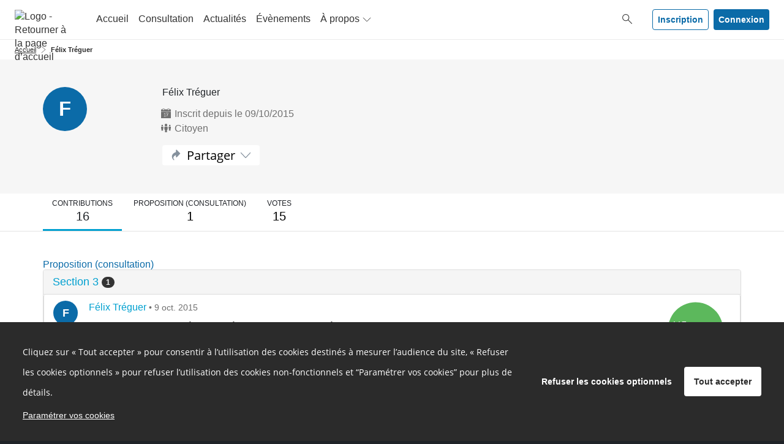

--- FILE ---
content_type: text/html; charset=UTF-8
request_url: https://www.republique-numerique.fr/profile/felixtreguer
body_size: 11191
content:
<!DOCTYPE html>
<html  class="profile-page" prefix="og: http://ogp.me/ns#" lang="fr">
<head>
    <meta charset="utf-8">
    <!--[if IE]> <meta http-equiv="X-UA-Compatible" content="IE=edge" /> <![endif]-->
    <meta name="viewport" content="width=device-width, initial-scale=1">

    <link rel="apple-icon" sizes="57x57" href="/apple-icon-57x57.png?d10c8da1bfd4906567a4fc687a54dadedbb977ec"/><link rel="apple-icon" sizes="60x60" href="/apple-icon-60x60.png?d10c8da1bfd4906567a4fc687a54dadedbb977ec"/><link rel="apple-icon" sizes="72x72" href="/apple-icon-72x72.png?d10c8da1bfd4906567a4fc687a54dadedbb977ec"/><link rel="apple-icon" sizes="76x76" href="/apple-icon-76x76.png?d10c8da1bfd4906567a4fc687a54dadedbb977ec"/><link rel="apple-icon" sizes="114x114" href="/apple-icon-114x114.png?d10c8da1bfd4906567a4fc687a54dadedbb977ec"/><link rel="apple-icon" sizes="120x120" href="/apple-icon-120x120.png?d10c8da1bfd4906567a4fc687a54dadedbb977ec"/><link rel="apple-icon" sizes="144x144" href="/apple-icon-144x144.png?d10c8da1bfd4906567a4fc687a54dadedbb977ec"/><link rel="apple-icon" sizes="152x152" href="/apple-icon-152x152.png?d10c8da1bfd4906567a4fc687a54dadedbb977ec"/><link rel="apple-icon" sizes="180x180" href="/apple-icon-180x180.png?d10c8da1bfd4906567a4fc687a54dadedbb977ec"/><link rel="apple-touch-icon" sizes="180x180" href="/apple-icon-180x180.png?d10c8da1bfd4906567a4fc687a54dadedbb977ec"/><link rel="icon" type="image/png" href="/favicon-16x16.png?d10c8da1bfd4906567a4fc687a54dadedbb977ec" sizes="16x16"><link rel="icon" type="image/png" href="/favicon-32x32.png?d10c8da1bfd4906567a4fc687a54dadedbb977ec" sizes="32x32"><link rel="icon" type="image/png" href="/favicon-96x96.png?d10c8da1bfd4906567a4fc687a54dadedbb977ec" sizes="96x96"><link rel="manifest" href="/manifest.json"><meta name="msapplication-config" content="/browserconfig.xml" />
    <link rel="canonical" href="https://www.republique-numerique.fr/profile/felixtreguer" />

        <meta property="og:type" content="website" />
    <meta property="og:site_name" content="République Numérique"/>
    <meta name="application-name" content="République Numérique">
                    <meta property="og:title" content="Profil de Félix Tréguer" />
    <meta name="twitter:title" content="Profil de Félix Tréguer" />

<meta property="og:url" content="https://www.republique-numerique.fr/profile/felixtreguer" />
<meta name="twitter:url" content="https://www.republique-numerique.fr/profile/felixtreguer" />



<meta property="og:type" content="profile" />



    
<title>    République Numérique - Profil de Félix Tréguer
</title>
              <style>
        @font-face {
          font-family: 'cap-collectif';
          font-weight: normal;
          font-style: normal;
          src: url("/fonts/cap-collectif.eot?d10c8da1bfd4906567a4fc687a54dadedbb977ec");
          src: url("/fonts/cap-collectif.eot#iefix?d10c8da1bfd4906567a4fc687a54dadedbb977ec") format('embedded-opentype'),
          url("/fonts/cap-collectif.woff?d10c8da1bfd4906567a4fc687a54dadedbb977ec") format('woff'),
          url("/fonts/cap-collectif.ttf?d10c8da1bfd4906567a4fc687a54dadedbb977ec") format('truetype'),
          url("/fonts/cap-collectif.svg#cap-collectif?d10c8da1bfd4906567a4fc687a54dadedbb977ec") format('svg');
        }
        </style>
        <link href="/css/vendor.css?d10c8da1bfd4906567a4fc687a54dadedbb977ec" rel="stylesheet" media="screen">
        <link href="/css/front.css?d10c8da1bfd4906567a4fc687a54dadedbb977ec" rel="stylesheet" media="screen">
        <link href="/css/print.css?d10c8da1bfd4906567a4fc687a54dadedbb977ec" rel="stylesheet" media="print" type="text/css">
    
        <style>
        .main p { margin-bottom: unset; }

        /* old editor links colours overrides */
        .old-editor a:not(footer .old-editor a, .btn-primary, .btn-secondary, .btn--outline),
        .old-editor .btn.btn-link:not(footer .old-editor .btn.btn-link):not(.btn.btn-primary) {
            color: #01a0d0;
        }
        .old-editor a:not(footer .old-editor a, .btn-primary, .btn-secondary, .btn--outline):hover,
        .old-editor .btn.btn-link:not(footer .old-editor .btn.btn-link):not(.btn.btn-primary):hover {
            color: #0b6ba8;
        }

        /* ql editor links colours overrides */
        .ql-editor a:not(footer .ql-editor a, .btn-primary, .btn-secondary, .btn--outline),
        .ql-editor .btn.btn-link:not(footer .ql-editor .btn.btn-link):not(.btn.btn-primary) {
            color: #01a0d0;
        }
        .ql-editor a:not(footer .ql-editor a, .btn-primary, .btn-secondary, .btn--outline):hover,
        .ql-editor .btn.btn-link:not(footer .ql-editor .btn.btn-link):not(.btn.btn-primary):hover {
            color: #0b6ba8;
        }
    </style>

        <!--[if lt IE 9]>
    <script src="https://oss.maxcdn.com/html5shiv/3.7.3/html5shiv.min.js"></script>
    <script src="https://oss.maxcdn.com/respond/1.4.2/respond.min.js"></script>
    <![endif]-->
    






















<style>
    a,
    .btn.btn-link {
        color: #01a0d0;
    }
    .externalLinkSvg {
      fill: #01a0d0;
    }

    a .proposal__title {
        color: #01a0d0;
    }

    a span.badge {
        background-color: #01a0d0;
    }

    .select__option button:hover, .select__option button:focus {
        background-color: #0b6ba8;
    }

    a:hover,
    a:focus,
    .opinion .opinion__body .opinion__title a:hover,
    .opinion .opinion__body .opinion__user a:hover,
    .list-group-item__opinion .title a:hover,
    .list-group-item__opinion .author-name:hover,
    .btn.btn-link:hover,
    .btn.btn-link:active,
    .btn.btn-link.active {
        color: #0b6ba8;
    }

    a:hover .proposal__title {
        color: #0b6ba8;
    }


    .opinion__header .opinion__header__title,
    .opinion__header .opinion__header__back {
        color: black;
    }

    .opinion .opinion__body .opinion__title a,
    .opinion .opinion__body .opinion__user a,
    .list-group-item__opinion .author-name {
        color: #01a0d0;
    }

    .dialog__header .dialog__title {
        color: black;
    }

    .navbar--sub .nav li.active a,
    .navbar--sub .nav li.active:hover a {
        border-color: #0b6ba8;
    }

    .navbar--sub .nav li.trash__step.active > div,
    .navbar--sub .nav li.trash__step.active:hover > div {
        border-color: #0b6ba8;
    }


    .status--primary, .custom-primary-bgcolor {
        background-color: #0b6ba8 !important;
    }
    

    @media (max-width: 991px ) {
        .stacked-nav__header, .consultation-plan_close .btn-link {
            background-color: #0b6ba8;
        }
    }

    .nb--highlighted {
        color: #0b6ba8;
    }

    #highlights .carousel-indicators li.active,
    #highlights .carousel-indicators li:hover {
        background-color: #e3e3e3;
    }

    .developers__container .list-group > .list-group-item:hover {
        color: #0b6ba8;
    }

    .developers__container .nav-tabs li.active a,
    .developers__container .nav-tabs li.active a:hover {
        border-bottom: 1px solid #01a0d0;
    }

    .nav-pills > li + li {
        margin-left: 0;
    }

    .opinion .ranking__nb {
        color: #0b6ba8;
    }

    .read-more-trigger {
        color: #01a0d0;
    }

    .read-more-trigger:hover {
        color: #0b6ba8;
    }

    .pagination > li > a,
    .pagination > li > a:hover,
    .pagination > li > a:focus,
    .pagination > li > span,
    .pagination > li > span:hover,
    .pagination > li > span:focus {
        color: #0b6ba8;
    }

    .pagination >.active > a,
    .pagination >.active > a:focus,
    .pagination >.active > a:hover,
    .pagination >.active > span,
    .pagination >.active > span:focus,
    .pagination >.active > span:hover {
        background-color: #0b6ba8;
        border-color: #0b6ba8;
        color: #ffffff;
    }

    .dropdown-menu>.active > a,
    .dropdown-menu>.active > a:focus,
    .dropdown-menu>.active > a:hover {
        background-color: #0b6ba8;
    }

    .profile .profile__value a:hover,
    .profile .profile__value.active a,
    .profile .profile__value.active a:hover {
        -moz-box-shadow: 0 -3px 0 #01a0d0 inset;
        -webkit-box-shadow: 0 -3px 0 #01a0d0 inset;
        box-shadow: 0 -3px 0 #01a0d0 inset;
    }

    .tabs__pills .tabs__pill a:hover,
    .tabs__pills .tabs__pill.active a,
    .tabs__pills .tabs__pill.active a:hover {
        -moz-box-shadow: 0 -3px 0 #01a0d0 inset;
        -webkit-box-shadow: 0 -3px 0 #01a0d0 inset;
        box-shadow: 0 -3px 0 #01a0d0 inset;
    }

    .settings__nav.nav-pills > li.active > a,
    .settings__nav.nav-pills > li.active > a:focus,
    .settings__nav.nav-pills > li.active > a:hover {
        color: #333333;
        background-color: #0b6ba8;
    }

    .btn-primary,
    .btn-primary:not(.btn--outline),
    .btn-primary:not(.btn--outline):hover {
        color: #ffffff;
        background-color: #0b6ba8;
        border-color: #0b6ba8;
    }

    .btn--outline.btn-primary {
        color: #01a0d0;
        background-color: transparent;
        border-color: #01a0d0;
    }

    .btn--outline.btn-primary:hover {
        color: #ffffff;
        background-color: #01a0d0;
        border-color: #ffffff;
    }

    .btn-primary:hover {
        color: #0b6ba8;
        background-color: #ffffff;
        border-color: #0b6ba8;
    }

    .carousel-sidebar .nav > li > a {
        color: #01a0d0;
    }

    .carousel-sidebar .nav > li > a:hover {
        color: #0b6ba8;
    }
    .carousel-sidebar .nav > li.active > a,
    .carousel-sidebar .nav > li.active:focus > a {
        color: #0b6ba8;
        border-left-color: #0b6ba8;
    }

    .btn-primary.active,
    .btn-primary:active,
    .btn-primary:focus,
    .btn-primary:hover,
    .open > .btn-primary.dropdown-toggle {
        background-color: #0b6ba8;
        border-color: #0b6ba8;
        color: #ffffff;
    }

    h1, .h1 { color: #000000;}
    h2, .h2 { color: #0b6ba8;}
    h3, .h3 { color: #01a0d0;}
    h4, .h4 { color: #202328;}
    h5, .h5 { color: #202328;}
    h6, .h6 { color: #3c4046;}

    .main {
        background-color: #ffffff;
        color:#333333;
    }
    .jumbotron--bg-1 {
        background-color: #0b6ba8;
        color: #333333;
    }

    .jumbotron--bg-1 .btn--outline {
        border-color: #ffffff;
        color: #ffffff;
    }

    .jumbotron--bg-1 .btn--outline:hover,
    .jumbotron--bg-1 .btn--outline:focus,
    .jumbotron--bg-1 .btn--outline:active {
        background-color: #0b6ba8;
        border-color: #0b6ba8;
        color: #ffffff;
    }

    .footer h2 {
        color: #ffffff;
    }

    .footer {
        background-color: #3c4046;
    }

    .footer,
    .footer a,
    .footer a:hover,
    .footer a:focus,
    .footer .footer__links .btn-link,
    .footer .footer__body a,
    .footer .social-network li a {
        color: #ffffff;
        font-size: 16px;
    }

    .jumbotron--bg-1 h1{
        color: #ffffff;
    }

    .footer .footer__links h1,
    .footer .footer__links h2,
    .footer .footer__links h3,
    .footer .footer__links h4,
    .footer .footer__links h5,
    .footer .footer__links,
    .footer .footer__links .btn-link,
    .footer .footer__links ul li,
    .footer .footer__links ul li a,
    .footer .capco-powered a:hover {
        background-color: #202328;
        color: #ffffff;
    }

    body {
        background-color: #202328;
    }

    .section--alt,
    .main .section--custom:nth-of-type(odd) {
        color: #000000;
    }

    .tabs__container .tabs {
        background: #f6f6f6;
    }

    .section--alt,
    .main .section--custom:nth-of-type(odd) {
        background-color: #f6f6f6;
    }

    /* #region links colours */
    .main .section--alt .container a:not(.carousel a):not(.btn-primary, .btn-secondary, .btn--outline, .btn-default),
    .main .section--custom .container a:not(.carousel a):not(.btn-primary, .btn-secondary, .btn--outline, .btn-default, .cap-card-link):not(#links .container a),
    .charter a {
        color: #01a0d0;
    }
    .main .section--alt .container a:not(.carousel a):not(.btn-primary, .btn-secondary, .btn--outline, .btn-default):hover,
    .main .section--custom .container a:not(.carousel a):not(.btn-primary, .btn-secondary, .btn--outline, .btn-default):not(#links .container a):hover,
    .charter a:hover {
        color: #0b6ba8;
    }
    /* #endregion links colours */

    .avatar, .default-avatar-group, .default-avatar, .default-image {
        background-color: #0b6ba8;
    }

    .default-avatar-svg {
        fill: #0b6ba8;
    }

            .main .section--header {
            color: #333333 !important;
        }
    
            .main .section--header {
            background-color: #f6f6f6 !important;
        }
    
            .section--header h1,
        .section--header h2,
        .section--header h3,
        .section--header h4,
        .section--header h5 {
            color: #0b6ba8;
        }
        .section--header h2 {
            border-bottom-color: #0b6ba8;
        }
    
            .bg--project,
        .bg--theme,
        .bg--post {
            background-color: #0b6ba8;
        }
    

    .appendices__item h4 {
        color: #333333
    }

    
    .btn--connection {
        background-color: #333333 !important;
        color: #ffffff !important;
        border-color: #ffffff !important;
    }

    .search__choice-panel .radio label {
        color: #01a0d0;
    }

    .search__choice-panel .radio label:hover,
    .search__choice-panel .radio label:focus,
    .search__choice-panel .radio label:active,
    .search__choice-panel .radio label.active {
        color: #0b6ba8;
    }

    .home-page .jumbotron h1 {
        color: #ffffff
    }

    .home-page .jumbotron {
        background-color: #0b6ba8;
            }

    .proposal-vote__widget {
        border-color: #E3E3E3;
        background-color: #F6F6F6;
    }

    .proposal-vote__widget .widget__counter {
        color: #707070;
        border-right: 1px solid #E3E3E3;
    }

    .proposal-vote__widget .widget__button {
        background-color: #FFFFFF;
        color: #000000;
    }

    .opinion__votes__more__link {
        background-color: #0b6ba8;
        color: #ffffff;
    }

    .badge.badge-primary {
        background-color: #0b6ba8;
        color: #ffffff;
    }

            .bg-vip,
        .bg-vip:hover,
        .bg-vip:focus {
            background-color: #fcf8e3 !important;
        }

        .main .section--custom.bg-vip {
            position: relative;
            background-color: #fcf8e3;
        }

        .bg-vip .smart-fade:after {
            background: linear-gradient(to right, rgba(255,255,255,0), #fcf8e3 50%) !important;
        }
    
    .meta__step__navigation {
        background: #3c4046;
    }

    body {
        font-family: Helvetica Neue, Helvetica, Arial, sans-serif;
    }
    h1,
    h2,
    h3,
    h4,
    h5,
    h6,
    .h1,
    .h2,
    .h3,
    .h4,
    .h5,
    .h6 {
        font-family: Helvetica Neue, Helvetica, Arial, sans-serif;
    }
    
    .platform__title {
        font-family: Helvetica Neue, Helvetica, Arial, sans-serif !important;
    }
.platform__body {
    font-family: Helvetica Neue, Helvetica, Arial, sans-serif !important;
}
    
    body h1,
    body h2,
    body h3,
    body h4,
    body h5,
    body h6
    {
        font-family: Helvetica Neue, Helvetica, Arial, sans-serif;
    }

    
}

</style>
</head>

<body class="capco_user_profile_show_all">

<div id="app-wrapper">
          
<script type="application/json" id="js-react-on-rails-context">{"serverSide":false,"href":"https:\/\/www.republique-numerique.fr\/profile\/felixtreguer","location":"\/profile\/felixtreguer","scheme":"https","host":"www.republique-numerique.fr","port":443,"base":"","pathname":"\/profile\/felixtreguer","search":null}</script><script type="application/json" data-js-react-on-rails-store="appStore">{"default":{"themes":[],"images":{"avatar":"","logoUrl":"https:\/\/www.republique-numerique.fr\/media\/cache\/default_logo\/default\/0001\/01\/cc39e40b53b307c66b994dd862da9cba250a2193.png"},"features":{"allow_users_to_propose_events":false,"analytics_page":true,"antivirus":false,"api_sendinblue":false,"blog":true,"calendar":true,"captcha":true,"collect_proposals_by_email":false,"consent_external_communication":false,"consent_internal_communication":true,"consultation_plan":false,"developer_documentation":false,"display_map":false,"display_pictures_in_depository_proposals_list":false,"display_pictures_in_event_list":false,"districts":true,"emailing":false,"emailing_group":false,"emailing_parameters":false,"export":false,"export_legacy_users":false,"external_project":false,"full_proposal_card":false,"graphql_introspection":false,"graphql_query_analytics":false,"helpscout_beacon":false,"http_redirects":false,"import_proposals":false,"indexation":true,"login_cas":false,"login_facebook":false,"login_franceconnect":false,"login_openid":false,"login_saml":false,"mediator":false,"members_list":true,"moderation_comment":false,"multi_consultations":false,"multilangue":false,"new_new_vote_step":false,"new_project_card":true,"new_vote_step":false,"newsletter":true,"noindex_on_profiles":false,"oauth2_switch_user":false,"online_help":false,"organizations":false,"paper_vote":false,"phone_confirmation":false,"privacy_policy":false,"profiles":true,"project_admin":false,"project_trash":true,"projects_form":true,"proposal_revisions":false,"public_api":false,"questionnaire_result":false,"read_more":false,"registration":true,"remind_user_account_confirmation":true,"report_browers_errors_to_sentry":true,"reporting":true,"restrict_connection":false,"restrict_registration_via_email_domain":false,"search":true,"secure_password":false,"sentry_log":true,"server_side_rendering":false,"share_buttons":true,"shield_mode":false,"sso_by_pass_auth":false,"themes":false,"turnstile_captcha":true,"twilio":false,"unstable__new_create_project":true,"user_anonymization_automated":false,"user_type":true,"votes_evolution":false,"votes_min":false,"zipcode_at_register":false},"userTypes":[{"name":"Citoyen","id":"f4354104-3941-11ea-9115-0242ac110003"},{"name":"Institution","id":"f440b097-3941-11ea-9115-0242ac110003"},{"name":"Organisation \u00e0 but lucratif","id":"f44c27af-3941-11ea-9115-0242ac110003"},{"name":"Organisation \u00e0 but non lucratif","id":"f4579f04-3941-11ea-9115-0242ac110003"}],"parameters":{"login.text.top":null,"login.text.bottom":null,"contact.customcode":null,"contact.metadescription":null,"global.site.organization_name":"R\u00e9publique Num\u00e9rique","global.site.communication_from":"de R\u00e9publique Num\u00e9rique","global.site.fullname":"R\u00e9publique Num\u00e9rique","snalytical-tracking-scripts-on-all-pages":"(function(i,s,o,g,r,a,m){i['GoogleAnalyticsObject']=r;i[r]=i[r]||function(){\r\n(i[r].q=i[r].q||[]).push(arguments)},i[r].l=1*new Date();a=s.createElement(o),\r\nm=s.getElementsByTagName(o)[0];a.async=1;a.src=g;m.parentNode.insertBefore(a,m)\r\n})(window,document,'script','https:\/\/www.google-analytics.com\/analytics.js','ga');\r\n\r\nga('create', 'UA-56566776-2', 'auto');\r\nga('send', 'pageview');","ad-scripts-on-all-pages":null,"cookies-list":"<h3>Cookies internes n\u00e9cessaires au site pour fonctionner <\/h3>\n<table>\n    <thead>\n        <tr style=\"text-align:center;\">\n            <th style=\"border:solid 1px black;\" colspan=\"1\" rowspan=\"1\">\n                <p><strong>Nom du cookie<\/strong><\/p>\n            <\/th>\n            <th style=\"border:solid 1px black;\" colspan=\"1\" rowspan=\"1\">\n                <p><strong>Finalit\u00e9<\/strong><\/p>\n            <\/th>\n            <th style=\"border:solid 1px black;\" colspan=\"1\" rowspan=\"1\">\n                <p><strong>Dur\u00e9e de conservation<\/strong><\/p>\n            <\/th>\n        <\/tr>\n    <\/thead>\n    <tbody>\n        <tr>\n            <td style=\"border:solid 1px black;\" colspan=\"1\" rowspan=\"1\">\n                <p>PHPSESSID<\/p>\n            <\/td>\n            <td style=\"border:solid 1px black;\" colspan=\"1\" rowspan=\"1\">\n                <p>Utilis\u00e9 par Cap-collectif pour garantir la session de l\u00b4utilisateur<\/p>\n            <\/td>\n            <td style=\"border:solid 1px black;\" colspan=\"1\" rowspan=\"1\">\n                <p>Session<\/p>\n            <\/td>\n        <\/tr>\n        <tr>\n            <td style=\"border:solid 1px black;\" colspan=\"1\" rowspan=\"1\">\n                <p>hasFullConsent<\/p>\n            <\/td>\n            <td style=\"border:solid 1px black;\" colspan=\"1\" rowspan=\"1\">\n                <p>Utilis\u00e9 par Cap-collectif  pour sauvegarder les choix de consentement des cookies tiers.<\/p>\n            <\/td>\n            <td style=\"border:solid 1px black;\" colspan=\"1\" rowspan=\"1\">\n                <p>13 mois<\/p>\n            <\/td>\n        <\/tr>\n    <\/tbody>\n<\/table>\n<h3>Cookies de mesure d\u00b4 audience<\/h3>\n<p>Les outils de mesures d\u00b4audience sont d\u00e9ploy\u00e9s afin d\u00b4obtenir des informations sur la navigation des visiteurs. Ils permettent notamment de comprendre comment les utilisateurs arrivent sur un site et de reconstituer leur parcours.<\/p>\n<p>URL du site utilise l\u00b4 outil de mesure d\u00b4 audience <a href=\"https:\/\/www.google.com\/url?q=https:\/\/www.google.fr\/analytics\/terms\/fr.html&sa=D&ust=1555580197522000\">Google Analytics<\/a>.<\/p>\n<table>\n    <thead>\n        <tr style=\"text-align:center;\">\n            <th style=\"border:solid 1px black;\" colspan=\"1\" rowspan=\"1\">\n                <p><strong>Nom du cookie<\/strong><\/p>\n            <\/th>\n            <th style=\"border:solid 1px black;\" colspan=\"1\" rowspan=\"1\">\n                <p><strong>Finalit\u00e9<\/strong><\/p>\n            <\/th>\n            <th style=\"border:solid 1px black;\" colspan=\"1\" rowspan=\"1\">\n                <p><strong>Dur\u00e9e de conservation<\/strong><\/p>\n            <\/th>\n        <\/tr>\n    <\/thead>\n    <tbody>\n        <tr>\n            <td style=\"border:solid 1px black;\" colspan=\"1\" rowspan=\"1\">\n                <p>_ga<\/p>\n            <\/td>\n            <td style=\"border:solid 1px black;\" colspan=\"1\" rowspan=\"1\">\n                <p>Enregistre un identifiant unique utilis\u00e9 pour g\u00e9n\u00e9rer des donn\u00e9es statistiques sur la fa\u00e7on dont le visiteur utilise le site.<\/p>\n            <\/td>\n            <td style=\"border:solid 1px black;\" colspan=\"1\" rowspan=\"1\">\n                <p>13 mois<\/p>\n            <\/td>\n        <\/tr>\n        <tr>\n            <td style=\"border:solid 1px black;\" colspan=\"1\" rowspan=\"1\">\n                <p>_gat<\/p>\n            <\/td>\n            <td style=\"border:solid 1px black;\" colspan=\"1\" rowspan=\"1\">\n                <p>Ce cookie est utilis\u00e9 pour surveiller le taux de requ\u00eates vers les serveurs de Google Analytics.<\/p>\n            <\/td>\n            <td style=\"border:solid 1px black;\" colspan=\"1\" rowspan=\"1\">\n                <p>10 mn<\/p>\n            <\/td>\n        <\/tr>\n        <tr>\n            <td style=\"border:solid 1px black;\" colspan=\"1\" rowspan=\"1\">\n                <p>_gid<\/p>\n            <\/td>\n            <td style=\"border:solid 1px black;\" colspan=\"1\" rowspan=\"1\">\n                <p>Ce cookie stocke et met \u00e0 jour une valeur unique pour chaque page visit\u00e9e.<\/p>\n            <\/td>\n            <td style=\"border:solid 1px black;\" colspan=\"1\" rowspan=\"1\">\n                <p>24h<\/p>\n            <\/td>\n        <\/tr>\n    <\/tbody>\n<\/table>\n<h3>Cookies de communication personnalis\u00e9e<\/h3>\n<p>Les cookies de communication personnalis\u00e9e sont utilis\u00e9s pour effectuer le suivi des visiteurs et ainsi proposer les messages de communication de la plateforme  sur les autres sites internet et\/ou applications qu\u00b4ils consultent.<\/p>\n<p>URL du site utilise l\u2018outil <a href=\"https:\/\/www.google.com\/url?q=https:\/\/marketingplatform.google.com\/intl\/fr_ALL\/about\/&sa=D&ust=1555580197525000\">Google Marketing Platform<\/a>.<\/p>\n<table>\n    <thead>\n        <tr style=\"text-align:center;\">\n            <th style=\"border:solid 1px black;\" colspan=\"1\" rowspan=\"1\">\n                <p><strong>Nom du cookie<\/strong><\/p>\n            <\/th>\n            <th style=\"border:solid 1px black;\" colspan=\"1\" rowspan=\"1\">\n                <p><strong>Finalit\u00e9<\/strong><\/p>\n            <\/th>\n            <th style=\"border:solid 1px black;\" colspan=\"1\" rowspan=\"1\">\n                <p><strong>Dur\u00e9e de conservation<\/strong><\/p>\n            <\/th>\n        <\/tr>\n    <\/thead>\n    <tbody>\n        <tr>\n            <td style=\"border:solid 1px black;\" colspan=\"1\" rowspan=\"1\">\n                <p>IDE<\/p>\n            <\/td>\n            <td style=\"border:solid 1px black;\" colspan=\"1\" rowspan=\"1\">\n                <p>Utilis\u00e9 par Google Marketing Platform pour enregistrer et signaler les actions de l\u00b4 utilisateur du site apr\u00e8s qu\u00b4 il ait vu ou cliqu\u00e9 sur un message de communication de la plateforme afin de mesurer l\u00b4 efficacit\u00e9 et pr\u00e9senter des messages de communication adapt\u00e9s \u00e0 l\u00b4 utilisateur.<\/p>\n            <\/td>\n            <td style=\"border:solid 1px black;\" colspan=\"1\" rowspan=\"1\">\n                <p>13 mois<\/p>\n            <\/td>\n        <\/tr>\n        <tr>\n            <td style=\"border:solid 1px black;\" colspan=\"1\" rowspan=\"1\">\n                <p>DSID<\/p>\n            <\/td>\n            <td style=\"border:solid 1px black;\" colspan=\"1\" rowspan=\"1\">\n                <p>Utilis\u00e9 par  Google Marketing Platform  afin de suivre votre activit\u00e9 multi-appareils.<\/p>\n            <\/td>\n            <td style=\"border:solid 1px black;\" colspan=\"1\" rowspan=\"1\">\n                <p>13 mois<\/p>\n            <\/td>\n        <\/tr>\n    <\/tbody>\n<\/table>","privacy-policy":null,"charter.body":"<p>Chaque personne, entreprise ou institution publique peut contribuer \u00e0 la consultation en ligne du moment qu\u2019elle s\u2019engage \u00e0 respecter au pr\u00e9alable les r\u00e8gles de la Charte.<\/p>\r\n\r\n<h2>En m\u2019inscrivant sur la plateforme de consultation :<\/h2>\r\n\r\n<ul>\r\n\t<li><strong>J\u2019adh\u00e8re<\/strong> \u00e0 l\u2019objectif de la consultation en ligne sur le projet de loi pour une R\u00e9publique num\u00e9rique : je cherche \u00e0 am\u00e9liorer le texte dans la mesure de mes moyens, en donnant mon avis ou en proposant des modifications.\u00a0<\/li>\r\n\t<li><strong>J\u2019atteste<\/strong> de ma pleine et enti\u00e8re adh\u00e9sion aux valeurs r\u00e9publicaines et aux r\u00e8gles du d\u00e9bat d\u00e9mocratique.<\/li>\r\n<\/ul>\r\n\r\n<h2>En cons\u00e9quence, je m\u2019engage :<\/h2>\r\n\r\n<h3>En tant que participant \u00e0 la consultation,<\/h3>\r\n\r\n<ul>\r\n\t<li><strong>\u00c0 ne publier<\/strong> aucune information volontairement erron\u00e9e, tronqu\u00e9e ou hors sujet.<\/li>\r\n\t<li><strong>\u00c0 n\u2019exprimer<\/strong> aucun propos injurieux, raciste ou contraire aux lois en vigueur.<\/li>\r\n\t<li><strong>\u00c0 reconna\u00eetre<\/strong> \u00e0 chacun le droit d\u2019avoir une opinion diff\u00e9rente de la mienne et \u00e0 la respecter.<\/li>\r\n\t<li><strong>\u00c0 signaler<\/strong> aux mod\u00e9rateurs tous les contenus en infraction avec la pr\u00e9sente charte.<\/li>\r\n<\/ul>\r\n\r\n<h3>En tant que Gouvernement,<\/h3>\r\n\r\n<ul>\r\n\t<li><strong>\u00c0 consid\u00e9rer<\/strong> chaque information et chaque avis ou proposition de modification de la m\u00eame fa\u00e7on et avec objectivit\u00e9.<\/li>\r\n\t<li><strong>\u00c0 r\u00e9pondre<\/strong> en ligne aux propositions de modification ayant re\u00e7u le plus de votes, \u00e0 l\u2019issue de la consultation.<\/li>\r\n\t<li><strong>\u00c0 publier<\/strong> une synth\u00e8se de la consultation \u00e0 l\u2019issue de la proc\u00e9dure.\u00a0<\/li>\r\n\t<li><strong>\u00c0 afficher<\/strong> \u00e0 l\u2019issue de la consultation les modifications que le Gouvernement d\u00e9cidera d\u2019apporter au texte initial.<\/li>\r\n<\/ul>\r\n\r\n<p>Exp\u00e9rimentant pour la premi\u00e8re fois une consultation en ligne sur un projet de loi, le Gouvernement se r\u00e9serve la possibilit\u00e9 d\u2019apporter certaines \u00e9volutions \u00e0 sa d\u00e9marche afin d\u2019assurer son meilleur fonctionnement, sans toutefois renoncer aux principes fondamentaux de transparence et de participation libre et \u00e9gale des contributeurs.<\/p>\r\n\r\n<p>Toutes les contributions soumises sur la plateforme sont rendues publiques. Les informations recueillies font l\u2019objet d\u2019un traitement informatique destin\u00e9 au fonctionnement de la plateforme de consultation en ligne. Le Gouvernement est l\u2019unique destinataire de ces donn\u00e9es. Conform\u00e9ment \u00e0 la loi \u00ab informatique et libert\u00e9s \u00bb du 6 janvier 1978, les personnes inscrites b\u00e9n\u00e9ficient d\u2019un droit d\u2019acc\u00e8s et de rectification aux informations qui les concernent : il peut \u00eatre exerc\u00e9 en s\u2019adressant \u00e0 <a href=\"mailto:assistance@cap-collectif.com\">assistance@cap-collectif.com<\/a>. Vous pouvez \u00e9galement, pour des motifs l\u00e9gitimes, vous opposer au traitement des donn\u00e9es vous concernant.<\/p>\r\n\r\n<p>La charte ci-dessus a \u00e9t\u00e9 inspir\u00e9e de celle du site <a href=\"https:\/\/www.parlement-et-citoyens.fr\/\" target=\"_blank\">Parlement & Citoyens<\/a>, avec son aimable autorisation.<\/p>","events.map.country":"FR","admin.mail.notifications.receive_address":"republique-numerique@cap-collectif.com","signin.cgu.name":"la charte","signin.cgu.link":"\/pages\/charte","color.main_menu.bg":"#ffffff","color.main_menu.bg_active":"#0b6ba8","color.main_menu.text":"#333333","color.main_menu.text_hover":"#ffffff","color.main_menu.text_active":"#ffffff","color.btn.primary.bg":"#0b6ba8","color.btn.primary.text":"#ffffff","color.btn.ghost.base":"#01a0d0","color.btn.ghost.hover":"#ffffff","color.section.bg":"#f6f6f6","color.body.bg":"#ffffff","color.votes_bar.bg":null,"color.votes_bar.text":null,"color.votes_bar.border":null,"color.votes_bar.btn.bg":null,"color.votes_bar.btn.text":null,"color.link.default":"#01a0d0","color.link.hover":"#0b6ba8"},"ssoList":[],"instanceName":"republique-numerique"},"user":{"registration_form":{"bottomTextDisplayed":true,"bottomText":"<div>Les informations recueillies font l\u2019objet d\u2019un traitement informatique destin\u00e9 au fonctionnement de la plateforme contributive. Le Minist\u00e8re de l'\u00c9conomie, de l'Industrie et du Num\u00e9rique est l\u2019unique destinataire de ces donn\u00e9es. Conform\u00e9ment \u00e0 la loi \u00ab informatique et libert\u00e9s \u00bb du 6 janvier 1978 modifi\u00e9e en 2004, vous b\u00e9n\u00e9ficiez d\u2019un droit d\u2019acc\u00e8s et de rectification aux informations qui vous concernent, que vous pouvez exercer en vous adressant \u00e0 assistance@cap-collectif.com. Vous pouvez \u00e9galement, pour des motifs l\u00e9gitimes, vous opposer au traitement des donn\u00e9es vous concernant.<\/div>","topTextDisplayed":false,"topText":"","domains":[]},"user":null},"project":{"showConsultationPlanById":[],"selectedActiveItems":[],"currentProjectStepById":null,"currentProjectById":null,"limit":null,"orderBy":null,"term":null,"type":null,"theme":null,"archived":null}}</script>
                <script type="application/json" class="js-react-on-rails-component" data-component-name="NavbarApp" data-dom-id="sfreact-reactRenderer697361a5761f62.27766393">{"currentRouteName":"capco_user_profile_show_all","currentRouteParams":{"_route":"capco_user_profile_show_all","_feature_flags":"profiles","slug":"felixtreguer","_controller":"Capco\\UserBundle\\Controller\\ProfileController::showAction","_locale":"fr-FR","_route_params":{"_feature_flags":"profiles","slug":"felixtreguer","_locale":"fr-FR"},"_firewall_context":"security.firewall.map.context.main","_security_firewall_run":"_security_main","_template":{}},"preferredLanguage":"fr-FR","currentLanguage":"fr-FR","localeChoiceTranslations":[],"languageList":[],"home":"https:\/\/www.republique-numerique.fr\/","logo":"https:\/\/www.republique-numerique.fr\/media\/cache\/default_logo\/default\/0001\/01\/cc39e40b53b307c66b994dd862da9cba250a2193.png","items":[{"id":32,"title":"Accueil","link":"\/","hasEnabledFeature":true,"children":[],"active":false},{"id":33,"title":"Th\u00e8mes","link":"\/themes","hasEnabledFeature":false,"children":[],"active":false},{"id":44,"title":"Consultation","link":"\/project\/projet-de-loi-numerique\/consultation\/consultation","hasEnabledFeature":true,"children":[],"active":false},{"id":35,"title":"Bo\u00eete \u00e0 id\u00e9es","link":"\/fr\/ideas","hasEnabledFeature":false,"children":[],"active":false},{"id":40,"title":"Actualit\u00e9s","link":"\/blog","hasEnabledFeature":true,"children":[],"active":false},{"id":41,"title":"\u00c9v\u00e8nements","link":"\/events","hasEnabledFeature":true,"children":[],"active":false},{"id":36,"title":"\u00c0 propos","link":"","hasEnabledFeature":true,"children":[{"id":50,"title":"Avant-projet de loi","link":"\/pages\/projet-de-loi-pour-une-republique-numerique","hasEnabledFeature":true,"active":false},{"id":51,"title":"Historique","link":"\/pages\/historique","hasEnabledFeature":true,"active":false},{"id":43,"title":"Contributeurs","link":"\/members","hasEnabledFeature":true,"active":false},{"id":37,"title":"Contact","link":"\/contact","hasEnabledFeature":true,"active":false}],"active":false}],"siteName":"R\u00e9publique Num\u00e9rique"}</script><div id="sfreact-reactRenderer697361a5761f62.27766393"></div>


    
           
    <main id="main" class="main" tabindex="-1" role="main">
        
    
                                        
    
<section class="profile section--custom">
    <div class="container">
        <div class="row">
            <div class="profile__picture  box  col-xs-12 col-sm-2">
                        

        
    <a  href="/profile/felixtreguer" title="Profil de Félix Tréguer">
        <span style="display: none" class="mr-10">Félix Tréguer</span>
     <script type="application/json" class="js-react-on-rails-component" data-component-name="UserAvatarApp" data-dom-id="sfreact-reactRenderer697361a588de09.31475110">{"userId":"VXNlcjpjMGVkZTY2My1jYjc4LTExZTYtYTg2NS0wMjQyYWMxMjAwMDg=","size":"xl"}</script><div id="sfreact-reactRenderer697361a588de09.31475110"></div>
    </a>
            </div>
            <div class="box  col-xs-12  col-sm-8 col-md-9">
                <h1 class="profile__name">Félix Tréguer
                                    </h1>
                <p></p>
                <ul class="excerpt  profile__infos">
                    <li><i class="cap cap-calendar-1"></i> Inscrit depuis le 09/10/2015</li>
                                                                <li><i class="cap cap-connection-2-1"></i> Citoyen</li>
                                                                                                                                        </ul>
                <script type="application/json" class="js-react-on-rails-component" data-component-name="ShareButtonDropdownApp" data-dom-id="sfreact-reactRenderer697361a58a4734.09154350">{"url":"https:\/\/www.republique-numerique.fr\/profile\/felixtreguer","title":"F\u00e9lix Tr\u00e9guer","id":"user-F\u00e9lix Tr\u00e9guer"}</script><div id="sfreact-reactRenderer697361a58a4734.09154350"></div>
            </div>
        </div>
    </div>

                                        
        
    <div class="profile__values">
        <div class="container">
            <ul class="nav  nav-pills">
                                                <li class="profile__value active ">
                    <a href="/profile/felixtreguer">
                        <h2 class="h5 excerpt  profile__value__label">Contributions</h2>
                        <p class="profile__value__number">16</p>
                    </a>
                </li>
                
                                

                
                                <li class="profile__value ">
                    <a href="/profile/felixtreguer/opinions">
                        <h2 class="h5 excerpt  profile__value__label">Proposition (consultation)</h2>
                        <p class="profile__value__number">1</p>
                    </a>
                </li>
                                                                                                                                                                <li class="profile__value ">
                    <a href="/profile/felixtreguer/votes">
                        <h2 class="h5 excerpt  profile__value__label">Votes</h2>
                        <p class="profile__value__number">15</p>
                    </a>
                </li>
                            </ul>
        </div>
    </div>

</section>

    
            <section id="profile-opinion" class="section--custom">
            <div class="container">
                <h2>Proposition (consultation)</h2>
                <script type="application/json" class="js-react-on-rails-component" data-component-name="SectionListPageApp" data-dom-id="sfreact-reactRenderer697361a58e9f73.83253207">{"userId":"VXNlcjpjMGVkZTY2My1jYjc4LTExZTYtYTg2NS0wMjQyYWMxMjAwMDg=","hideEmptySection":true}</script><div id="sfreact-reactRenderer697361a58e9f73.83253207"></div>            </div>
        </section>
    
    
    
    
    
    
        
            <section id="profile-vote" class="section--custom">
            <div class="container">
                <h2>Votes</h2>
                <script type="application/json" class="js-react-on-rails-component" data-component-name="VoteListApp" data-dom-id="sfreact-reactRenderer697361a58ef445.10946397">{"userId":"VXNlcjpjMGVkZTY2My1jYjc4LTExZTYtYTg2NS0wMjQyYWMxMjAwMDg=","isAuthenticated":false}</script><div id="sfreact-reactRenderer697361a58ef445.10946397"></div>
            </div>
        </section>
    

    </main>
    <script type="application/json" class="js-react-on-rails-component" data-component-name="ToastsContainerApp" data-dom-id="sfreact-reactRenderer697361a58ef6e5.33959298">[]</script><div id="sfreact-reactRenderer697361a58ef6e5.33959298"></div>

                        <script type="application/json" class="js-react-on-rails-component" data-component-name="CookieManagerApp" data-dom-id="sfreact-reactRenderer697361a58fc445.21462225">{"isLink":false}</script><div id="sfreact-reactRenderer697361a58fc445.21462225"></div>
        <script type="application/json" class="js-react-on-rails-component" data-component-name="FooterApp" data-dom-id="sfreact-reactRenderer697361a5925a82.27108036">{"legacyMode":true,"SSRData":{"footer":{"socialNetworks":[{"title":"Facebook","link":"https:\/\/www.facebook.com\/gouvernement.fr","style":"facebook"},{"title":"Twitter","link":"https:\/\/twitter.com\/gouvernementFR","style":"twitter"},{"title":"Google+","link":"https:\/\/plus.google.com\/+gouvernementfr\/","style":"gplus"}],"links":[{"name":"Besoin d'aide ?","url":"https:\/\/aide-utilisateurs.helpscoutdocs.com"},{"name":"Accessibilit\u00e9","url":"\/pages\/accessibilite"},{"name":"In english","url":"\/pages\/in-english"},{"name":"Contact","url":"\/contact"}],"legals":{"cookies":true,"legal":true,"privacy":false},"legalPath":"\/legal","cookiesPath":"\/cookies-page","privacyPath":"\/privacy","textTitle":{"value":"\u00c0 propos"},"textBody":{"value":"<p>Ce site participatif a \u00e9t\u00e9 r\u00e9alis\u00e9 gr\u00e2ce \u00e0 la plateforme innovante de participation <a href=\"http:\/\/www.cap-collectif.com\" target=\"_blank\">Cap Collectif<\/a>, selon les principes de la <a href=\"http:\/\/fr.wikipedia.org\/wiki\/Gouvernement_ouvert\" target=\"_blank\">d\u00e9mocratie ouverte<\/a>.<\/p>"},"textColor":"#ffffff","backgroundColor":"#3c4046"},"locales":[],"currentRouteName":"capco_user_profile_show_all","currentRouteParams":{"_route":"capco_user_profile_show_all","_feature_flags":"profiles","slug":"felixtreguer","_controller":"Capco\\UserBundle\\Controller\\ProfileController::showAction","_locale":"fr-FR","_route_params":{"_feature_flags":"profiles","slug":"felixtreguer","_locale":"fr-FR"},"_firewall_context":"security.firewall.map.context.main","_security_firewall_run":"_security_main","_template":{}},"defaultLocale":"fr-FR"}}</script><div id="sfreact-reactRenderer697361a5925a82.27108036"></div>

</div>
<script>
if (window.location.host != 'capco.test') {
    var $buoop = {
        required: {
            e: -3,
            f: -3,
            o: -3,
            o_a: -3,
            s: -3,
            c: -3,
        },
        reminder: 0,
        text: "<b>Votre navigateur est obsolète</b><p>Veuillez mettre à jour votre navigateur afin d&#039;avoir une expérience de navigation optimale.</p><span class='buorg-buttons'><a id='buorgul' href='http://outdatedbrowser.com/fr' target='_blank'>Mettre à jour mon navigateur</a><a id='buorgig'>Ignorer</a></span>",
        api: 2022.03
    };

    function $buo_f() {
        var e = document.createElement("script");
        e.src = "/browser-update.min.js";
        document.body.appendChild(e);
    };
    try {
        document.addEventListener("DOMContentLoaded", $buo_f, false)
    } catch (e) {
        window.attachEvent("onload", $buo_f)
    }
}
</script>
    <script>
        const onElementAvailable = (selector, callback) => {
            const observer = new MutationObserver(() => {
            if (document.querySelector(selector)) {
                observer.disconnect()
                callback()
            }
        })
        observer.observe(document.body, { childList: true, subtree: true })
        }
        const event = new MessageEvent("set-breadcrumb", {
            bubbles: true,
            data: [
                { title: "Accueil", href: "/" },
                { title: "Félix Tréguer", href: "" },
            ],
        });
        onElementAvailable('#main_navbar', () => {
            document.dispatchEvent(event)
        });
    </script>
                <script type="text/javascript">
        window.locale = "fr\u002DFR";
window.timeZone = "Europe\/Paris";
window.recaptchaOptions = {lang: "fr\u002DFR"};
window.TURNSTILE_PUBLIC_KEY = "0x4AAAAAAAdW__1cTvBcKCec";
window._capco_featureFlags = [{"type":"allow_users_to_propose_events","enabled":false},{"type":"analytics_page","enabled":true},{"type":"antivirus","enabled":false},{"type":"api_sendinblue","enabled":false},{"type":"blog","enabled":true},{"type":"calendar","enabled":true},{"type":"captcha","enabled":true},{"type":"collect_proposals_by_email","enabled":false},{"type":"consent_external_communication","enabled":false},{"type":"consent_internal_communication","enabled":true},{"type":"consultation_plan","enabled":false},{"type":"developer_documentation","enabled":false},{"type":"display_map","enabled":false},{"type":"display_pictures_in_depository_proposals_list","enabled":false},{"type":"display_pictures_in_event_list","enabled":false},{"type":"districts","enabled":true},{"type":"emailing","enabled":false},{"type":"emailing_group","enabled":false},{"type":"emailing_parameters","enabled":false},{"type":"export","enabled":false},{"type":"export_legacy_users","enabled":false},{"type":"external_project","enabled":false},{"type":"full_proposal_card","enabled":false},{"type":"graphql_introspection","enabled":false},{"type":"graphql_query_analytics","enabled":false},{"type":"helpscout_beacon","enabled":false},{"type":"http_redirects","enabled":false},{"type":"import_proposals","enabled":false},{"type":"indexation","enabled":true},{"type":"login_cas","enabled":false},{"type":"login_facebook","enabled":false},{"type":"login_franceconnect","enabled":false},{"type":"login_openid","enabled":false},{"type":"login_saml","enabled":false},{"type":"mediator","enabled":false},{"type":"members_list","enabled":true},{"type":"moderation_comment","enabled":false},{"type":"multi_consultations","enabled":false},{"type":"multilangue","enabled":false},{"type":"new_new_vote_step","enabled":false},{"type":"new_project_card","enabled":true},{"type":"new_vote_step","enabled":false},{"type":"newsletter","enabled":true},{"type":"noindex_on_profiles","enabled":false},{"type":"oauth2_switch_user","enabled":false},{"type":"online_help","enabled":false},{"type":"organizations","enabled":false},{"type":"paper_vote","enabled":false},{"type":"phone_confirmation","enabled":false},{"type":"privacy_policy","enabled":false},{"type":"profiles","enabled":true},{"type":"project_admin","enabled":false},{"type":"project_trash","enabled":true},{"type":"projects_form","enabled":true},{"type":"proposal_revisions","enabled":false},{"type":"public_api","enabled":false},{"type":"questionnaire_result","enabled":false},{"type":"read_more","enabled":false},{"type":"registration","enabled":true},{"type":"remind_user_account_confirmation","enabled":true},{"type":"report_browers_errors_to_sentry","enabled":true},{"type":"reporting","enabled":true},{"type":"restrict_connection","enabled":false},{"type":"restrict_registration_via_email_domain","enabled":false},{"type":"search","enabled":true},{"type":"secure_password","enabled":false},{"type":"sentry_log","enabled":true},{"type":"server_side_rendering","enabled":false},{"type":"share_buttons","enabled":true},{"type":"shield_mode","enabled":false},{"type":"sso_by_pass_auth","enabled":false},{"type":"themes","enabled":false},{"type":"turnstile_captcha","enabled":true},{"type":"twilio","enabled":false},{"type":"unstable__new_create_project","enabled":true},{"type":"user_anonymization_automated","enabled":false},{"type":"user_type","enabled":true},{"type":"votes_evolution","enabled":false},{"type":"votes_min","enabled":false},{"type":"zipcode_at_register","enabled":false}];
window.MAPBOX_PUBLIC_TOKEN = "pk.eyJ1IjoiY2FwY29sbGVjdGlmIiwiYSI6ImNqdjd3M3QwdTA5aGg0YW15ZjV1ZW1hMWsifQ.Mu6E1\u002DwjGBW9z0p8vf6iEA";
window.MAPBOX_PUBLIC_STYLE_OWNER = "mapbox";
window.MAPBOX_PUBLIC_STYLE_ID = "streets\u002Dv10";
    window.sentryDsn = "https\u003A\/\/6c164b7470d6477892850fbee55a7da1\u0040o157652.ingest.sentry.io\/1219764";
    </script>
        <script src="/jquery-3.5.1.min.js"></script>
    <script src="/js/commons.js?d10c8da1bfd4906567a4fc687a54dadedbb977ec"></script>
    <script src="/js/app.js?d10c8da1bfd4906567a4fc687a54dadedbb977ec"></script>
    <script src="/js/vendor.js?d10c8da1bfd4906567a4fc687a54dadedbb977ec"></script>
            <script src="/js/fr-FR.js?d10c8da1bfd4906567a4fc687a54dadedbb977ec"></script>
        <script src="/js/front.js?d10c8da1bfd4906567a4fc687a54dadedbb977ec"></script>


    <script type="text/javascript">

        document.addEventListener("DOMContentLoaded", function (event) {
            cookieMonster.processCookieConsent();
        });

        $(window).on('load', function () {
            App.externalLinks();
            App.skipLinks();
        });

        window._capco_executeAnalyticScript = function () {
                        App.dangerouslyExecuteHtml('\u0028function\u0028i,s,o,g,r,a,m\u0029\u007Bi\u005B\u0027GoogleAnalyticsObject\u0027\u005D\u003Dr\u003Bi\u005Br\u005D\u003Di\u005Br\u005D\u007C\u007Cfunction\u0028\u0029\u007B\r\n\u0028i\u005Br\u005D.q\u003Di\u005Br\u005D.q\u007C\u007C\u005B\u005D\u0029.push\u0028arguments\u0029\u007D,i\u005Br\u005D.l\u003D1\u002Anew\u0020Date\u0028\u0029\u003Ba\u003Ds.createElement\u0028o\u0029,\r\nm\u003Ds.getElementsByTagName\u0028o\u0029\u005B0\u005D\u003Ba.async\u003D1\u003Ba.src\u003Dg\u003Bm.parentNode.insertBefore\u0028a,m\u0029\r\n\u007D\u0029\u0028window,document,\u0027script\u0027,\u0027https\u003A\/\/www.google\u002Danalytics.com\/analytics.js\u0027,\u0027ga\u0027\u0029\u003B\r\n\r\nga\u0028\u0027create\u0027,\u0020\u0027UA\u002D56566776\u002D2\u0027,\u0020\u0027auto\u0027\u0029\u003B\r\nga\u0028\u0027send\u0027,\u0020\u0027pageview\u0027\u0029\u003B');
                    };
        window._capco_executeAdsScript = function () {
                        App.dangerouslyExecuteHtml('');
                    };

        App.customModal('.modal--custom');
        App.video('.fancybox');
    </script>
        

    <script type="text/javascript">

        $(window).on('load', function () {
            App.equalheight('.media--macro');
        });

        $(window).on('resize', function () {
            App.resized('.media--macro');
        });

    </script>
<script defer src="https://static.cloudflareinsights.com/beacon.min.js/vcd15cbe7772f49c399c6a5babf22c1241717689176015" integrity="sha512-ZpsOmlRQV6y907TI0dKBHq9Md29nnaEIPlkf84rnaERnq6zvWvPUqr2ft8M1aS28oN72PdrCzSjY4U6VaAw1EQ==" data-cf-beacon='{"version":"2024.11.0","token":"6da60bf76ca24dcfa8de9f6bc251f8d5","r":1,"server_timing":{"name":{"cfCacheStatus":true,"cfEdge":true,"cfExtPri":true,"cfL4":true,"cfOrigin":true,"cfSpeedBrain":true},"location_startswith":null}}' crossorigin="anonymous"></script>
</body>
</html>


--- FILE ---
content_type: application/javascript
request_url: https://www.republique-numerique.fr/js/chunks/3895.3b6a69e313f151ac878f.js
body_size: 106222
content:
(self.webpackChunkcap_collectif=self.webpackChunkcap_collectif||[]).push([[3895],{36988:t=>{var e={px:{px:1,cm:96/2.54,mm:96/25.4,in:96,pt:96/72,pc:16},cm:{px:2.54/96,cm:1,mm:.1,in:2.54,pt:2.54/72,pc:2.54/6},mm:{px:25.4/96,cm:10,mm:1,in:25.4,pt:25.4/72,pc:25.4/6},in:{px:1/96,cm:1/2.54,mm:1/25.4,in:1,pt:1/72,pc:1/6},pt:{px:.75,cm:72/2.54,mm:72/25.4,in:72,pt:1,pc:12},pc:{px:6/96,cm:6/2.54,mm:6/25.4,in:6,pt:6/72,pc:1},deg:{deg:1,grad:.9,rad:180/Math.PI,turn:360},grad:{deg:400/360,grad:1,rad:200/Math.PI,turn:400},rad:{deg:Math.PI/180,grad:Math.PI/200,rad:1,turn:2*Math.PI},turn:{deg:1/360,grad:1/400,rad:.5/Math.PI,turn:1},s:{s:1,ms:.001},ms:{s:1e3,ms:1},Hz:{Hz:1,kHz:1e3},kHz:{Hz:.001,kHz:1},dpi:{dpi:1,dpcm:1/2.54,dppx:1/96},dpcm:{dpi:2.54,dpcm:1,dppx:2.54/96},dppx:{dpi:96,dpcm:96/2.54,dppx:1}};t.exports=function(t,r,n,i){if(!e.hasOwnProperty(n))throw new Error("Cannot convert to "+n);if(!e[n].hasOwnProperty(r))throw new Error("Cannot convert from "+r+" to "+n);var o=e[n][r]*t;return!1!==i?(i=Math.pow(10,parseInt(i)||5),Math.round(o*i)/i):o}},38351:function(t,e,r){var n;!function(i){"use strict";var o,a=1e9,c={precision:20,rounding:4,toExpNeg:-7,toExpPos:21,LN10:"2.302585092994045684017991454684364207601101488628772976033327900967572609677352480235997205089598298341967784042286"},u=!0,s="[DecimalError] ",l=s+"Invalid argument: ",f=s+"Exponent out of range: ",h=Math.floor,p=Math.pow,d=/^(\d+(\.\d*)?|\.\d+)(e[+-]?\d+)?$/i,y=1e7,v=9007199254740991,g=h(1286742750677284.5),m={};function b(t,e){var r,n,i,o,a,c,s,l,f=t.constructor,h=f.precision;if(!t.s||!e.s)return e.s||(e=new f(t)),u?P(e,h):e;if(s=t.d,l=e.d,a=t.e,i=e.e,s=s.slice(),o=a-i){for(o<0?(n=s,o=-o,c=l.length):(n=l,i=a,c=s.length),o>(c=(a=Math.ceil(h/7))>c?a+1:c+1)&&(o=c,n.length=1),n.reverse();o--;)n.push(0);n.reverse()}for((c=s.length)-(o=l.length)<0&&(o=c,n=l,l=s,s=n),r=0;o;)r=(s[--o]=s[o]+l[o]+r)/y|0,s[o]%=y;for(r&&(s.unshift(r),++i),c=s.length;0==s[--c];)s.pop();return e.d=s,e.e=i,u?P(e,h):e}function x(t,e,r){if(t!==~~t||t<e||t>r)throw Error(l+t)}function w(t){var e,r,n,i=t.length-1,o="",a=t[0];if(i>0){for(o+=a,e=1;e<i;e++)(r=7-(n=t[e]+"").length)&&(o+=_(r)),o+=n;(r=7-(n=(a=t[e])+"").length)&&(o+=_(r))}else if(0===a)return"0";for(;a%10==0;)a/=10;return o+a}m.absoluteValue=m.abs=function(){var t=new this.constructor(this);return t.s&&(t.s=1),t},m.comparedTo=m.cmp=function(t){var e,r,n,i,o=this;if(t=new o.constructor(t),o.s!==t.s)return o.s||-t.s;if(o.e!==t.e)return o.e>t.e^o.s<0?1:-1;for(e=0,r=(n=o.d.length)<(i=t.d.length)?n:i;e<r;++e)if(o.d[e]!==t.d[e])return o.d[e]>t.d[e]^o.s<0?1:-1;return n===i?0:n>i^o.s<0?1:-1},m.decimalPlaces=m.dp=function(){var t=this,e=t.d.length-1,r=7*(e-t.e);if(e=t.d[e])for(;e%10==0;e/=10)r--;return r<0?0:r},m.dividedBy=m.div=function(t){return O(this,new this.constructor(t))},m.dividedToIntegerBy=m.idiv=function(t){var e=this.constructor;return P(O(this,new e(t),0,1),e.precision)},m.equals=m.eq=function(t){return!this.cmp(t)},m.exponent=function(){return E(this)},m.greaterThan=m.gt=function(t){return this.cmp(t)>0},m.greaterThanOrEqualTo=m.gte=function(t){return this.cmp(t)>=0},m.isInteger=m.isint=function(){return this.e>this.d.length-2},m.isNegative=m.isneg=function(){return this.s<0},m.isPositive=m.ispos=function(){return this.s>0},m.isZero=function(){return 0===this.s},m.lessThan=m.lt=function(t){return this.cmp(t)<0},m.lessThanOrEqualTo=m.lte=function(t){return this.cmp(t)<1},m.logarithm=m.log=function(t){var e,r=this,n=r.constructor,i=n.precision,a=i+5;if(void 0===t)t=new n(10);else if((t=new n(t)).s<1||t.eq(o))throw Error(s+"NaN");if(r.s<1)throw Error(s+(r.s?"NaN":"-Infinity"));return r.eq(o)?new n(0):(u=!1,e=O(k(r,a),k(t,a),a),u=!0,P(e,i))},m.minus=m.sub=function(t){var e=this;return t=new e.constructor(t),e.s==t.s?M(e,t):b(e,(t.s=-t.s,t))},m.modulo=m.mod=function(t){var e,r=this,n=r.constructor,i=n.precision;if(!(t=new n(t)).s)throw Error(s+"NaN");return r.s?(u=!1,e=O(r,t,0,1).times(t),u=!0,r.minus(e)):P(new n(r),i)},m.naturalExponential=m.exp=function(){return A(this)},m.naturalLogarithm=m.ln=function(){return k(this)},m.negated=m.neg=function(){var t=new this.constructor(this);return t.s=-t.s||0,t},m.plus=m.add=function(t){var e=this;return t=new e.constructor(t),e.s==t.s?b(e,t):M(e,(t.s=-t.s,t))},m.precision=m.sd=function(t){var e,r,n,i=this;if(void 0!==t&&t!==!!t&&1!==t&&0!==t)throw Error(l+t);if(e=E(i)+1,r=7*(n=i.d.length-1)+1,n=i.d[n]){for(;n%10==0;n/=10)r--;for(n=i.d[0];n>=10;n/=10)r++}return t&&e>r?e:r},m.squareRoot=m.sqrt=function(){var t,e,r,n,i,o,a,c=this,l=c.constructor;if(c.s<1){if(!c.s)return new l(0);throw Error(s+"NaN")}for(t=E(c),u=!1,0==(i=Math.sqrt(+c))||i==1/0?(((e=w(c.d)).length+t)%2==0&&(e+="0"),i=Math.sqrt(e),t=h((t+1)/2)-(t<0||t%2),n=new l(e=i==1/0?"5e"+t:(e=i.toExponential()).slice(0,e.indexOf("e")+1)+t)):n=new l(i.toString()),i=a=(r=l.precision)+3;;)if(n=(o=n).plus(O(c,o,a+2)).times(.5),w(o.d).slice(0,a)===(e=w(n.d)).slice(0,a)){if(e=e.slice(a-3,a+1),i==a&&"4999"==e){if(P(o,r+1,0),o.times(o).eq(c)){n=o;break}}else if("9999"!=e)break;a+=4}return u=!0,P(n,r)},m.times=m.mul=function(t){var e,r,n,i,o,a,c,s,l,f=this,h=f.constructor,p=f.d,d=(t=new h(t)).d;if(!f.s||!t.s)return new h(0);for(t.s*=f.s,r=f.e+t.e,(s=p.length)<(l=d.length)&&(o=p,p=d,d=o,a=s,s=l,l=a),o=[],n=a=s+l;n--;)o.push(0);for(n=l;--n>=0;){for(e=0,i=s+n;i>n;)c=o[i]+d[n]*p[i-n-1]+e,o[i--]=c%y|0,e=c/y|0;o[i]=(o[i]+e)%y|0}for(;!o[--a];)o.pop();return e?++r:o.shift(),t.d=o,t.e=r,u?P(t,h.precision):t},m.toDecimalPlaces=m.todp=function(t,e){var r=this,n=r.constructor;return r=new n(r),void 0===t?r:(x(t,0,a),void 0===e?e=n.rounding:x(e,0,8),P(r,t+E(r)+1,e))},m.toExponential=function(t,e){var r,n=this,i=n.constructor;return void 0===t?r=C(n,!0):(x(t,0,a),void 0===e?e=i.rounding:x(e,0,8),r=C(n=P(new i(n),t+1,e),!0,t+1)),r},m.toFixed=function(t,e){var r,n,i=this,o=i.constructor;return void 0===t?C(i):(x(t,0,a),void 0===e?e=o.rounding:x(e,0,8),r=C((n=P(new o(i),t+E(i)+1,e)).abs(),!1,t+E(n)+1),i.isneg()&&!i.isZero()?"-"+r:r)},m.toInteger=m.toint=function(){var t=this,e=t.constructor;return P(new e(t),E(t)+1,e.rounding)},m.toNumber=function(){return+this},m.toPower=m.pow=function(t){var e,r,n,i,a,c,l=this,f=l.constructor,p=+(t=new f(t));if(!t.s)return new f(o);if(!(l=new f(l)).s){if(t.s<1)throw Error(s+"Infinity");return l}if(l.eq(o))return l;if(n=f.precision,t.eq(o))return P(l,n);if(c=(e=t.e)>=(r=t.d.length-1),a=l.s,c){if((r=p<0?-p:p)<=v){for(i=new f(o),e=Math.ceil(n/7+4),u=!1;r%2&&T((i=i.times(l)).d,e),0!==(r=h(r/2));)T((l=l.times(l)).d,e);return u=!0,t.s<0?new f(o).div(i):P(i,n)}}else if(a<0)throw Error(s+"NaN");return a=a<0&&1&t.d[Math.max(e,r)]?-1:1,l.s=1,u=!1,i=t.times(k(l,n+12)),u=!0,(i=A(i)).s=a,i},m.toPrecision=function(t,e){var r,n,i=this,o=i.constructor;return void 0===t?n=C(i,(r=E(i))<=o.toExpNeg||r>=o.toExpPos):(x(t,1,a),void 0===e?e=o.rounding:x(e,0,8),n=C(i=P(new o(i),t,e),t<=(r=E(i))||r<=o.toExpNeg,t)),n},m.toSignificantDigits=m.tosd=function(t,e){var r=this.constructor;return void 0===t?(t=r.precision,e=r.rounding):(x(t,1,a),void 0===e?e=r.rounding:x(e,0,8)),P(new r(this),t,e)},m.toString=m.valueOf=m.val=m.toJSON=function(){var t=this,e=E(t),r=t.constructor;return C(t,e<=r.toExpNeg||e>=r.toExpPos)};var O=function(){function t(t,e){var r,n=0,i=t.length;for(t=t.slice();i--;)r=t[i]*e+n,t[i]=r%y|0,n=r/y|0;return n&&t.unshift(n),t}function e(t,e,r,n){var i,o;if(r!=n)o=r>n?1:-1;else for(i=o=0;i<r;i++)if(t[i]!=e[i]){o=t[i]>e[i]?1:-1;break}return o}function r(t,e,r){for(var n=0;r--;)t[r]-=n,n=t[r]<e[r]?1:0,t[r]=n*y+t[r]-e[r];for(;!t[0]&&t.length>1;)t.shift()}return function(n,i,o,a){var c,u,l,f,h,p,d,v,g,m,b,x,w,O,A,S,_,k,j=n.constructor,M=n.s==i.s?1:-1,C=n.d,T=i.d;if(!n.s)return new j(n);if(!i.s)throw Error(s+"Division by zero");for(u=n.e-i.e,_=T.length,A=C.length,v=(d=new j(M)).d=[],l=0;T[l]==(C[l]||0);)++l;if(T[l]>(C[l]||0)&&--u,(x=null==o?o=j.precision:a?o+(E(n)-E(i))+1:o)<0)return new j(0);if(x=x/7+2|0,l=0,1==_)for(f=0,T=T[0],x++;(l<A||f)&&x--;l++)w=f*y+(C[l]||0),v[l]=w/T|0,f=w%T|0;else{for((f=y/(T[0]+1)|0)>1&&(T=t(T,f),C=t(C,f),_=T.length,A=C.length),O=_,m=(g=C.slice(0,_)).length;m<_;)g[m++]=0;(k=T.slice()).unshift(0),S=T[0],T[1]>=y/2&&++S;do{f=0,(c=e(T,g,_,m))<0?(b=g[0],_!=m&&(b=b*y+(g[1]||0)),(f=b/S|0)>1?(f>=y&&(f=y-1),1==(c=e(h=t(T,f),g,p=h.length,m=g.length))&&(f--,r(h,_<p?k:T,p))):(0==f&&(c=f=1),h=T.slice()),(p=h.length)<m&&h.unshift(0),r(g,h,m),-1==c&&(c=e(T,g,_,m=g.length))<1&&(f++,r(g,_<m?k:T,m)),m=g.length):0===c&&(f++,g=[0]),v[l++]=f,c&&g[0]?g[m++]=C[O]||0:(g=[C[O]],m=1)}while((O++<A||void 0!==g[0])&&x--)}return v[0]||v.shift(),d.e=u,P(d,a?o+E(d)+1:o)}}();function A(t,e){var r,n,i,a,c,s=0,l=0,h=t.constructor,d=h.precision;if(E(t)>16)throw Error(f+E(t));if(!t.s)return new h(o);for(null==e?(u=!1,c=d):c=e,a=new h(.03125);t.abs().gte(.1);)t=t.times(a),l+=5;for(c+=Math.log(p(2,l))/Math.LN10*2+5|0,r=n=i=new h(o),h.precision=c;;){if(n=P(n.times(t),c),r=r.times(++s),w((a=i.plus(O(n,r,c))).d).slice(0,c)===w(i.d).slice(0,c)){for(;l--;)i=P(i.times(i),c);return h.precision=d,null==e?(u=!0,P(i,d)):i}i=a}}function E(t){for(var e=7*t.e,r=t.d[0];r>=10;r/=10)e++;return e}function S(t,e,r){if(e>t.LN10.sd())throw u=!0,r&&(t.precision=r),Error(s+"LN10 precision limit exceeded");return P(new t(t.LN10),e)}function _(t){for(var e="";t--;)e+="0";return e}function k(t,e){var r,n,i,a,c,l,f,h,p,d=1,y=t,v=y.d,g=y.constructor,m=g.precision;if(y.s<1)throw Error(s+(y.s?"NaN":"-Infinity"));if(y.eq(o))return new g(0);if(null==e?(u=!1,h=m):h=e,y.eq(10))return null==e&&(u=!0),S(g,h);if(h+=10,g.precision=h,n=(r=w(v)).charAt(0),a=E(y),!(Math.abs(a)<15e14))return f=S(g,h+2,m).times(a+""),y=k(new g(n+"."+r.slice(1)),h-10).plus(f),g.precision=m,null==e?(u=!0,P(y,m)):y;for(;n<7&&1!=n||1==n&&r.charAt(1)>3;)n=(r=w((y=y.times(t)).d)).charAt(0),d++;for(a=E(y),n>1?(y=new g("0."+r),a++):y=new g(n+"."+r.slice(1)),l=c=y=O(y.minus(o),y.plus(o),h),p=P(y.times(y),h),i=3;;){if(c=P(c.times(p),h),w((f=l.plus(O(c,new g(i),h))).d).slice(0,h)===w(l.d).slice(0,h))return l=l.times(2),0!==a&&(l=l.plus(S(g,h+2,m).times(a+""))),l=O(l,new g(d),h),g.precision=m,null==e?(u=!0,P(l,m)):l;l=f,i+=2}}function j(t,e){var r,n,i;for((r=e.indexOf("."))>-1&&(e=e.replace(".","")),(n=e.search(/e/i))>0?(r<0&&(r=n),r+=+e.slice(n+1),e=e.substring(0,n)):r<0&&(r=e.length),n=0;48===e.charCodeAt(n);)++n;for(i=e.length;48===e.charCodeAt(i-1);)--i;if(e=e.slice(n,i)){if(i-=n,r=r-n-1,t.e=h(r/7),t.d=[],n=(r+1)%7,r<0&&(n+=7),n<i){for(n&&t.d.push(+e.slice(0,n)),i-=7;n<i;)t.d.push(+e.slice(n,n+=7));n=7-(e=e.slice(n)).length}else n-=i;for(;n--;)e+="0";if(t.d.push(+e),u&&(t.e>g||t.e<-g))throw Error(f+r)}else t.s=0,t.e=0,t.d=[0];return t}function P(t,e,r){var n,i,o,a,c,s,l,d,v=t.d;for(a=1,o=v[0];o>=10;o/=10)a++;if((n=e-a)<0)n+=7,i=e,l=v[d=0];else{if((d=Math.ceil((n+1)/7))>=(o=v.length))return t;for(l=o=v[d],a=1;o>=10;o/=10)a++;i=(n%=7)-7+a}if(void 0!==r&&(c=l/(o=p(10,a-i-1))%10|0,s=e<0||void 0!==v[d+1]||l%o,s=r<4?(c||s)&&(0==r||r==(t.s<0?3:2)):c>5||5==c&&(4==r||s||6==r&&(n>0?i>0?l/p(10,a-i):0:v[d-1])%10&1||r==(t.s<0?8:7))),e<1||!v[0])return s?(o=E(t),v.length=1,e=e-o-1,v[0]=p(10,(7-e%7)%7),t.e=h(-e/7)||0):(v.length=1,v[0]=t.e=t.s=0),t;if(0==n?(v.length=d,o=1,d--):(v.length=d+1,o=p(10,7-n),v[d]=i>0?(l/p(10,a-i)%p(10,i)|0)*o:0),s)for(;;){if(0==d){(v[0]+=o)==y&&(v[0]=1,++t.e);break}if(v[d]+=o,v[d]!=y)break;v[d--]=0,o=1}for(n=v.length;0===v[--n];)v.pop();if(u&&(t.e>g||t.e<-g))throw Error(f+E(t));return t}function M(t,e){var r,n,i,o,a,c,s,l,f,h,p=t.constructor,d=p.precision;if(!t.s||!e.s)return e.s?e.s=-e.s:e=new p(t),u?P(e,d):e;if(s=t.d,h=e.d,n=e.e,l=t.e,s=s.slice(),a=l-n){for((f=a<0)?(r=s,a=-a,c=h.length):(r=h,n=l,c=s.length),a>(i=Math.max(Math.ceil(d/7),c)+2)&&(a=i,r.length=1),r.reverse(),i=a;i--;)r.push(0);r.reverse()}else{for((f=(i=s.length)<(c=h.length))&&(c=i),i=0;i<c;i++)if(s[i]!=h[i]){f=s[i]<h[i];break}a=0}for(f&&(r=s,s=h,h=r,e.s=-e.s),c=s.length,i=h.length-c;i>0;--i)s[c++]=0;for(i=h.length;i>a;){if(s[--i]<h[i]){for(o=i;o&&0===s[--o];)s[o]=y-1;--s[o],s[i]+=y}s[i]-=h[i]}for(;0===s[--c];)s.pop();for(;0===s[0];s.shift())--n;return s[0]?(e.d=s,e.e=n,u?P(e,d):e):new p(0)}function C(t,e,r){var n,i=E(t),o=w(t.d),a=o.length;return e?(r&&(n=r-a)>0?o=o.charAt(0)+"."+o.slice(1)+_(n):a>1&&(o=o.charAt(0)+"."+o.slice(1)),o=o+(i<0?"e":"e+")+i):i<0?(o="0."+_(-i-1)+o,r&&(n=r-a)>0&&(o+=_(n))):i>=a?(o+=_(i+1-a),r&&(n=r-i-1)>0&&(o=o+"."+_(n))):((n=i+1)<a&&(o=o.slice(0,n)+"."+o.slice(n)),r&&(n=r-a)>0&&(i+1===a&&(o+="."),o+=_(n))),t.s<0?"-"+o:o}function T(t,e){if(t.length>e)return t.length=e,!0}function I(t){if(!t||"object"!=typeof t)throw Error(s+"Object expected");var e,r,n,i=["precision",1,a,"rounding",0,8,"toExpNeg",-1/0,0,"toExpPos",0,1/0];for(e=0;e<i.length;e+=3)if(void 0!==(n=t[r=i[e]])){if(!(h(n)===n&&n>=i[e+1]&&n<=i[e+2]))throw Error(l+r+": "+n);this[r]=n}if(void 0!==(n=t[r="LN10"])){if(n!=Math.LN10)throw Error(l+r+": "+n);this[r]=new this(n)}return this}c=function t(e){var r,n,i;function o(t){var e=this;if(!(e instanceof o))return new o(t);if(e.constructor=o,t instanceof o)return e.s=t.s,e.e=t.e,void(e.d=(t=t.d)?t.slice():t);if("number"==typeof t){if(0*t!=0)throw Error(l+t);if(t>0)e.s=1;else{if(!(t<0))return e.s=0,e.e=0,void(e.d=[0]);t=-t,e.s=-1}return t===~~t&&t<1e7?(e.e=0,void(e.d=[t])):j(e,t.toString())}if("string"!=typeof t)throw Error(l+t);if(45===t.charCodeAt(0)?(t=t.slice(1),e.s=-1):e.s=1,!d.test(t))throw Error(l+t);j(e,t)}if(o.prototype=m,o.ROUND_UP=0,o.ROUND_DOWN=1,o.ROUND_CEIL=2,o.ROUND_FLOOR=3,o.ROUND_HALF_UP=4,o.ROUND_HALF_DOWN=5,o.ROUND_HALF_EVEN=6,o.ROUND_HALF_CEIL=7,o.ROUND_HALF_FLOOR=8,o.clone=t,o.config=o.set=I,void 0===e&&(e={}),e)for(i=["precision","rounding","toExpNeg","toExpPos","LN10"],r=0;r<i.length;)e.hasOwnProperty(n=i[r++])||(e[n]=this[n]);return o.config(e),o}(c),c.default=c.Decimal=c,o=new c(1),void 0===(n=function(){return c}.call(e,r,e,t))||(t.exports=n)}()},30228:t=>{"use strict";var e=Object.prototype.hasOwnProperty,r="~";function n(){}function i(t,e,r){this.fn=t,this.context=e,this.once=r||!1}function o(t,e,n,o,a){if("function"!=typeof n)throw new TypeError("The listener must be a function");var c=new i(n,o||t,a),u=r?r+e:e;return t._events[u]?t._events[u].fn?t._events[u]=[t._events[u],c]:t._events[u].push(c):(t._events[u]=c,t._eventsCount++),t}function a(t,e){0==--t._eventsCount?t._events=new n:delete t._events[e]}function c(){this._events=new n,this._eventsCount=0}Object.create&&(n.prototype=Object.create(null),(new n).__proto__||(r=!1)),c.prototype.eventNames=function(){var t,n,i=[];if(0===this._eventsCount)return i;for(n in t=this._events)e.call(t,n)&&i.push(r?n.slice(1):n);return Object.getOwnPropertySymbols?i.concat(Object.getOwnPropertySymbols(t)):i},c.prototype.listeners=function(t){var e=r?r+t:t,n=this._events[e];if(!n)return[];if(n.fn)return[n.fn];for(var i=0,o=n.length,a=new Array(o);i<o;i++)a[i]=n[i].fn;return a},c.prototype.listenerCount=function(t){var e=r?r+t:t,n=this._events[e];return n?n.fn?1:n.length:0},c.prototype.emit=function(t,e,n,i,o,a){var c=r?r+t:t;if(!this._events[c])return!1;var u,s,l=this._events[c],f=arguments.length;if(l.fn){switch(l.once&&this.removeListener(t,l.fn,void 0,!0),f){case 1:return l.fn.call(l.context),!0;case 2:return l.fn.call(l.context,e),!0;case 3:return l.fn.call(l.context,e,n),!0;case 4:return l.fn.call(l.context,e,n,i),!0;case 5:return l.fn.call(l.context,e,n,i,o),!0;case 6:return l.fn.call(l.context,e,n,i,o,a),!0}for(s=1,u=new Array(f-1);s<f;s++)u[s-1]=arguments[s];l.fn.apply(l.context,u)}else{var h,p=l.length;for(s=0;s<p;s++)switch(l[s].once&&this.removeListener(t,l[s].fn,void 0,!0),f){case 1:l[s].fn.call(l[s].context);break;case 2:l[s].fn.call(l[s].context,e);break;case 3:l[s].fn.call(l[s].context,e,n);break;case 4:l[s].fn.call(l[s].context,e,n,i);break;default:if(!u)for(h=1,u=new Array(f-1);h<f;h++)u[h-1]=arguments[h];l[s].fn.apply(l[s].context,u)}}return!0},c.prototype.on=function(t,e,r){return o(this,t,e,r,!1)},c.prototype.once=function(t,e,r){return o(this,t,e,r,!0)},c.prototype.removeListener=function(t,e,n,i){var o=r?r+t:t;if(!this._events[o])return this;if(!e)return a(this,o),this;var c=this._events[o];if(c.fn)c.fn!==e||i&&!c.once||n&&c.context!==n||a(this,o);else{for(var u=0,s=[],l=c.length;u<l;u++)(c[u].fn!==e||i&&!c[u].once||n&&c[u].context!==n)&&s.push(c[u]);s.length?this._events[o]=1===s.length?s[0]:s:a(this,o)}return this},c.prototype.removeAllListeners=function(t){var e;return t?(e=r?r+t:t,this._events[e]&&a(this,e)):(this._events=new n,this._eventsCount=0),this},c.prototype.off=c.prototype.removeListener,c.prototype.addListener=c.prototype.on,c.prefixed=r,c.EventEmitter=c,t.exports=c},17277:t=>{t.exports=function(t,e){for(var r=-1,n=null==t?0:t.length;++r<n;)if(!e(t[r],r,t))return!1;return!0}},15325:(t,e,r)=>{var n=r(96131);t.exports=function(t,e){return!!(null==t?0:t.length)&&n(t,e,0)>-1}},29905:t=>{t.exports=function(t,e,r){for(var n=-1,i=null==t?0:t.length;++n<i;)if(r(e,t[n]))return!0;return!1}},46158:(t,e,r)=>{var n=r(80909);t.exports=function(t,e){var r=!0;return n(t,(function(t,n,i){return r=!!e(t,n,i)})),r}},93599:(t,e,r)=>{var n=r(44394);t.exports=function(t,e,r){for(var i=-1,o=t.length;++i<o;){var a=t[i],c=e(a);if(null!=c&&(void 0===u?c==c&&!n(c):r(c,u)))var u=c,s=a}return s}},2523:t=>{t.exports=function(t,e,r,n){for(var i=t.length,o=r+(n?1:-1);n?o--:++o<i;)if(e(t[o],o,t))return o;return-1}},83120:(t,e,r)=>{var n=r(14528),i=r(45891);t.exports=function t(e,r,o,a,c){var u=-1,s=e.length;for(o||(o=i),c||(c=[]);++u<s;){var l=e[u];r>0&&o(l)?r>1?t(l,r-1,o,a,c):n(c,l):a||(c[c.length]=l)}return c}},3335:t=>{t.exports=function(t,e){return t>e}},96131:(t,e,r)=>{var n=r(2523),i=r(85463),o=r(76959);t.exports=function(t,e,r){return e==e?o(t,e,r):n(t,i,r)}},85463:t=>{t.exports=function(t){return t!=t}},56176:t=>{t.exports=function(t,e){return t<e}},46155:(t,e,r)=>{var n=r(34932),i=r(47422),o=r(15389),a=r(5128),c=r(73937),u=r(27301),s=r(43714),l=r(83488),f=r(56449);t.exports=function(t,e,r){e=e.length?n(e,(function(t){return f(t)?function(e){return i(e,1===t.length?t[0]:t)}:t})):[l];var h=-1;e=n(e,u(o));var p=a(t,(function(t,r,i){return{criteria:n(e,(function(e){return e(t)})),index:++h,value:t}}));return c(p,(function(t,e){return s(t,e,r)}))}},86151:t=>{var e=Math.ceil,r=Math.max;t.exports=function(t,n,i,o){for(var a=-1,c=r(e((n-t)/(i||1)),0),u=Array(c);c--;)u[o?c:++a]=t,t+=i;return u}},90916:(t,e,r)=>{var n=r(80909);t.exports=function(t,e){var r;return n(t,(function(t,n,i){return!(r=e(t,n,i))})),!!r}},73937:t=>{t.exports=function(t,e){var r=t.length;for(t.sort(e);r--;)t[r]=t[r].value;return t}},55765:(t,e,r)=>{var n=r(38859),i=r(15325),o=r(29905),a=r(19219),c=r(44517),u=r(84247);t.exports=function(t,e,r){var s=-1,l=i,f=t.length,h=!0,p=[],d=p;if(r)h=!1,l=o;else if(f>=200){var y=e?null:c(t);if(y)return u(y);h=!1,l=a,d=new n}else d=e?[]:p;t:for(;++s<f;){var v=t[s],g=e?e(v):v;if(v=r||0!==v?v:0,h&&g==g){for(var m=d.length;m--;)if(d[m]===g)continue t;e&&d.push(g),p.push(v)}else l(d,g,r)||(d!==p&&d.push(g),p.push(v))}return p}},53730:(t,e,r)=>{var n=r(44394);t.exports=function(t,e){if(t!==e){var r=void 0!==t,i=null===t,o=t==t,a=n(t),c=void 0!==e,u=null===e,s=e==e,l=n(e);if(!u&&!l&&!a&&t>e||a&&c&&s&&!u&&!l||i&&c&&s||!r&&s||!o)return 1;if(!i&&!a&&!l&&t<e||l&&r&&o&&!i&&!a||u&&r&&o||!c&&o||!s)return-1}return 0}},43714:(t,e,r)=>{var n=r(53730);t.exports=function(t,e,r){for(var i=-1,o=t.criteria,a=e.criteria,c=o.length,u=r.length;++i<c;){var s=n(o[i],a[i]);if(s)return i>=u?s:s*("desc"==r[i]?-1:1)}return t.index-e.index}},12507:(t,e,r)=>{var n=r(28754),i=r(49698),o=r(63912),a=r(13222);t.exports=function(t){return function(e){e=a(e);var r=i(e)?o(e):void 0,c=r?r[0]:e.charAt(0),u=r?n(r,1).join(""):e.slice(1);return c[t]()+u}}},62006:(t,e,r)=>{var n=r(15389),i=r(64894),o=r(95950);t.exports=function(t){return function(e,r,a){var c=Object(e);if(!i(e)){var u=n(r,3);e=o(e),r=function(t){return u(c[t],t,c)}}var s=t(e,r,a);return s>-1?c[u?e[s]:s]:void 0}}},85508:(t,e,r)=>{var n=r(86151),i=r(36800),o=r(17400);t.exports=function(t){return function(e,r,a){return a&&"number"!=typeof a&&i(e,r,a)&&(r=a=void 0),e=o(e),void 0===r?(r=e,e=0):r=o(r),a=void 0===a?e<r?1:-1:o(a),n(e,r,a,t)}}},44517:(t,e,r)=>{var n=r(76545),i=r(63950),o=r(84247),a=n&&1/o(new n([,-0]))[1]==1/0?function(t){return new n(t)}:i;t.exports=a},45891:(t,e,r)=>{var n=r(51873),i=r(72428),o=r(56449),a=n?n.isConcatSpreadable:void 0;t.exports=function(t){return o(t)||i(t)||!!(a&&t&&t[a])}},76959:t=>{t.exports=function(t,e,r){for(var n=r-1,i=t.length;++n<i;)if(t[n]===e)return n;return-1}},7309:(t,e,r)=>{var n=r(62006)(r(24713));t.exports=n},24713:(t,e,r)=>{var n=r(2523),i=r(15389),o=r(61489),a=Math.max;t.exports=function(t,e,r){var c=null==t?0:t.length;if(!c)return-1;var u=null==r?0:o(r);return u<0&&(u=a(c+u,0)),n(t,i(e,3),u)}},47307:(t,e,r)=>{var n=r(83120),i=r(55378);t.exports=function(t,e){return n(i(t,e),1)}},53812:(t,e,r)=>{var n=r(72552),i=r(40346);t.exports=function(t){return!0===t||!1===t||i(t)&&"[object Boolean]"==n(t)}},11741:(t,e,r)=>{var n=r(98023);t.exports=function(t){return n(t)&&t!=+t}},98023:(t,e,r)=>{var n=r(72552),i=r(40346);t.exports=function(t){return"number"==typeof t||i(t)&&"[object Number]"==n(t)}},68090:t=>{t.exports=function(t){var e=null==t?0:t.length;return e?t[e-1]:void 0}},94506:(t,e,r)=>{var n=r(93599),i=r(3335),o=r(83488);t.exports=function(t){return t&&t.length?n(t,o,i):void 0}},97551:(t,e,r)=>{var n=r(93599),i=r(3335),o=r(15389);t.exports=function(t,e){return t&&t.length?n(t,o(e,2),i):void 0}},31684:(t,e,r)=>{var n=r(93599),i=r(56176),o=r(83488);t.exports=function(t){return t&&t.length?n(t,o,i):void 0}},36533:(t,e,r)=>{var n=r(93599),i=r(15389),o=r(56176);t.exports=function(t,e){return t&&t.length?n(t,i(e,2),o):void 0}},23181:(t,e,r)=>{var n=r(85508)();t.exports=n},42426:(t,e,r)=>{var n=r(14248),i=r(15389),o=r(90916),a=r(56449),c=r(36800);t.exports=function(t,e,r){var u=a(t)?n:o;return r&&c(t,e,r)&&(e=void 0),u(t,i(e,3))}},33031:(t,e,r)=>{var n=r(83120),i=r(46155),o=r(69302),a=r(36800),c=o((function(t,e){if(null==t)return[];var r=e.length;return r>1&&a(t,e[0],e[1])?e=[]:r>2&&a(e[0],e[1],e[2])&&(e=[e[0]]),i(t,n(e,1),[])}));t.exports=c},50014:(t,e,r)=>{var n=r(15389),i=r(55765);t.exports=function(t,e){return t&&t.length?i(t,n(e,2)):[]}},25482:(t,e,r)=>{var n=r(58809),i=r(88449),o=r(19063);function a(t){return this instanceof a?(this.nodes=n(t),this):new a(t)}a.prototype.toString=function(){return Array.isArray(this.nodes)?o(this.nodes):""},a.prototype.walk=function(t,e){return i(this.nodes,t,e),this},a.unit=r(82882),a.walk=i,a.stringify=o,t.exports=a},58809:t=>{var e="(".charCodeAt(0),r=")".charCodeAt(0),n="'".charCodeAt(0),i='"'.charCodeAt(0),o="\\".charCodeAt(0),a="/".charCodeAt(0),c=",".charCodeAt(0),u=":".charCodeAt(0),s="*".charCodeAt(0);t.exports=function(t){for(var l,f,h,p,d,y,v,g,m=[],b=t,x=0,w=b.charCodeAt(x),O=b.length,A=[{nodes:m}],E=0,S="",_="",k="";x<O;)if(w<=32){l=x;do{l+=1,w=b.charCodeAt(l)}while(w<=32);p=b.slice(x,l),h=m[m.length-1],w===r&&E?k=p:h&&"div"===h.type?h.after=p:w===c||w===u||w===a&&b.charCodeAt(l+1)!==s?_=p:m.push({type:"space",sourceIndex:x,value:p}),x=l}else if(w===n||w===i){l=x,p={type:"string",sourceIndex:x,quote:f=w===n?"'":'"'};do{if(d=!1,~(l=b.indexOf(f,l+1)))for(y=l;b.charCodeAt(y-1)===o;)y-=1,d=!d;else l=(b+=f).length-1,p.unclosed=!0}while(d);p.value=b.slice(x+1,l),m.push(p),x=l+1,w=b.charCodeAt(x)}else if(w===a&&b.charCodeAt(x+1)===s)p={type:"comment",sourceIndex:x},-1===(l=b.indexOf("*/",x))&&(p.unclosed=!0,l=b.length),p.value=b.slice(x+2,l),m.push(p),x=l+2,w=b.charCodeAt(x);else if(w===a||w===c||w===u)p=b[x],m.push({type:"div",sourceIndex:x-_.length,value:p,before:_,after:""}),_="",x+=1,w=b.charCodeAt(x);else if(e===w){l=x;do{l+=1,w=b.charCodeAt(l)}while(w<=32);if(p={type:"function",sourceIndex:x-S.length,value:S,before:b.slice(x+1,l)},x=l,"url"===S&&w!==n&&w!==i){l-=1;do{if(d=!1,~(l=b.indexOf(")",l+1)))for(y=l;b.charCodeAt(y-1)===o;)y-=1,d=!d;else l=(b+=")").length-1,p.unclosed=!0}while(d);v=l;do{v-=1,w=b.charCodeAt(v)}while(w<=32);p.nodes=x!==v+1?[{type:"word",sourceIndex:x,value:b.slice(x,v+1)}]:[],p.unclosed&&v+1!==l?(p.after="",p.nodes.push({type:"space",sourceIndex:v+1,value:b.slice(v+1,l)})):p.after=b.slice(v+1,l),x=l+1,w=b.charCodeAt(x),m.push(p)}else E+=1,p.after="",m.push(p),A.push(p),m=p.nodes=[],g=p;S=""}else if(r===w&&E)x+=1,w=b.charCodeAt(x),g.after=k,k="",E-=1,A.pop(),m=(g=A[E]).nodes;else{l=x;do{w===o&&(l+=1),l+=1,w=b.charCodeAt(l)}while(l<O&&!(w<=32||w===n||w===i||w===c||w===u||w===a||w===e||w===r&&E));p=b.slice(x,l),e===w?S=p:m.push({type:"word",sourceIndex:x,value:p}),x=l}for(x=A.length-1;x;x-=1)A[x].unclosed=!0;return A[0].nodes}},19063:t=>{function e(t,e){var n,i,o=t.type,a=t.value;return e&&void 0!==(i=e(t))?i:"word"===o||"space"===o?a:"string"===o?(n=t.quote||"")+a+(t.unclosed?"":n):"comment"===o?"/*"+a+(t.unclosed?"":"*/"):"div"===o?(t.before||"")+a+(t.after||""):Array.isArray(t.nodes)?(n=r(t.nodes),"function"!==o?n:a+"("+(t.before||"")+n+(t.after||"")+(t.unclosed?"":")")):a}function r(t,r){var n,i;if(Array.isArray(t)){for(n="",i=t.length-1;~i;i-=1)n=e(t[i],r)+n;return n}return e(t,r)}t.exports=r},82882:t=>{var e="-".charCodeAt(0),r="+".charCodeAt(0),n=".".charCodeAt(0),i="e".charCodeAt(0),o="E".charCodeAt(0);t.exports=function(t){for(var a,c=0,u=t.length,s=!1,l=-1,f=!1;c<u;){if((a=t.charCodeAt(c))>=48&&a<=57)f=!0;else if(a===i||a===o){if(l>-1)break;l=c}else if(a===n){if(s)break;s=!0}else{if(a!==r&&a!==e)break;if(0!==c)break}c+=1}return l+1===c&&c--,!!f&&{number:t.slice(0,c),unit:t.slice(c)}}},88449:t=>{t.exports=function t(e,r,n){var i,o,a,c;for(i=0,o=e.length;i<o;i+=1)a=e[i],n||(c=r(a,i,e)),!1!==c&&"function"===a.type&&Array.isArray(a.nodes)&&t(a.nodes,r,n),n&&r(a,i,e)}},2680:(t,e,r)=>{"use strict";r.d(e,{Ay:()=>Qt,g6:()=>W});var n=r(96540),i=r(5556),o=r.n(i),a=Object.getOwnPropertyNames,c=Object.getOwnPropertySymbols,u=Object.prototype.hasOwnProperty;function s(t,e){return function(r,n,i){return t(r,n,i)&&e(r,n,i)}}function l(t){return function(e,r,n){if(!e||!r||"object"!=typeof e||"object"!=typeof r)return t(e,r,n);var i=n.cache,o=i.get(e),a=i.get(r);if(o&&a)return o===r&&a===e;i.set(e,r),i.set(r,e);var c=t(e,r,n);return i.delete(e),i.delete(r),c}}function f(t){return a(t).concat(c(t))}var h=Object.hasOwn||function(t,e){return u.call(t,e)};function p(t,e){return t||e?t===e:t===e||t!=t&&e!=e}var d="_owner",y=Object.getOwnPropertyDescriptor,v=Object.keys;function g(t,e,r){var n=t.length;if(e.length!==n)return!1;for(;n-- >0;)if(!r.equals(t[n],e[n],n,n,t,e,r))return!1;return!0}function m(t,e){return p(t.getTime(),e.getTime())}function b(t,e,r){if(t.size!==e.size)return!1;for(var n,i,o={},a=t.entries(),c=0;(n=a.next())&&!n.done;){for(var u=e.entries(),s=!1,l=0;(i=u.next())&&!i.done;){var f=n.value,h=f[0],p=f[1],d=i.value,y=d[0],v=d[1];s||o[l]||!(s=r.equals(h,y,c,l,t,e,r)&&r.equals(p,v,h,y,t,e,r))||(o[l]=!0),l++}if(!s)return!1;c++}return!0}function x(t,e,r){var n,i=v(t),o=i.length;if(v(e).length!==o)return!1;for(;o-- >0;){if((n=i[o])===d&&(t.$$typeof||e.$$typeof)&&t.$$typeof!==e.$$typeof)return!1;if(!h(e,n)||!r.equals(t[n],e[n],n,n,t,e,r))return!1}return!0}function w(t,e,r){var n,i,o,a=f(t),c=a.length;if(f(e).length!==c)return!1;for(;c-- >0;){if((n=a[c])===d&&(t.$$typeof||e.$$typeof)&&t.$$typeof!==e.$$typeof)return!1;if(!h(e,n))return!1;if(!r.equals(t[n],e[n],n,n,t,e,r))return!1;if(i=y(t,n),o=y(e,n),(i||o)&&(!i||!o||i.configurable!==o.configurable||i.enumerable!==o.enumerable||i.writable!==o.writable))return!1}return!0}function O(t,e){return p(t.valueOf(),e.valueOf())}function A(t,e){return t.source===e.source&&t.flags===e.flags}function E(t,e,r){if(t.size!==e.size)return!1;for(var n,i,o={},a=t.values();(n=a.next())&&!n.done;){for(var c=e.values(),u=!1,s=0;(i=c.next())&&!i.done;)u||o[s]||!(u=r.equals(n.value,i.value,n.value,i.value,t,e,r))||(o[s]=!0),s++;if(!u)return!1}return!0}function S(t,e){var r=t.length;if(e.length!==r)return!1;for(;r-- >0;)if(t[r]!==e[r])return!1;return!0}var _=Array.isArray,k="function"==typeof ArrayBuffer&&ArrayBuffer.isView?ArrayBuffer.isView:null,j=Object.assign,P=Object.prototype.toString.call.bind(Object.prototype.toString);var M=C();C({strict:!0}),C({circular:!0}),C({circular:!0,strict:!0}),C({createInternalComparator:function(){return p}}),C({strict:!0,createInternalComparator:function(){return p}}),C({circular:!0,createInternalComparator:function(){return p}}),C({circular:!0,createInternalComparator:function(){return p},strict:!0});function C(t){void 0===t&&(t={});var e,r=t.circular,n=void 0!==r&&r,i=t.createInternalComparator,o=t.createState,a=t.strict,c=void 0!==a&&a,u=function(t){var e=t.circular,r=t.createCustomConfig,n=t.strict,i={areArraysEqual:n?w:g,areDatesEqual:m,areMapsEqual:n?s(b,w):b,areObjectsEqual:n?w:x,arePrimitiveWrappersEqual:O,areRegExpsEqual:A,areSetsEqual:n?s(E,w):E,areTypedArraysEqual:n?w:S};if(r&&(i=j({},i,r(i))),e){var o=l(i.areArraysEqual),a=l(i.areMapsEqual),c=l(i.areObjectsEqual),u=l(i.areSetsEqual);i=j({},i,{areArraysEqual:o,areMapsEqual:a,areObjectsEqual:c,areSetsEqual:u})}return i}(t),f=function(t){var e=t.areArraysEqual,r=t.areDatesEqual,n=t.areMapsEqual,i=t.areObjectsEqual,o=t.arePrimitiveWrappersEqual,a=t.areRegExpsEqual,c=t.areSetsEqual,u=t.areTypedArraysEqual;return function(t,s,l){if(t===s)return!0;if(null==t||null==s||"object"!=typeof t||"object"!=typeof s)return t!=t&&s!=s;var f=t.constructor;if(f!==s.constructor)return!1;if(f===Object)return i(t,s,l);if(_(t))return e(t,s,l);if(null!=k&&k(t))return u(t,s,l);if(f===Date)return r(t,s,l);if(f===RegExp)return a(t,s,l);if(f===Map)return n(t,s,l);if(f===Set)return c(t,s,l);var h=P(t);return"[object Date]"===h?r(t,s,l):"[object RegExp]"===h?a(t,s,l):"[object Map]"===h?n(t,s,l):"[object Set]"===h?c(t,s,l):"[object Object]"===h?"function"!=typeof t.then&&"function"!=typeof s.then&&i(t,s,l):"[object Arguments]"===h?i(t,s,l):("[object Boolean]"===h||"[object Number]"===h||"[object String]"===h)&&o(t,s,l)}}(u);return function(t){var e=t.circular,r=t.comparator,n=t.createState,i=t.equals,o=t.strict;if(n)return function(t,a){var c=n(),u=c.cache,s=void 0===u?e?new WeakMap:void 0:u,l=c.meta;return r(t,a,{cache:s,equals:i,meta:l,strict:o})};if(e)return function(t,e){return r(t,e,{cache:new WeakMap,equals:i,meta:void 0,strict:o})};var a={cache:void 0,equals:i,meta:void 0,strict:o};return function(t,e){return r(t,e,a)}}({circular:n,comparator:f,createState:o,equals:i?i(f):(e=f,function(t,r,n,i,o,a,c){return e(t,r,c)}),strict:c})}function T(t){var e=arguments.length>1&&void 0!==arguments[1]?arguments[1]:0,r=-1,n=function n(i){r<0&&(r=i),i-r>e?(t(i),r=-1):requestAnimationFrame(n)};requestAnimationFrame(n)}function I(t){return I="function"==typeof Symbol&&"symbol"==typeof Symbol.iterator?function(t){return typeof t}:function(t){return t&&"function"==typeof Symbol&&t.constructor===Symbol&&t!==Symbol.prototype?"symbol":typeof t},I(t)}function N(t){return function(t){if(Array.isArray(t))return t}(t)||function(t){if("undefined"!=typeof Symbol&&null!=t[Symbol.iterator]||null!=t["@@iterator"])return Array.from(t)}(t)||function(t,e){if(!t)return;if("string"==typeof t)return R(t,e);var r=Object.prototype.toString.call(t).slice(8,-1);"Object"===r&&t.constructor&&(r=t.constructor.name);if("Map"===r||"Set"===r)return Array.from(t);if("Arguments"===r||/^(?:Ui|I)nt(?:8|16|32)(?:Clamped)?Array$/.test(r))return R(t,e)}(t)||function(){throw new TypeError("Invalid attempt to destructure non-iterable instance.\nIn order to be iterable, non-array objects must have a [Symbol.iterator]() method.")}()}function R(t,e){(null==e||e>t.length)&&(e=t.length);for(var r=0,n=new Array(e);r<e;r++)n[r]=t[r];return n}function D(){var t=function(){return null},e=!1,r=function r(n){if(!e){if(Array.isArray(n)){if(!n.length)return;var i=N(n),o=i[0],a=i.slice(1);return"number"==typeof o?void T(r.bind(null,a),o):(r(o),void T(r.bind(null,a)))}"object"===I(n)&&t(n),"function"==typeof n&&n()}};return{stop:function(){e=!0},start:function(t){e=!1,r(t)},subscribe:function(e){return t=e,function(){t=function(){return null}}}}}function L(t){return L="function"==typeof Symbol&&"symbol"==typeof Symbol.iterator?function(t){return typeof t}:function(t){return t&&"function"==typeof Symbol&&t.constructor===Symbol&&t!==Symbol.prototype?"symbol":typeof t},L(t)}function B(t,e){var r=Object.keys(t);if(Object.getOwnPropertySymbols){var n=Object.getOwnPropertySymbols(t);e&&(n=n.filter((function(e){return Object.getOwnPropertyDescriptor(t,e).enumerable}))),r.push.apply(r,n)}return r}function F(t){for(var e=1;e<arguments.length;e++){var r=null!=arguments[e]?arguments[e]:{};e%2?B(Object(r),!0).forEach((function(e){U(t,e,r[e])})):Object.getOwnPropertyDescriptors?Object.defineProperties(t,Object.getOwnPropertyDescriptors(r)):B(Object(r)).forEach((function(e){Object.defineProperty(t,e,Object.getOwnPropertyDescriptor(r,e))}))}return t}function U(t,e,r){return(e=function(t){var e=function(t,e){if("object"!==L(t)||null===t)return t;var r=t[Symbol.toPrimitive];if(void 0!==r){var n=r.call(t,e||"default");if("object"!==L(n))return n;throw new TypeError("@@toPrimitive must return a primitive value.")}return("string"===e?String:Number)(t)}(t,"string");return"symbol"===L(e)?e:String(e)}(e))in t?Object.defineProperty(t,e,{value:r,enumerable:!0,configurable:!0,writable:!0}):t[e]=r,t}var $=["Webkit","Moz","O","ms"],z=["-webkit-","-moz-","-o-","-ms-"],V=["transform","transformOrigin","transition"],q=function(t){return t},H=function(t,e){return Object.keys(e).reduce((function(r,n){return F(F({},r),{},U({},n,t(n,e[n])))}),{})},W=function(t){return Object.keys(t).reduce((function(t,e){return F(F({},t),function(t,e){if(-1===V.indexOf(t))return U({},t,Number.isNaN(e)?0:e);var r="transition"===t,n=t.replace(/(\w)/,(function(t){return t.toUpperCase()})),i=e;return $.reduce((function(t,o,a){return r&&(i=e.replace(/(transform|transform-origin)/gim,"".concat(z[a],"$1"))),F(F({},t),{},U({},o+n,i))}),{})}(e,t[e]))}),t)},X=function(t,e,r){return t.map((function(t){return"".concat((n=t,n.replace(/([A-Z])/g,(function(t){return"-".concat(t.toLowerCase())})))," ").concat(e,"ms ").concat(r);var n})).join(",")};function G(t,e){return function(t){if(Array.isArray(t))return t}(t)||function(t,e){var r=null==t?null:"undefined"!=typeof Symbol&&t[Symbol.iterator]||t["@@iterator"];if(null!=r){var n,i,o,a,c=[],u=!0,s=!1;try{if(o=(r=r.call(t)).next,0===e){if(Object(r)!==r)return;u=!1}else for(;!(u=(n=o.call(r)).done)&&(c.push(n.value),c.length!==e);u=!0);}catch(l){s=!0,i=l}finally{try{if(!u&&null!=r.return&&(a=r.return(),Object(a)!==a))return}finally{if(s)throw i}}return c}}(t,e)||Y(t,e)||function(){throw new TypeError("Invalid attempt to destructure non-iterable instance.\nIn order to be iterable, non-array objects must have a [Symbol.iterator]() method.")}()}function J(t){return function(t){if(Array.isArray(t))return Z(t)}(t)||function(t){if("undefined"!=typeof Symbol&&null!=t[Symbol.iterator]||null!=t["@@iterator"])return Array.from(t)}(t)||Y(t)||function(){throw new TypeError("Invalid attempt to spread non-iterable instance.\nIn order to be iterable, non-array objects must have a [Symbol.iterator]() method.")}()}function Y(t,e){if(t){if("string"==typeof t)return Z(t,e);var r=Object.prototype.toString.call(t).slice(8,-1);return"Object"===r&&t.constructor&&(r=t.constructor.name),"Map"===r||"Set"===r?Array.from(t):"Arguments"===r||/^(?:Ui|I)nt(?:8|16|32)(?:Clamped)?Array$/.test(r)?Z(t,e):void 0}}function Z(t,e){(null==e||e>t.length)&&(e=t.length);for(var r=0,n=new Array(e);r<e;r++)n[r]=t[r];return n}var K=1e-4,Q=function(t,e){return[0,3*t,3*e-6*t,3*t-3*e+1]},tt=function(t,e){return t.map((function(t,r){return t*Math.pow(e,r)})).reduce((function(t,e){return t+e}))},et=function(t,e){return function(r){var n=Q(t,e);return tt(n,r)}},rt=function(t,e){return function(r){var n=Q(t,e),i=[].concat(J(n.map((function(t,e){return t*e})).slice(1)),[0]);return tt(i,r)}},nt=function(){for(var t=arguments.length,e=new Array(t),r=0;r<t;r++)e[r]=arguments[r];var n=e[0],i=e[1],o=e[2],a=e[3];if(1===e.length)switch(e[0]){case"linear":n=0,i=0,o=1,a=1;break;case"ease":n=.25,i=.1,o=.25,a=1;break;case"ease-in":n=.42,i=0,o=1,a=1;break;case"ease-out":n=.42,i=0,o=.58,a=1;break;case"ease-in-out":n=0,i=0,o=.58,a=1;break;default:var c=e[0].split("(");if("cubic-bezier"===c[0]&&4===c[1].split(")")[0].split(",").length){var u=c[1].split(")")[0].split(",").map((function(t){return parseFloat(t)})),s=G(u,4);n=s[0],i=s[1],o=s[2],a=s[3]}}[n,o,i,a].every((function(t){return"number"==typeof t&&t>=0&&t<=1}));var l=et(n,o),f=et(i,a),h=rt(n,o),p=function(t){return t>1?1:t<0?0:t},d=function(t){for(var e=t>1?1:t,r=e,n=0;n<8;++n){var i=l(r)-e,o=h(r);if(Math.abs(i-e)<K||o<K)return f(r);r=p(r-i/o)}return f(r)};return d.isStepper=!1,d},it=function(){var t=arguments.length>0&&void 0!==arguments[0]?arguments[0]:{},e=t.stiff,r=void 0===e?100:e,n=t.damping,i=void 0===n?8:n,o=t.dt,a=void 0===o?17:o,c=function(t,e,n){var o=n+(-(t-e)*r-n*i)*a/1e3,c=n*a/1e3+t;return Math.abs(c-e)<K&&Math.abs(o)<K?[e,0]:[c,o]};return c.isStepper=!0,c.dt=a,c};function ot(t){return ot="function"==typeof Symbol&&"symbol"==typeof Symbol.iterator?function(t){return typeof t}:function(t){return t&&"function"==typeof Symbol&&t.constructor===Symbol&&t!==Symbol.prototype?"symbol":typeof t},ot(t)}function at(t){return function(t){if(Array.isArray(t))return ht(t)}(t)||function(t){if("undefined"!=typeof Symbol&&null!=t[Symbol.iterator]||null!=t["@@iterator"])return Array.from(t)}(t)||ft(t)||function(){throw new TypeError("Invalid attempt to spread non-iterable instance.\nIn order to be iterable, non-array objects must have a [Symbol.iterator]() method.")}()}function ct(t,e){var r=Object.keys(t);if(Object.getOwnPropertySymbols){var n=Object.getOwnPropertySymbols(t);e&&(n=n.filter((function(e){return Object.getOwnPropertyDescriptor(t,e).enumerable}))),r.push.apply(r,n)}return r}function ut(t){for(var e=1;e<arguments.length;e++){var r=null!=arguments[e]?arguments[e]:{};e%2?ct(Object(r),!0).forEach((function(e){st(t,e,r[e])})):Object.getOwnPropertyDescriptors?Object.defineProperties(t,Object.getOwnPropertyDescriptors(r)):ct(Object(r)).forEach((function(e){Object.defineProperty(t,e,Object.getOwnPropertyDescriptor(r,e))}))}return t}function st(t,e,r){return(e=function(t){var e=function(t,e){if("object"!==ot(t)||null===t)return t;var r=t[Symbol.toPrimitive];if(void 0!==r){var n=r.call(t,e||"default");if("object"!==ot(n))return n;throw new TypeError("@@toPrimitive must return a primitive value.")}return("string"===e?String:Number)(t)}(t,"string");return"symbol"===ot(e)?e:String(e)}(e))in t?Object.defineProperty(t,e,{value:r,enumerable:!0,configurable:!0,writable:!0}):t[e]=r,t}function lt(t,e){return function(t){if(Array.isArray(t))return t}(t)||function(t,e){var r=null==t?null:"undefined"!=typeof Symbol&&t[Symbol.iterator]||t["@@iterator"];if(null!=r){var n,i,o,a,c=[],u=!0,s=!1;try{if(o=(r=r.call(t)).next,0===e){if(Object(r)!==r)return;u=!1}else for(;!(u=(n=o.call(r)).done)&&(c.push(n.value),c.length!==e);u=!0);}catch(l){s=!0,i=l}finally{try{if(!u&&null!=r.return&&(a=r.return(),Object(a)!==a))return}finally{if(s)throw i}}return c}}(t,e)||ft(t,e)||function(){throw new TypeError("Invalid attempt to destructure non-iterable instance.\nIn order to be iterable, non-array objects must have a [Symbol.iterator]() method.")}()}function ft(t,e){if(t){if("string"==typeof t)return ht(t,e);var r=Object.prototype.toString.call(t).slice(8,-1);return"Object"===r&&t.constructor&&(r=t.constructor.name),"Map"===r||"Set"===r?Array.from(t):"Arguments"===r||/^(?:Ui|I)nt(?:8|16|32)(?:Clamped)?Array$/.test(r)?ht(t,e):void 0}}function ht(t,e){(null==e||e>t.length)&&(e=t.length);for(var r=0,n=new Array(e);r<e;r++)n[r]=t[r];return n}var pt=function(t,e,r){return t+(e-t)*r},dt=function(t){return t.from!==t.to},yt=function t(e,r,n){var i=H((function(t,r){if(dt(r)){var n=lt(e(r.from,r.to,r.velocity),2),i=n[0],o=n[1];return ut(ut({},r),{},{from:i,velocity:o})}return r}),r);return n<1?H((function(t,e){return dt(e)?ut(ut({},e),{},{velocity:pt(e.velocity,i[t].velocity,n),from:pt(e.from,i[t].from,n)}):e}),r):t(e,i,n-1)};const vt=function(t,e,r,n,i){var o,a,c,u,s=(o=t,a=e,[Object.keys(o),Object.keys(a)].reduce((function(t,e){return t.filter((function(t){return e.includes(t)}))}))),l=s.reduce((function(r,n){return ut(ut({},r),{},st({},n,[t[n],e[n]]))}),{}),f=s.reduce((function(r,n){return ut(ut({},r),{},st({},n,{from:t[n],velocity:0,to:e[n]}))}),{}),h=-1,p=function(){return null};return p=r.isStepper?function(n){c||(c=n);var o=(n-c)/r.dt;f=yt(r,f,o),i(ut(ut(ut({},t),e),H((function(t,e){return e.from}),f))),c=n,Object.values(f).filter(dt).length&&(h=requestAnimationFrame(p))}:function(o){u||(u=o);var a=(o-u)/n,c=H((function(t,e){return pt.apply(void 0,at(e).concat([r(a)]))}),l);if(i(ut(ut(ut({},t),e),c)),a<1)h=requestAnimationFrame(p);else{var s=H((function(t,e){return pt.apply(void 0,at(e).concat([r(1)]))}),l);i(ut(ut(ut({},t),e),s))}},function(){return requestAnimationFrame(p),function(){cancelAnimationFrame(h)}}};function gt(t){return gt="function"==typeof Symbol&&"symbol"==typeof Symbol.iterator?function(t){return typeof t}:function(t){return t&&"function"==typeof Symbol&&t.constructor===Symbol&&t!==Symbol.prototype?"symbol":typeof t},gt(t)}var mt=["children","begin","duration","attributeName","easing","isActive","steps","from","to","canBegin","onAnimationEnd","shouldReAnimate","onAnimationReStart"];function bt(t,e){if(null==t)return{};var r,n,i=function(t,e){if(null==t)return{};var r,n,i={},o=Object.keys(t);for(n=0;n<o.length;n++)r=o[n],e.indexOf(r)>=0||(i[r]=t[r]);return i}(t,e);if(Object.getOwnPropertySymbols){var o=Object.getOwnPropertySymbols(t);for(n=0;n<o.length;n++)r=o[n],e.indexOf(r)>=0||Object.prototype.propertyIsEnumerable.call(t,r)&&(i[r]=t[r])}return i}function xt(t){return function(t){if(Array.isArray(t))return wt(t)}(t)||function(t){if("undefined"!=typeof Symbol&&null!=t[Symbol.iterator]||null!=t["@@iterator"])return Array.from(t)}(t)||function(t,e){if(!t)return;if("string"==typeof t)return wt(t,e);var r=Object.prototype.toString.call(t).slice(8,-1);"Object"===r&&t.constructor&&(r=t.constructor.name);if("Map"===r||"Set"===r)return Array.from(t);if("Arguments"===r||/^(?:Ui|I)nt(?:8|16|32)(?:Clamped)?Array$/.test(r))return wt(t,e)}(t)||function(){throw new TypeError("Invalid attempt to spread non-iterable instance.\nIn order to be iterable, non-array objects must have a [Symbol.iterator]() method.")}()}function wt(t,e){(null==e||e>t.length)&&(e=t.length);for(var r=0,n=new Array(e);r<e;r++)n[r]=t[r];return n}function Ot(t,e){var r=Object.keys(t);if(Object.getOwnPropertySymbols){var n=Object.getOwnPropertySymbols(t);e&&(n=n.filter((function(e){return Object.getOwnPropertyDescriptor(t,e).enumerable}))),r.push.apply(r,n)}return r}function At(t){for(var e=1;e<arguments.length;e++){var r=null!=arguments[e]?arguments[e]:{};e%2?Ot(Object(r),!0).forEach((function(e){Et(t,e,r[e])})):Object.getOwnPropertyDescriptors?Object.defineProperties(t,Object.getOwnPropertyDescriptors(r)):Ot(Object(r)).forEach((function(e){Object.defineProperty(t,e,Object.getOwnPropertyDescriptor(r,e))}))}return t}function Et(t,e,r){return(e=_t(e))in t?Object.defineProperty(t,e,{value:r,enumerable:!0,configurable:!0,writable:!0}):t[e]=r,t}function St(t,e){for(var r=0;r<e.length;r++){var n=e[r];n.enumerable=n.enumerable||!1,n.configurable=!0,"value"in n&&(n.writable=!0),Object.defineProperty(t,_t(n.key),n)}}function _t(t){var e=function(t,e){if("object"!==gt(t)||null===t)return t;var r=t[Symbol.toPrimitive];if(void 0!==r){var n=r.call(t,e||"default");if("object"!==gt(n))return n;throw new TypeError("@@toPrimitive must return a primitive value.")}return("string"===e?String:Number)(t)}(t,"string");return"symbol"===gt(e)?e:String(e)}function kt(t,e){return kt=Object.setPrototypeOf?Object.setPrototypeOf.bind():function(t,e){return t.__proto__=e,t},kt(t,e)}function jt(t){var e=function(){if("undefined"==typeof Reflect||!Reflect.construct)return!1;if(Reflect.construct.sham)return!1;if("function"==typeof Proxy)return!0;try{return Boolean.prototype.valueOf.call(Reflect.construct(Boolean,[],(function(){}))),!0}catch(t){return!1}}();return function(){var r,n=Ct(t);if(e){var i=Ct(this).constructor;r=Reflect.construct(n,arguments,i)}else r=n.apply(this,arguments);return Pt(this,r)}}function Pt(t,e){if(e&&("object"===gt(e)||"function"==typeof e))return e;if(void 0!==e)throw new TypeError("Derived constructors may only return object or undefined");return Mt(t)}function Mt(t){if(void 0===t)throw new ReferenceError("this hasn't been initialised - super() hasn't been called");return t}function Ct(t){return Ct=Object.setPrototypeOf?Object.getPrototypeOf.bind():function(t){return t.__proto__||Object.getPrototypeOf(t)},Ct(t)}var Tt=function(t){!function(t,e){if("function"!=typeof e&&null!==e)throw new TypeError("Super expression must either be null or a function");t.prototype=Object.create(e&&e.prototype,{constructor:{value:t,writable:!0,configurable:!0}}),Object.defineProperty(t,"prototype",{writable:!1}),e&&kt(t,e)}(a,t);var e,r,i,o=jt(a);function a(t,e){var r;!function(t,e){if(!(t instanceof e))throw new TypeError("Cannot call a class as a function")}(this,a);var n=(r=o.call(this,t,e)).props,i=n.isActive,c=n.attributeName,u=n.from,s=n.to,l=n.steps,f=n.children,h=n.duration;if(r.handleStyleChange=r.handleStyleChange.bind(Mt(r)),r.changeStyle=r.changeStyle.bind(Mt(r)),!i||h<=0)return r.state={style:{}},"function"==typeof f&&(r.state={style:s}),Pt(r);if(l&&l.length)r.state={style:l[0].style};else if(u){if("function"==typeof f)return r.state={style:u},Pt(r);r.state={style:c?Et({},c,u):u}}else r.state={style:{}};return r}return e=a,r=[{key:"componentDidMount",value:function(){var t=this.props,e=t.isActive,r=t.canBegin;this.mounted=!0,e&&r&&this.runAnimation(this.props)}},{key:"componentDidUpdate",value:function(t){var e=this.props,r=e.isActive,n=e.canBegin,i=e.attributeName,o=e.shouldReAnimate,a=e.to,c=e.from,u=this.state.style;if(n)if(r){if(!(M(t.to,a)&&t.canBegin&&t.isActive)){var s=!t.canBegin||!t.isActive;this.manager&&this.manager.stop(),this.stopJSAnimation&&this.stopJSAnimation();var l=s||o?c:t.to;if(this.state&&u){var f={style:i?Et({},i,l):l};(i&&[i]!==l||!i&&u!==l)&&this.setState(f)}this.runAnimation(At(At({},this.props),{},{from:l,begin:0}))}}else{var h={style:i?Et({},i,a):a};this.state&&u&&(i&&u[i]!==a||!i&&u!==a)&&this.setState(h)}}},{key:"componentWillUnmount",value:function(){this.mounted=!1,this.unSubscribe&&this.unSubscribe(),this.manager&&(this.manager.stop(),this.manager=null),this.stopJSAnimation&&this.stopJSAnimation()}},{key:"handleStyleChange",value:function(t){this.changeStyle(t)}},{key:"changeStyle",value:function(t){this.mounted&&this.setState({style:t})}},{key:"runJSAnimation",value:function(t){var e=this,r=t.from,n=t.to,i=t.duration,o=t.easing,a=t.begin,c=t.onAnimationEnd,u=t.onAnimationStart,s=vt(r,n,function(){for(var t=arguments.length,e=new Array(t),r=0;r<t;r++)e[r]=arguments[r];var n=e[0];if("string"==typeof n)switch(n){case"ease":case"ease-in-out":case"ease-out":case"ease-in":case"linear":return nt(n);case"spring":return it();default:if("cubic-bezier"===n.split("(")[0])return nt(n)}return"function"==typeof n?n:null}(o),i,this.changeStyle);this.manager.start([u,a,function(){e.stopJSAnimation=s()},i,c])}},{key:"runStepAnimation",value:function(t){var e=this,r=t.steps,n=t.begin,i=t.onAnimationStart,o=r[0],a=o.style,c=o.duration,u=void 0===c?0:c;return this.manager.start([i].concat(xt(r.reduce((function(t,n,i){if(0===i)return t;var o=n.duration,a=n.easing,c=void 0===a?"ease":a,u=n.style,s=n.properties,l=n.onAnimationEnd,f=i>0?r[i-1]:n,h=s||Object.keys(u);if("function"==typeof c||"spring"===c)return[].concat(xt(t),[e.runJSAnimation.bind(e,{from:f.style,to:u,duration:o,easing:c}),o]);var p=X(h,o,c),d=At(At(At({},f.style),u),{},{transition:p});return[].concat(xt(t),[d,o,l]).filter(q)}),[a,Math.max(u,n)])),[t.onAnimationEnd]))}},{key:"runAnimation",value:function(t){this.manager||(this.manager=D());var e=t.begin,r=t.duration,n=t.attributeName,i=t.to,o=t.easing,a=t.onAnimationStart,c=t.onAnimationEnd,u=t.steps,s=t.children,l=this.manager;if(this.unSubscribe=l.subscribe(this.handleStyleChange),"function"!=typeof o&&"function"!=typeof s&&"spring"!==o)if(u.length>1)this.runStepAnimation(t);else{var f=n?Et({},n,i):i,h=X(Object.keys(f),r,o);l.start([a,e,At(At({},f),{},{transition:h}),r,c])}else this.runJSAnimation(t)}},{key:"render",value:function(){var t=this.props,e=t.children,r=(t.begin,t.duration),i=(t.attributeName,t.easing,t.isActive),o=(t.steps,t.from,t.to,t.canBegin,t.onAnimationEnd,t.shouldReAnimate,t.onAnimationReStart,bt(t,mt)),a=n.Children.count(e),c=W(this.state.style);if("function"==typeof e)return e(c);if(!i||0===a||r<=0)return e;var u=function(t){var e=t.props,r=e.style,i=void 0===r?{}:r,a=e.className;return(0,n.cloneElement)(t,At(At({},o),{},{style:At(At({},i),c),className:a}))};return 1===a?u(n.Children.only(e)):n.createElement("div",null,n.Children.map(e,(function(t){return u(t)})))}}],r&&St(e.prototype,r),i&&St(e,i),Object.defineProperty(e,"prototype",{writable:!1}),a}(n.PureComponent);Tt.displayName="Animate",Tt.defaultProps={begin:0,duration:1e3,from:"",to:"",attributeName:"",easing:"ease",isActive:!0,canBegin:!0,steps:[],onAnimationEnd:function(){},onAnimationStart:function(){}},Tt.propTypes={from:o().oneOfType([o().object,o().string]),to:o().oneOfType([o().object,o().string]),attributeName:o().string,duration:o().number,begin:o().number,easing:o().oneOfType([o().string,o().func]),steps:o().arrayOf(o().shape({duration:o().number.isRequired,style:o().object.isRequired,easing:o().oneOfType([o().oneOf(["ease","ease-in","ease-out","ease-in-out","linear"]),o().func]),properties:o().arrayOf("string"),onAnimationEnd:o().func})),children:o().oneOfType([o().node,o().func]),isActive:o().bool,canBegin:o().bool,onAnimationEnd:o().func,shouldReAnimate:o().bool,onAnimationStart:o().func,onAnimationReStart:o().func};const It=Tt;var Nt=r(49790),Rt=["children","appearOptions","enterOptions","leaveOptions"];function Dt(t){return Dt="function"==typeof Symbol&&"symbol"==typeof Symbol.iterator?function(t){return typeof t}:function(t){return t&&"function"==typeof Symbol&&t.constructor===Symbol&&t!==Symbol.prototype?"symbol":typeof t},Dt(t)}function Lt(){return Lt=Object.assign?Object.assign.bind():function(t){for(var e=1;e<arguments.length;e++){var r=arguments[e];for(var n in r)Object.prototype.hasOwnProperty.call(r,n)&&(t[n]=r[n])}return t},Lt.apply(this,arguments)}function Bt(t,e){if(null==t)return{};var r,n,i=function(t,e){if(null==t)return{};var r,n,i={},o=Object.keys(t);for(n=0;n<o.length;n++)r=o[n],e.indexOf(r)>=0||(i[r]=t[r]);return i}(t,e);if(Object.getOwnPropertySymbols){var o=Object.getOwnPropertySymbols(t);for(n=0;n<o.length;n++)r=o[n],e.indexOf(r)>=0||Object.prototype.propertyIsEnumerable.call(t,r)&&(i[r]=t[r])}return i}function Ft(t,e){var r=Object.keys(t);if(Object.getOwnPropertySymbols){var n=Object.getOwnPropertySymbols(t);e&&(n=n.filter((function(e){return Object.getOwnPropertyDescriptor(t,e).enumerable}))),r.push.apply(r,n)}return r}function Ut(t){for(var e=1;e<arguments.length;e++){var r=null!=arguments[e]?arguments[e]:{};e%2?Ft(Object(r),!0).forEach((function(e){Xt(t,e,r[e])})):Object.getOwnPropertyDescriptors?Object.defineProperties(t,Object.getOwnPropertyDescriptors(r)):Ft(Object(r)).forEach((function(e){Object.defineProperty(t,e,Object.getOwnPropertyDescriptor(r,e))}))}return t}function $t(t,e){for(var r=0;r<e.length;r++){var n=e[r];n.enumerable=n.enumerable||!1,n.configurable=!0,"value"in n&&(n.writable=!0),Object.defineProperty(t,Gt(n.key),n)}}function zt(t,e){return zt=Object.setPrototypeOf?Object.setPrototypeOf.bind():function(t,e){return t.__proto__=e,t},zt(t,e)}function Vt(t){var e=function(){if("undefined"==typeof Reflect||!Reflect.construct)return!1;if(Reflect.construct.sham)return!1;if("function"==typeof Proxy)return!0;try{return Boolean.prototype.valueOf.call(Reflect.construct(Boolean,[],(function(){}))),!0}catch(t){return!1}}();return function(){var r,n=Wt(t);if(e){var i=Wt(this).constructor;r=Reflect.construct(n,arguments,i)}else r=n.apply(this,arguments);return qt(this,r)}}function qt(t,e){if(e&&("object"===Dt(e)||"function"==typeof e))return e;if(void 0!==e)throw new TypeError("Derived constructors may only return object or undefined");return Ht(t)}function Ht(t){if(void 0===t)throw new ReferenceError("this hasn't been initialised - super() hasn't been called");return t}function Wt(t){return Wt=Object.setPrototypeOf?Object.getPrototypeOf.bind():function(t){return t.__proto__||Object.getPrototypeOf(t)},Wt(t)}function Xt(t,e,r){return(e=Gt(e))in t?Object.defineProperty(t,e,{value:r,enumerable:!0,configurable:!0,writable:!0}):t[e]=r,t}function Gt(t){var e=function(t,e){if("object"!==Dt(t)||null===t)return t;var r=t[Symbol.toPrimitive];if(void 0!==r){var n=r.call(t,e||"default");if("object"!==Dt(n))return n;throw new TypeError("@@toPrimitive must return a primitive value.")}return("string"===e?String:Number)(t)}(t,"string");return"symbol"===Dt(e)?e:String(e)}void 0===Number.isFinite&&(Number.isFinite=function(t){return"number"==typeof t&&isFinite(t)});var Jt=function(){var t=arguments.length>0&&void 0!==arguments[0]?arguments[0]:{},e=t.steps,r=t.duration;return e&&e.length?e.reduce((function(t,e){return t+(Number.isFinite(e.duration)&&e.duration>0?e.duration:0)}),0):Number.isFinite(r)?r:0},Yt=function(t){!function(t,e){if("function"!=typeof e&&null!==e)throw new TypeError("Super expression must either be null or a function");t.prototype=Object.create(e&&e.prototype,{constructor:{value:t,writable:!0,configurable:!0}}),Object.defineProperty(t,"prototype",{writable:!1}),e&&zt(t,e)}(a,t);var e,r,i,o=Vt(a);function a(){var t;return function(t,e){if(!(t instanceof e))throw new TypeError("Cannot call a class as a function")}(this,a),Xt(Ht(t=o.call(this)),"handleEnter",(function(e,r){var n=t.props,i=n.appearOptions,o=n.enterOptions;t.handleStyleActive(r?i:o)})),Xt(Ht(t),"handleExit",(function(){var e=t.props.leaveOptions;t.handleStyleActive(e)})),t.state={isActive:!1},t}return e=a,(r=[{key:"handleStyleActive",value:function(t){if(t){var e=t.onAnimationEnd?function(){t.onAnimationEnd()}:null;this.setState(Ut(Ut({},t),{},{onAnimationEnd:e,isActive:!0}))}}},{key:"parseTimeout",value:function(){var t=this.props,e=t.appearOptions,r=t.enterOptions,n=t.leaveOptions;return Jt(e)+Jt(r)+Jt(n)}},{key:"render",value:function(){var t=this,e=this.props,r=e.children,i=(e.appearOptions,e.enterOptions,e.leaveOptions,Bt(e,Rt));return n.createElement(Nt.Transition,Lt({},i,{onEnter:this.handleEnter,onExit:this.handleExit,timeout:this.parseTimeout()}),(function(){return n.createElement(It,t.state,n.Children.only(r))}))}}])&&$t(e.prototype,r),i&&$t(e,i),Object.defineProperty(e,"prototype",{writable:!1}),a}(n.Component);Yt.propTypes={appearOptions:o().object,enterOptions:o().object,leaveOptions:o().object,children:o().element};const Zt=Yt;function Kt(t){var e=t.component,r=t.children,i=t.appear,o=t.enter,a=t.leave;return n.createElement(Nt.TransitionGroup,{component:e},n.Children.map(r,(function(t,e){return n.createElement(Zt,{appearOptions:i,enterOptions:o,leaveOptions:a,key:"child-".concat(e)},t)})))}Kt.propTypes={appear:o().object,enter:o().object,leave:o().object,children:o().oneOfType([o().array,o().element]),component:o().any},Kt.defaultProps={component:"span"};const Qt=It},28514:(t,e,r)=>{"use strict";e.__esModule=!0,e.default=void 0;!function(t){if(t&&t.__esModule)return t;var e={};if(null!=t)for(var r in t)if(Object.prototype.hasOwnProperty.call(t,r)){var n=Object.defineProperty&&Object.getOwnPropertyDescriptor?Object.getOwnPropertyDescriptor(t,r):{};n.get||n.set?Object.defineProperty(e,r,n):e[r]=t[r]}e.default=t}(r(5556));var n=c(r(72963)),i=c(r(90788)),o=c(r(96540)),a=c(r(50495));r(554);function c(t){return t&&t.__esModule?t:{default:t}}function u(){return u=Object.assign||function(t){for(var e=1;e<arguments.length;e++){var r=arguments[e];for(var n in r)Object.prototype.hasOwnProperty.call(r,n)&&(t[n]=r[n])}return t},u.apply(this,arguments)}var s=function(t,e){return t&&e&&e.split(" ").forEach((function(e){return(0,n.default)(t,e)}))},l=function(t,e){return t&&e&&e.split(" ").forEach((function(e){return(0,i.default)(t,e)}))},f=function(t){var e,r;function n(){for(var e,r=arguments.length,n=new Array(r),i=0;i<r;i++)n[i]=arguments[i];return(e=t.call.apply(t,[this].concat(n))||this).onEnter=function(t,r){var n=e.getClassNames(r?"appear":"enter").className;e.removeClasses(t,"exit"),s(t,n),e.props.onEnter&&e.props.onEnter(t,r)},e.onEntering=function(t,r){var n=e.getClassNames(r?"appear":"enter").activeClassName;e.reflowAndAddClass(t,n),e.props.onEntering&&e.props.onEntering(t,r)},e.onEntered=function(t,r){var n=e.getClassNames("appear").doneClassName,i=e.getClassNames("enter").doneClassName,o=r?n+" "+i:i;e.removeClasses(t,r?"appear":"enter"),s(t,o),e.props.onEntered&&e.props.onEntered(t,r)},e.onExit=function(t){var r=e.getClassNames("exit").className;e.removeClasses(t,"appear"),e.removeClasses(t,"enter"),s(t,r),e.props.onExit&&e.props.onExit(t)},e.onExiting=function(t){var r=e.getClassNames("exit").activeClassName;e.reflowAndAddClass(t,r),e.props.onExiting&&e.props.onExiting(t)},e.onExited=function(t){var r=e.getClassNames("exit").doneClassName;e.removeClasses(t,"exit"),s(t,r),e.props.onExited&&e.props.onExited(t)},e.getClassNames=function(t){var r=e.props.classNames,n="string"==typeof r,i=n?(n&&r?r+"-":"")+t:r[t];return{className:i,activeClassName:n?i+"-active":r[t+"Active"],doneClassName:n?i+"-done":r[t+"Done"]}},e}r=t,(e=n).prototype=Object.create(r.prototype),e.prototype.constructor=e,e.__proto__=r;var i=n.prototype;return i.removeClasses=function(t,e){var r=this.getClassNames(e),n=r.className,i=r.activeClassName,o=r.doneClassName;n&&l(t,n),i&&l(t,i),o&&l(t,o)},i.reflowAndAddClass=function(t,e){e&&(t&&t.scrollTop,s(t,e))},i.render=function(){var t=u({},this.props);return delete t.classNames,o.default.createElement(a.default,u({},t,{onEnter:this.onEnter,onEntered:this.onEntered,onEntering:this.onEntering,onExit:this.onExit,onExiting:this.onExiting,onExited:this.onExited}))},n}(o.default.Component);f.defaultProps={classNames:""},f.propTypes={};var h=f;e.default=h,t.exports=e.default},1369:(t,e,r)=>{"use strict";e.__esModule=!0,e.default=void 0;a(r(5556));var n=a(r(96540)),i=r(40961),o=a(r(2312));function a(t){return t&&t.__esModule?t:{default:t}}var c=function(t){var e,r;function a(){for(var e,r=arguments.length,n=new Array(r),i=0;i<r;i++)n[i]=arguments[i];return(e=t.call.apply(t,[this].concat(n))||this).handleEnter=function(){for(var t=arguments.length,r=new Array(t),n=0;n<t;n++)r[n]=arguments[n];return e.handleLifecycle("onEnter",0,r)},e.handleEntering=function(){for(var t=arguments.length,r=new Array(t),n=0;n<t;n++)r[n]=arguments[n];return e.handleLifecycle("onEntering",0,r)},e.handleEntered=function(){for(var t=arguments.length,r=new Array(t),n=0;n<t;n++)r[n]=arguments[n];return e.handleLifecycle("onEntered",0,r)},e.handleExit=function(){for(var t=arguments.length,r=new Array(t),n=0;n<t;n++)r[n]=arguments[n];return e.handleLifecycle("onExit",1,r)},e.handleExiting=function(){for(var t=arguments.length,r=new Array(t),n=0;n<t;n++)r[n]=arguments[n];return e.handleLifecycle("onExiting",1,r)},e.handleExited=function(){for(var t=arguments.length,r=new Array(t),n=0;n<t;n++)r[n]=arguments[n];return e.handleLifecycle("onExited",1,r)},e}r=t,(e=a).prototype=Object.create(r.prototype),e.prototype.constructor=e,e.__proto__=r;var c=a.prototype;return c.handleLifecycle=function(t,e,r){var o,a=this.props.children,c=n.default.Children.toArray(a)[e];c.props[t]&&(o=c.props)[t].apply(o,r),this.props[t]&&this.props[t]((0,i.findDOMNode)(this))},c.render=function(){var t=this.props,e=t.children,r=t.in,i=function(t,e){if(null==t)return{};var r,n,i={},o=Object.keys(t);for(n=0;n<o.length;n++)r=o[n],e.indexOf(r)>=0||(i[r]=t[r]);return i}(t,["children","in"]),a=n.default.Children.toArray(e),c=a[0],u=a[1];return delete i.onEnter,delete i.onEntering,delete i.onEntered,delete i.onExit,delete i.onExiting,delete i.onExited,n.default.createElement(o.default,i,r?n.default.cloneElement(c,{key:"first",onEnter:this.handleEnter,onEntering:this.handleEntering,onEntered:this.handleEntered}):n.default.cloneElement(u,{key:"second",onEnter:this.handleExit,onEntering:this.handleExiting,onEntered:this.handleExited}))},a}(n.default.Component);c.propTypes={};var u=c;e.default=u,t.exports=e.default},2312:(t,e,r)=>{"use strict";e.__esModule=!0,e.default=void 0;var n=c(r(5556)),i=c(r(96540)),o=r(71345),a=r(52958);function c(t){return t&&t.__esModule?t:{default:t}}function u(){return u=Object.assign||function(t){for(var e=1;e<arguments.length;e++){var r=arguments[e];for(var n in r)Object.prototype.hasOwnProperty.call(r,n)&&(t[n]=r[n])}return t},u.apply(this,arguments)}function s(t){if(void 0===t)throw new ReferenceError("this hasn't been initialised - super() hasn't been called");return t}var l=Object.values||function(t){return Object.keys(t).map((function(e){return t[e]}))},f=function(t){var e,r;function n(e,r){var n,i=(n=t.call(this,e,r)||this).handleExited.bind(s(s(n)));return n.state={handleExited:i,firstRender:!0},n}r=t,(e=n).prototype=Object.create(r.prototype),e.prototype.constructor=e,e.__proto__=r;var o=n.prototype;return o.getChildContext=function(){return{transitionGroup:{isMounting:!this.appeared}}},o.componentDidMount=function(){this.appeared=!0,this.mounted=!0},o.componentWillUnmount=function(){this.mounted=!1},n.getDerivedStateFromProps=function(t,e){var r=e.children,n=e.handleExited;return{children:e.firstRender?(0,a.getInitialChildMapping)(t,n):(0,a.getNextChildMapping)(t,r,n),firstRender:!1}},o.handleExited=function(t,e){var r=(0,a.getChildMapping)(this.props.children);t.key in r||(t.props.onExited&&t.props.onExited(e),this.mounted&&this.setState((function(e){var r=u({},e.children);return delete r[t.key],{children:r}})))},o.render=function(){var t=this.props,e=t.component,r=t.childFactory,n=function(t,e){if(null==t)return{};var r,n,i={},o=Object.keys(t);for(n=0;n<o.length;n++)r=o[n],e.indexOf(r)>=0||(i[r]=t[r]);return i}(t,["component","childFactory"]),o=l(this.state.children).map(r);return delete n.appear,delete n.enter,delete n.exit,null===e?o:i.default.createElement(e,n,o)},n}(i.default.Component);f.childContextTypes={transitionGroup:n.default.object.isRequired},f.propTypes={},f.defaultProps={component:"div",childFactory:function(t){return t}};var h=(0,o.polyfill)(f);e.default=h,t.exports=e.default},49790:(t,e,r)=>{"use strict";var n=c(r(28514)),i=c(r(1369)),o=c(r(2312)),a=c(r(50495));function c(t){return t&&t.__esModule?t:{default:t}}t.exports={Transition:a.default,TransitionGroup:o.default,ReplaceTransition:i.default,CSSTransition:n.default}},52958:(t,e,r)=>{"use strict";e.__esModule=!0,e.getChildMapping=i,e.mergeChildMappings=o,e.getInitialChildMapping=function(t,e){return i(t.children,(function(r){return(0,n.cloneElement)(r,{onExited:e.bind(null,r),in:!0,appear:a(r,"appear",t),enter:a(r,"enter",t),exit:a(r,"exit",t)})}))},e.getNextChildMapping=function(t,e,r){var c=i(t.children),u=o(e,c);return Object.keys(u).forEach((function(i){var o=u[i];if((0,n.isValidElement)(o)){var s=i in e,l=i in c,f=e[i],h=(0,n.isValidElement)(f)&&!f.props.in;!l||s&&!h?l||!s||h?l&&s&&(0,n.isValidElement)(f)&&(u[i]=(0,n.cloneElement)(o,{onExited:r.bind(null,o),in:f.props.in,exit:a(o,"exit",t),enter:a(o,"enter",t)})):u[i]=(0,n.cloneElement)(o,{in:!1}):u[i]=(0,n.cloneElement)(o,{onExited:r.bind(null,o),in:!0,exit:a(o,"exit",t),enter:a(o,"enter",t)})}})),u};var n=r(96540);function i(t,e){var r=Object.create(null);return t&&n.Children.map(t,(function(t){return t})).forEach((function(t){r[t.key]=function(t){return e&&(0,n.isValidElement)(t)?e(t):t}(t)})),r}function o(t,e){function r(r){return r in e?e[r]:t[r]}t=t||{},e=e||{};var n,i=Object.create(null),o=[];for(var a in t)a in e?o.length&&(i[a]=o,o=[]):o.push(a);var c={};for(var u in e){if(i[u])for(n=0;n<i[u].length;n++){var s=i[u][n];c[i[u][n]]=r(s)}c[u]=r(u)}for(n=0;n<o.length;n++)c[o[n]]=r(o[n]);return c}function a(t,e,r){return null!=r[e]?r[e]:t.props[e]}},7638:(t,e,r)=>{"use strict";r.d(e,{A:()=>a});var n=r(38351),i=r.n(n),o=r(62133);const a={rangeStep:function(t,e,r){for(var n=new(i())(t),o=0,a=[];n.lt(e)&&o<1e5;)a.push(n.toNumber()),n=n.add(r),o++;return a},getDigitCount:function(t){return 0===t?1:Math.floor(new(i())(t).abs().log(10).toNumber())+1},interpolateNumber:(0,o.cF)((function(t,e,r){var n=+t;return n+r*(+e-n)})),uninterpolateNumber:(0,o.cF)((function(t,e,r){var n=e-+t;return(r-t)/(n=n||1/0)})),uninterpolateTruncation:(0,o.cF)((function(t,e,r){var n=e-+t;return n=n||1/0,Math.max(0,Math.min(1,(r-t)/n))}))}},62133:(t,e,r)=>{"use strict";function n(t){return function(t){if(Array.isArray(t))return i(t)}(t)||function(t){if("undefined"!=typeof Symbol&&Symbol.iterator in Object(t))return Array.from(t)}(t)||function(t,e){if(!t)return;if("string"==typeof t)return i(t,e);var r=Object.prototype.toString.call(t).slice(8,-1);"Object"===r&&t.constructor&&(r=t.constructor.name);if("Map"===r||"Set"===r)return Array.from(t);if("Arguments"===r||/^(?:Ui|I)nt(?:8|16|32)(?:Clamped)?Array$/.test(r))return i(t,e)}(t)||function(){throw new TypeError("Invalid attempt to spread non-iterable instance.\nIn order to be iterable, non-array objects must have a [Symbol.iterator]() method.")}()}function i(t,e){(null==e||e>t.length)&&(e=t.length);for(var r=0,n=new Array(e);r<e;r++)n[r]=t[r];return n}r.d(e,{BE:()=>d,Bj:()=>y,Tj:()=>h,Zz:()=>p,cF:()=>l,y1:()=>f});var o=function(t){return t},a={"@@functional/placeholder":!0},c=function(t){return t===a},u=function(t){return function e(){return 0===arguments.length||1===arguments.length&&c(arguments.length<=0?void 0:arguments[0])?e:t.apply(void 0,arguments)}},s=function t(e,r){return 1===e?r:u((function(){for(var i=arguments.length,o=new Array(i),s=0;s<i;s++)o[s]=arguments[s];var l=o.filter((function(t){return t!==a})).length;return l>=e?r.apply(void 0,o):t(e-l,u((function(){for(var t=arguments.length,e=new Array(t),i=0;i<t;i++)e[i]=arguments[i];var a=o.map((function(t){return c(t)?e.shift():t}));return r.apply(void 0,n(a).concat(e))})))}))},l=function(t){return s(t.length,t)},f=function(t,e){for(var r=[],n=t;n<e;++n)r[n-t]=n;return r},h=l((function(t,e){return Array.isArray(e)?e.map(t):Object.keys(e).map((function(t){return e[t]})).map(t)})),p=function(){for(var t=arguments.length,e=new Array(t),r=0;r<t;r++)e[r]=arguments[r];if(!e.length)return o;var n=e.reverse(),i=n[0],a=n.slice(1);return function(){return a.reduce((function(t,e){return e(t)}),i.apply(void 0,arguments))}},d=function(t){return Array.isArray(t)?t.reverse():t.split("").reverse.join("")},y=function(t){var e=null,r=null;return function(){for(var n=arguments.length,i=new Array(n),o=0;o<n;o++)i[o]=arguments[o];return e&&i.every((function(t,r){return t===e[r]}))?r:(e=i,r=t.apply(void 0,i))}}},51738:(t,e,r)=>{"use strict";r.d(e,{u:()=>f});var n=r(96540),i=r(8450),o=r(94501),a=["offset","layout","width","dataKey","data","dataPointFormatter","xAxis","yAxis"];function c(){return c=Object.assign?Object.assign.bind():function(t){for(var e=1;e<arguments.length;e++){var r=arguments[e];for(var n in r)Object.prototype.hasOwnProperty.call(r,n)&&(t[n]=r[n])}return t},c.apply(this,arguments)}function u(t,e){return function(t){if(Array.isArray(t))return t}(t)||function(t,e){var r=null==t?null:"undefined"!=typeof Symbol&&t[Symbol.iterator]||t["@@iterator"];if(null!=r){var n,i,o,a,c=[],u=!0,s=!1;try{if(o=(r=r.call(t)).next,0===e){if(Object(r)!==r)return;u=!1}else for(;!(u=(n=o.call(r)).done)&&(c.push(n.value),c.length!==e);u=!0);}catch(l){s=!0,i=l}finally{try{if(!u&&null!=r.return&&(a=r.return(),Object(a)!==a))return}finally{if(s)throw i}}return c}}(t,e)||function(t,e){if(!t)return;if("string"==typeof t)return s(t,e);var r=Object.prototype.toString.call(t).slice(8,-1);"Object"===r&&t.constructor&&(r=t.constructor.name);if("Map"===r||"Set"===r)return Array.from(t);if("Arguments"===r||/^(?:Ui|I)nt(?:8|16|32)(?:Clamped)?Array$/.test(r))return s(t,e)}(t,e)||function(){throw new TypeError("Invalid attempt to destructure non-iterable instance.\nIn order to be iterable, non-array objects must have a [Symbol.iterator]() method.")}()}function s(t,e){(null==e||e>t.length)&&(e=t.length);for(var r=0,n=new Array(e);r<e;r++)n[r]=t[r];return n}function l(t,e){if(null==t)return{};var r,n,i=function(t,e){if(null==t)return{};var r,n,i={},o=Object.keys(t);for(n=0;n<o.length;n++)r=o[n],e.indexOf(r)>=0||(i[r]=t[r]);return i}(t,e);if(Object.getOwnPropertySymbols){var o=Object.getOwnPropertySymbols(t);for(n=0;n<o.length;n++)r=o[n],e.indexOf(r)>=0||Object.prototype.propertyIsEnumerable.call(t,r)&&(i[r]=t[r])}return i}function f(t){var e=t.offset,r=t.layout,s=t.width,f=t.dataKey,h=t.data,p=t.dataPointFormatter,d=t.xAxis,y=t.yAxis,v=l(t,a),g=(0,o.J9)(v),m=h.map((function(t,o){var a=p(t,f),l=a.x,h=a.y,v=a.value,m=a.errorVal;if(!m)return null;var b,x,w=[];if(Array.isArray(m)){var O=u(m,2);b=O[0],x=O[1]}else b=x=m;if("vertical"===r){var A=d.scale,E=h+e,S=E+s,_=E-s,k=A(v-b),j=A(v+x);w.push({x1:j,y1:S,x2:j,y2:_}),w.push({x1:k,y1:E,x2:j,y2:E}),w.push({x1:k,y1:S,x2:k,y2:_})}else if("horizontal"===r){var P=y.scale,M=l+e,C=M-s,T=M+s,I=P(v-b),N=P(v+x);w.push({x1:C,y1:N,x2:T,y2:N}),w.push({x1:M,y1:I,x2:M,y2:N}),w.push({x1:C,y1:I,x2:T,y2:I})}return n.createElement(i.W,c({className:"recharts-errorBar",key:"bar-".concat(o)},g),w.map((function(t,e){return n.createElement("line",c({},t,{key:"line-".concat(e)}))})))}));return n.createElement(i.W,{className:"recharts-errorBars"},m)}f.defaultProps={stroke:"black",strokeWidth:1.5,width:5,offset:0,layout:"horizontal"},f.displayName="ErrorBar"},30630:(t,e,r)=>{"use strict";r.d(e,{r:()=>at});var n=r(23761),i=r(1882),o=r.n(i),a=r(96540),c=r(8450),u=r(66613),s=r(32485),l=r.n(s),f=r(94501),h=["points","className","baseLinePoints","connectNulls"];function p(){return p=Object.assign?Object.assign.bind():function(t){for(var e=1;e<arguments.length;e++){var r=arguments[e];for(var n in r)Object.prototype.hasOwnProperty.call(r,n)&&(t[n]=r[n])}return t},p.apply(this,arguments)}function d(t,e){if(null==t)return{};var r,n,i=function(t,e){if(null==t)return{};var r,n,i={},o=Object.keys(t);for(n=0;n<o.length;n++)r=o[n],e.indexOf(r)>=0||(i[r]=t[r]);return i}(t,e);if(Object.getOwnPropertySymbols){var o=Object.getOwnPropertySymbols(t);for(n=0;n<o.length;n++)r=o[n],e.indexOf(r)>=0||Object.prototype.propertyIsEnumerable.call(t,r)&&(i[r]=t[r])}return i}function y(t){return function(t){if(Array.isArray(t))return v(t)}(t)||function(t){if("undefined"!=typeof Symbol&&null!=t[Symbol.iterator]||null!=t["@@iterator"])return Array.from(t)}(t)||function(t,e){if(!t)return;if("string"==typeof t)return v(t,e);var r=Object.prototype.toString.call(t).slice(8,-1);"Object"===r&&t.constructor&&(r=t.constructor.name);if("Map"===r||"Set"===r)return Array.from(t);if("Arguments"===r||/^(?:Ui|I)nt(?:8|16|32)(?:Clamped)?Array$/.test(r))return v(t,e)}(t)||function(){throw new TypeError("Invalid attempt to spread non-iterable instance.\nIn order to be iterable, non-array objects must have a [Symbol.iterator]() method.")}()}function v(t,e){(null==e||e>t.length)&&(e=t.length);for(var r=0,n=new Array(e);r<e;r++)n[r]=t[r];return n}var g=function(t){return t&&t.x===+t.x&&t.y===+t.y},m=function(t,e){var r=function(){var t=arguments.length>0&&void 0!==arguments[0]?arguments[0]:[],e=[[]];return t.forEach((function(t){g(t)?e[e.length-1].push(t):e[e.length-1].length>0&&e.push([])})),g(t[0])&&e[e.length-1].push(t[0]),e[e.length-1].length<=0&&(e=e.slice(0,-1)),e}(t);e&&(r=[r.reduce((function(t,e){return[].concat(y(t),y(e))}),[])]);var n=r.map((function(t){return t.reduce((function(t,e,r){return"".concat(t).concat(0===r?"M":"L").concat(e.x,",").concat(e.y)}),"")})).join("");return 1===r.length?"".concat(n,"Z"):n},b=function(t){var e=t.points,r=t.className,n=t.baseLinePoints,i=t.connectNulls,o=d(t,h);if(!e||!e.length)return null;var c=l()("recharts-polygon",r);if(n&&n.length){var u=o.stroke&&"none"!==o.stroke,s=function(t,e,r){var n=m(t,r);return"".concat("Z"===n.slice(-1)?n.slice(0,-1):n,"L").concat(m(e.reverse(),r).slice(1))}(e,n,i);return a.createElement("g",{className:c},a.createElement("path",p({},(0,f.J9)(o,!0),{fill:"Z"===s.slice(-1)?o.fill:"none",stroke:"none",d:s})),u?a.createElement("path",p({},(0,f.J9)(o,!0),{fill:"none",d:m(e,i)})):null,u?a.createElement("path",p({},(0,f.J9)(o,!0),{fill:"none",d:m(n,i)})):null)}var y=m(e,i);return a.createElement("path",p({},(0,f.J9)(o,!0),{fill:"Z"===y.slice(-1)?o.fill:"none",className:c,d:y}))},x=r(20261),w=r(98940),O=r(14040);function A(t){return A="function"==typeof Symbol&&"symbol"==typeof Symbol.iterator?function(t){return typeof t}:function(t){return t&&"function"==typeof Symbol&&t.constructor===Symbol&&t!==Symbol.prototype?"symbol":typeof t},A(t)}function E(){return E=Object.assign?Object.assign.bind():function(t){for(var e=1;e<arguments.length;e++){var r=arguments[e];for(var n in r)Object.prototype.hasOwnProperty.call(r,n)&&(t[n]=r[n])}return t},E.apply(this,arguments)}function S(t,e){var r=Object.keys(t);if(Object.getOwnPropertySymbols){var n=Object.getOwnPropertySymbols(t);e&&(n=n.filter((function(e){return Object.getOwnPropertyDescriptor(t,e).enumerable}))),r.push.apply(r,n)}return r}function _(t){for(var e=1;e<arguments.length;e++){var r=null!=arguments[e]?arguments[e]:{};e%2?S(Object(r),!0).forEach((function(e){I(t,e,r[e])})):Object.getOwnPropertyDescriptors?Object.defineProperties(t,Object.getOwnPropertyDescriptors(r)):S(Object(r)).forEach((function(e){Object.defineProperty(t,e,Object.getOwnPropertyDescriptor(r,e))}))}return t}function k(t,e){if(!(t instanceof e))throw new TypeError("Cannot call a class as a function")}function j(t,e){for(var r=0;r<e.length;r++){var n=e[r];n.enumerable=n.enumerable||!1,n.configurable=!0,"value"in n&&(n.writable=!0),Object.defineProperty(t,N(n.key),n)}}function P(t,e){return P=Object.setPrototypeOf?Object.setPrototypeOf.bind():function(t,e){return t.__proto__=e,t},P(t,e)}function M(t){var e=function(){if("undefined"==typeof Reflect||!Reflect.construct)return!1;if(Reflect.construct.sham)return!1;if("function"==typeof Proxy)return!0;try{return Boolean.prototype.valueOf.call(Reflect.construct(Boolean,[],(function(){}))),!0}catch(t){return!1}}();return function(){var r,n=T(t);if(e){var i=T(this).constructor;r=Reflect.construct(n,arguments,i)}else r=n.apply(this,arguments);return C(this,r)}}function C(t,e){if(e&&("object"===A(e)||"function"==typeof e))return e;if(void 0!==e)throw new TypeError("Derived constructors may only return object or undefined");return function(t){if(void 0===t)throw new ReferenceError("this hasn't been initialised - super() hasn't been called");return t}(t)}function T(t){return T=Object.setPrototypeOf?Object.getPrototypeOf.bind():function(t){return t.__proto__||Object.getPrototypeOf(t)},T(t)}function I(t,e,r){return(e=N(e))in t?Object.defineProperty(t,e,{value:r,enumerable:!0,configurable:!0,writable:!0}):t[e]=r,t}function N(t){var e=function(t,e){if("object"!==A(t)||null===t)return t;var r=t[Symbol.toPrimitive];if(void 0!==r){var n=r.call(t,e||"default");if("object"!==A(n))return n;throw new TypeError("@@toPrimitive must return a primitive value.")}return("string"===e?String:Number)(t)}(t,"string");return"symbol"===A(e)?e:String(e)}var R=Math.PI/180,D=1e-5,L=function(t){!function(t,e){if("function"!=typeof e&&null!==e)throw new TypeError("Super expression must either be null or a function");t.prototype=Object.create(e&&e.prototype,{constructor:{value:t,writable:!0,configurable:!0}}),Object.defineProperty(t,"prototype",{writable:!1}),e&&P(t,e)}(s,t);var e,r,n,i=M(s);function s(){return k(this,s),i.apply(this,arguments)}return e=s,n=[{key:"renderTickItem",value:function(t,e,r){return a.isValidElement(t)?a.cloneElement(t,e):o()(t)?t(e):a.createElement(x.E,E({},e,{className:"recharts-polar-angle-axis-tick-value"}),r)}}],(r=[{key:"getTickLineCoord",value:function(t){var e=this.props,r=e.cx,n=e.cy,i=e.radius,o=e.orientation,a=e.tickSize||8,c=(0,O.IZ)(r,n,i,t.coordinate),u=(0,O.IZ)(r,n,i+("inner"===o?-1:1)*a,t.coordinate);return{x1:c.x,y1:c.y,x2:u.x,y2:u.y}}},{key:"getTickTextAnchor",value:function(t){var e=this.props.orientation,r=Math.cos(-t.coordinate*R);return r>D?"outer"===e?"start":"end":r<-D?"outer"===e?"end":"start":"middle"}},{key:"renderAxisLine",value:function(){var t=this.props,e=t.cx,r=t.cy,n=t.radius,i=t.axisLine,o=t.axisLineType,c=_(_({},(0,f.J9)(this.props)),{},{fill:"none"},(0,f.J9)(i));if("circle"===o)return a.createElement(u.c,E({className:"recharts-polar-angle-axis-line"},c,{cx:e,cy:r,r:n}));var s=this.props.ticks.map((function(t){return(0,O.IZ)(e,r,n,t.coordinate)}));return a.createElement(b,E({className:"recharts-polar-angle-axis-line"},c,{points:s}))}},{key:"renderTicks",value:function(){var t=this,e=this.props,r=e.ticks,n=e.tick,i=e.tickLine,o=e.tickFormatter,u=e.stroke,l=(0,f.J9)(this.props),h=(0,f.J9)(n),p=_(_({},l),{},{fill:"none"},(0,f.J9)(i)),d=r.map((function(e,r){var f=t.getTickLineCoord(e),d=_(_(_({textAnchor:t.getTickTextAnchor(e)},l),{},{stroke:"none",fill:u},h),{},{index:r,payload:e,x:f.x2,y:f.y2});return a.createElement(c.W,E({className:"recharts-polar-angle-axis-tick",key:"tick-".concat(r)},(0,w.XC)(t.props,e,r)),i&&a.createElement("line",E({className:"recharts-polar-angle-axis-tick-line"},p,f)),n&&s.renderTickItem(n,d,o?o(e.value,r):e.value))}));return a.createElement(c.W,{className:"recharts-polar-angle-axis-ticks"},d)}},{key:"render",value:function(){var t=this.props,e=t.ticks,r=t.radius,n=t.axisLine;return r<=0||!e||!e.length?null:a.createElement(c.W,{className:"recharts-polar-angle-axis"},n&&this.renderAxisLine(),this.renderTicks())}}])&&j(e.prototype,r),n&&j(e,n),Object.defineProperty(e,"prototype",{writable:!1}),s}(a.PureComponent);I(L,"displayName","PolarAngleAxis"),I(L,"axisType","angleAxis"),I(L,"defaultProps",{type:"category",angleAxisId:0,scale:"auto",cx:0,cy:0,orientation:"outer",axisLine:!0,tickLine:!0,tickSize:8,tick:!0,hide:!1,allowDuplicatedCategory:!0});var B=r(36533),F=r.n(B),U=r(97551),$=r.n(U),z=r(91706),V=["cx","cy","angle","ticks","axisLine"],q=["ticks","tick","angle","tickFormatter","stroke"];function H(t){return H="function"==typeof Symbol&&"symbol"==typeof Symbol.iterator?function(t){return typeof t}:function(t){return t&&"function"==typeof Symbol&&t.constructor===Symbol&&t!==Symbol.prototype?"symbol":typeof t},H(t)}function W(){return W=Object.assign?Object.assign.bind():function(t){for(var e=1;e<arguments.length;e++){var r=arguments[e];for(var n in r)Object.prototype.hasOwnProperty.call(r,n)&&(t[n]=r[n])}return t},W.apply(this,arguments)}function X(t,e){var r=Object.keys(t);if(Object.getOwnPropertySymbols){var n=Object.getOwnPropertySymbols(t);e&&(n=n.filter((function(e){return Object.getOwnPropertyDescriptor(t,e).enumerable}))),r.push.apply(r,n)}return r}function G(t){for(var e=1;e<arguments.length;e++){var r=null!=arguments[e]?arguments[e]:{};e%2?X(Object(r),!0).forEach((function(e){rt(t,e,r[e])})):Object.getOwnPropertyDescriptors?Object.defineProperties(t,Object.getOwnPropertyDescriptors(r)):X(Object(r)).forEach((function(e){Object.defineProperty(t,e,Object.getOwnPropertyDescriptor(r,e))}))}return t}function J(t,e){if(null==t)return{};var r,n,i=function(t,e){if(null==t)return{};var r,n,i={},o=Object.keys(t);for(n=0;n<o.length;n++)r=o[n],e.indexOf(r)>=0||(i[r]=t[r]);return i}(t,e);if(Object.getOwnPropertySymbols){var o=Object.getOwnPropertySymbols(t);for(n=0;n<o.length;n++)r=o[n],e.indexOf(r)>=0||Object.prototype.propertyIsEnumerable.call(t,r)&&(i[r]=t[r])}return i}function Y(t,e){if(!(t instanceof e))throw new TypeError("Cannot call a class as a function")}function Z(t,e){for(var r=0;r<e.length;r++){var n=e[r];n.enumerable=n.enumerable||!1,n.configurable=!0,"value"in n&&(n.writable=!0),Object.defineProperty(t,nt(n.key),n)}}function K(t,e){return K=Object.setPrototypeOf?Object.setPrototypeOf.bind():function(t,e){return t.__proto__=e,t},K(t,e)}function Q(t){var e=function(){if("undefined"==typeof Reflect||!Reflect.construct)return!1;if(Reflect.construct.sham)return!1;if("function"==typeof Proxy)return!0;try{return Boolean.prototype.valueOf.call(Reflect.construct(Boolean,[],(function(){}))),!0}catch(t){return!1}}();return function(){var r,n=et(t);if(e){var i=et(this).constructor;r=Reflect.construct(n,arguments,i)}else r=n.apply(this,arguments);return tt(this,r)}}function tt(t,e){if(e&&("object"===H(e)||"function"==typeof e))return e;if(void 0!==e)throw new TypeError("Derived constructors may only return object or undefined");return function(t){if(void 0===t)throw new ReferenceError("this hasn't been initialised - super() hasn't been called");return t}(t)}function et(t){return et=Object.setPrototypeOf?Object.getPrototypeOf.bind():function(t){return t.__proto__||Object.getPrototypeOf(t)},et(t)}function rt(t,e,r){return(e=nt(e))in t?Object.defineProperty(t,e,{value:r,enumerable:!0,configurable:!0,writable:!0}):t[e]=r,t}function nt(t){var e=function(t,e){if("object"!==H(t)||null===t)return t;var r=t[Symbol.toPrimitive];if(void 0!==r){var n=r.call(t,e||"default");if("object"!==H(n))return n;throw new TypeError("@@toPrimitive must return a primitive value.")}return("string"===e?String:Number)(t)}(t,"string");return"symbol"===H(e)?e:String(e)}var it=function(t){!function(t,e){if("function"!=typeof e&&null!==e)throw new TypeError("Super expression must either be null or a function");t.prototype=Object.create(e&&e.prototype,{constructor:{value:t,writable:!0,configurable:!0}}),Object.defineProperty(t,"prototype",{writable:!1}),e&&K(t,e)}(u,t);var e,r,n,i=Q(u);function u(){return Y(this,u),i.apply(this,arguments)}return e=u,n=[{key:"renderTickItem",value:function(t,e,r){return a.isValidElement(t)?a.cloneElement(t,e):o()(t)?t(e):a.createElement(x.E,W({},e,{className:"recharts-polar-radius-axis-tick-value"}),r)}}],(r=[{key:"getTickValueCoord",value:function(t){var e=t.coordinate,r=this.props,n=r.angle,i=r.cx,o=r.cy;return(0,O.IZ)(i,o,e,n)}},{key:"getTickTextAnchor",value:function(){var t;switch(this.props.orientation){case"left":t="end";break;case"right":t="start";break;default:t="middle"}return t}},{key:"getViewBox",value:function(){var t=this.props,e=t.cx,r=t.cy,n=t.angle,i=t.ticks,o=$()(i,(function(t){return t.coordinate||0}));return{cx:e,cy:r,startAngle:n,endAngle:n,innerRadius:F()(i,(function(t){return t.coordinate||0})).coordinate||0,outerRadius:o.coordinate||0}}},{key:"renderAxisLine",value:function(){var t=this.props,e=t.cx,r=t.cy,n=t.angle,i=t.ticks,o=t.axisLine,c=J(t,V),u=i.reduce((function(t,e){return[Math.min(t[0],e.coordinate),Math.max(t[1],e.coordinate)]}),[1/0,-1/0]),s=(0,O.IZ)(e,r,u[0],n),l=(0,O.IZ)(e,r,u[1],n),h=G(G(G({},(0,f.J9)(c)),{},{fill:"none"},(0,f.J9)(o)),{},{x1:s.x,y1:s.y,x2:l.x,y2:l.y});return a.createElement("line",W({className:"recharts-polar-radius-axis-line"},h))}},{key:"renderTicks",value:function(){var t=this,e=this.props,r=e.ticks,n=e.tick,i=e.angle,o=e.tickFormatter,s=e.stroke,l=J(e,q),h=this.getTickTextAnchor(),p=(0,f.J9)(l),d=(0,f.J9)(n),y=r.map((function(e,r){var l=t.getTickValueCoord(e),f=G(G(G(G({textAnchor:h,transform:"rotate(".concat(90-i,", ").concat(l.x,", ").concat(l.y,")")},p),{},{stroke:"none",fill:s},d),{},{index:r},l),{},{payload:e});return a.createElement(c.W,W({className:"recharts-polar-radius-axis-tick",key:"tick-".concat(r)},(0,w.XC)(t.props,e,r)),u.renderTickItem(n,f,o?o(e.value,r):e.value))}));return a.createElement(c.W,{className:"recharts-polar-radius-axis-ticks"},y)}},{key:"render",value:function(){var t=this.props,e=t.ticks,r=t.axisLine,n=t.tick;return e&&e.length?a.createElement(c.W,{className:"recharts-polar-radius-axis"},r&&this.renderAxisLine(),n&&this.renderTicks(),z.J.renderCallByParent(this.props,this.getViewBox())):null}}])&&Z(e.prototype,r),n&&Z(e,n),Object.defineProperty(e,"prototype",{writable:!1}),u}(a.PureComponent);rt(it,"displayName","PolarRadiusAxis"),rt(it,"axisType","radiusAxis"),rt(it,"defaultProps",{type:"number",radiusAxisId:0,cx:0,cy:0,angle:0,orientation:"right",stroke:"#ccc",axisLine:!0,tick:!0,tickCount:5,allowDataOverflow:!1,scale:"auto",allowDuplicatedCategory:!0});var ot=r(63161),at=(0,n.g)({chartName:"PieChart",GraphicalChild:ot.F,validateTooltipEventTypes:["item"],defaultTooltipEventType:"item",legendContent:"children",axisComponents:[{axisType:"angleAxis",AxisComp:L},{axisType:"radiusAxis",AxisComp:it}],formatAxisMap:O.pr,defaultProps:{layout:"centric",startAngle:0,endAngle:360,cx:"50%",cy:"50%",innerRadius:0,outerRadius:"80%"}})},23761:(t,e,r)=>{"use strict";r.d(e,{g:()=>Ze});var n=r(19747),i=r.n(n),o=r(7309),a=r.n(o),c=r(1882),u=r.n(c),s=r(7350),l=r.n(s),f=r(33031),h=r.n(f),p=r(35775),d=r.n(p),y=r(23181),v=r.n(y),g=r(69843),m=r.n(g),b=r(53812),x=r.n(b),w=r(56449),O=r.n(w),A=r(96540),E=r(32485),S=r.n(E),_=r(59744),k=r(81636),j=r(59938);function P(t,e,r){if(e<1)return[];if(1===e&&void 0===r)return t;for(var n=[],i=0;i<t.length;i+=e){if(void 0!==r&&!0!==r(t[i]))return;n.push(t[i])}return n}var M=r(15894);function C(t){return C="function"==typeof Symbol&&"symbol"==typeof Symbol.iterator?function(t){return typeof t}:function(t){return t&&"function"==typeof Symbol&&t.constructor===Symbol&&t!==Symbol.prototype?"symbol":typeof t},C(t)}function T(t,e){var r=Object.keys(t);if(Object.getOwnPropertySymbols){var n=Object.getOwnPropertySymbols(t);e&&(n=n.filter((function(e){return Object.getOwnPropertyDescriptor(t,e).enumerable}))),r.push.apply(r,n)}return r}function I(t){for(var e=1;e<arguments.length;e++){var r=null!=arguments[e]?arguments[e]:{};e%2?T(Object(r),!0).forEach((function(e){N(t,e,r[e])})):Object.getOwnPropertyDescriptors?Object.defineProperties(t,Object.getOwnPropertyDescriptors(r)):T(Object(r)).forEach((function(e){Object.defineProperty(t,e,Object.getOwnPropertyDescriptor(r,e))}))}return t}function N(t,e,r){return(e=function(t){var e=function(t,e){if("object"!==C(t)||null===t)return t;var r=t[Symbol.toPrimitive];if(void 0!==r){var n=r.call(t,e||"default");if("object"!==C(n))return n;throw new TypeError("@@toPrimitive must return a primitive value.")}return("string"===e?String:Number)(t)}(t,"string");return"symbol"===C(e)?e:String(e)}(e))in t?Object.defineProperty(t,e,{value:r,enumerable:!0,configurable:!0,writable:!0}):t[e]=r,t}function R(t,e,r){var n={width:t.width+e.width,height:t.height+e.height};return(0,M.bx)(n,r)}function D(t,e){var r,n,i=t.angle,o=t.ticks,a=t.tickFormatter,c=t.viewBox,s=t.orientation,l=t.minTickGap,f=t.unit,h=t.fontSize,p=t.letterSpacing,d=c.x,y=c.y,v=c.width,g=c.height,m="top"===s||"bottom"===s?"width":"height",b=(o||[]).slice(),x=f&&"width"===m?(0,k.Pu)(f,{fontSize:h,letterSpacing:p}):{width:0,height:0},w=b.length,O=w>=2?(0,_.sA)(b[1].coordinate-b[0].coordinate):1;if(1===O?(r="width"===m?d:y,n="width"===m?d+v:y+g):(r="width"===m?d+v:y+g,n="width"===m?d:y),e){var A=o[w-1],E=u()(a)?a(A.value,w-1):A.value,S="width"===m?R((0,k.Pu)(E,{fontSize:h,letterSpacing:p}),x,i):(0,k.Pu)(E,{fontSize:h,letterSpacing:p})[m],j=O*(A.coordinate+O*S/2-n);b[w-1]=A=I(I({},A),{},{tickCoord:j>0?A.coordinate-j*O:A.coordinate}),O*(A.tickCoord-O*S/2-r)>=0&&O*(A.tickCoord+O*S/2-n)<=0&&(n=A.tickCoord-O*(S/2+l),b[w-1]=I(I({},A),{},{isShow:!0}))}for(var P=e?w-1:w,M=0;M<P;M++){var C=b[M],T=u()(a)?a(C.value,M):C.value,N="width"===m?R((0,k.Pu)(T,{fontSize:h,letterSpacing:p}),x,i):(0,k.Pu)(T,{fontSize:h,letterSpacing:p})[m];if(0===M){var D=O*(C.coordinate-O*N/2-r);b[M]=C=I(I({},C),{},{tickCoord:D<0?C.coordinate-D*O:C.coordinate})}else b[M]=C=I(I({},C),{},{tickCoord:C.coordinate});O*(C.tickCoord-O*N/2-r)>=0&&O*(C.tickCoord+O*N/2-n)<=0&&(r=C.tickCoord+O*(N/2+l),b[M]=I(I({},C),{},{isShow:!0}))}return b}function L(t,e,r){var n=t.tick,i=t.ticks,o=t.viewBox,a=t.minTickGap,c=t.orientation,s=t.interval,l=t.tickFormatter,f=t.unit,h=t.angle;if(!i||!i.length||!n)return[];if((0,_.Et)(s)||j.m.isSsr)return function(t,e){return P(t,e+1)}(i,"number"==typeof s&&(0,_.Et)(s)?s:0);var p=[];return"equidistantPreserveStart"===s?function(t){for(var e=1,r=P(t,e,(function(t){return t.isShow}));e<=t.length;){if(void 0!==r)return r;r=P(t,++e,(function(t){return t.isShow}))}return t.slice(0,1)}(p=D({angle:h,ticks:i,tickFormatter:l,viewBox:o,orientation:c,minTickGap:a,unit:f,fontSize:e,letterSpacing:r})):(p="preserveStart"===s||"preserveStartEnd"===s?D({angle:h,ticks:i,tickFormatter:l,viewBox:o,orientation:c,minTickGap:a,unit:f,fontSize:e,letterSpacing:r},"preserveStartEnd"===s):function(t){var e,r,n=t.angle,i=t.ticks,o=t.tickFormatter,a=t.viewBox,c=t.orientation,s=t.minTickGap,l=t.unit,f=t.fontSize,h=t.letterSpacing,p=a.x,d=a.y,y=a.width,v=a.height,g="top"===c||"bottom"===c?"width":"height",m=l&&"width"===g?(0,k.Pu)(l,{fontSize:f,letterSpacing:h}):{width:0,height:0},b=(i||[]).slice(),x=b.length,w=x>=2?(0,_.sA)(b[1].coordinate-b[0].coordinate):1;1===w?(e="width"===g?p:d,r="width"===g?p+y:d+v):(e="width"===g?p+y:d+v,r="width"===g?p:d);for(var O=x-1;O>=0;O--){var A=b[O],E=u()(o)?o(A.value,x-O-1):A.value,S="width"===g?R((0,k.Pu)(E,{fontSize:f,letterSpacing:h}),m,n):(0,k.Pu)(E,{fontSize:f,letterSpacing:h})[g];if(O===x-1){var j=w*(A.coordinate+w*S/2-r);b[O]=A=I(I({},A),{},{tickCoord:j>0?A.coordinate-j*w:A.coordinate})}else b[O]=A=I(I({},A),{},{tickCoord:A.coordinate});w*(A.tickCoord-w*S/2-e)>=0&&w*(A.tickCoord+w*S/2-r)<=0&&(r=A.tickCoord-w*(S/2+s),b[O]=I(I({},A),{},{isShow:!0}))}return b}({angle:h,ticks:i,tickFormatter:l,viewBox:o,orientation:c,minTickGap:a,unit:f,fontSize:e,letterSpacing:r}),p.filter((function(t){return t.isShow})))}var B=r(49303),F=r(8450),U=r(82747),$=r(69090),z=r(29705),V=r(94501);function q(){return q=Object.assign?Object.assign.bind():function(t){for(var e=1;e<arguments.length;e++){var r=arguments[e];for(var n in r)Object.prototype.hasOwnProperty.call(r,n)&&(t[n]=r[n])}return t},q.apply(this,arguments)}var H=function(t,e,r,n,i,o){return"M".concat(t,",").concat(i,"v").concat(n,"M").concat(o,",").concat(e,"h").concat(r)},W=function(t){var e=t.x,r=t.y,n=t.width,i=t.height,o=t.top,a=t.left,c=t.className;return(0,_.Et)(e)&&(0,_.Et)(r)&&(0,_.Et)(n)&&(0,_.Et)(i)&&(0,_.Et)(o)&&(0,_.Et)(a)?A.createElement("path",q({},(0,V.J9)(t,!0),{className:S()("recharts-cross",c),d:H(e,r,n,i,o,a)})):null};W.defaultProps={x:0,y:0,top:0,left:0,width:0,height:0};var X=r(58522),G=r(66613),J=r(34723),Y=r(23521),Z=r(20261),K=r(91706),Q=r(98940),tt=["viewBox"],et=["viewBox"],rt=["ticks"];function nt(t){return nt="function"==typeof Symbol&&"symbol"==typeof Symbol.iterator?function(t){return typeof t}:function(t){return t&&"function"==typeof Symbol&&t.constructor===Symbol&&t!==Symbol.prototype?"symbol":typeof t},nt(t)}function it(){return it=Object.assign?Object.assign.bind():function(t){for(var e=1;e<arguments.length;e++){var r=arguments[e];for(var n in r)Object.prototype.hasOwnProperty.call(r,n)&&(t[n]=r[n])}return t},it.apply(this,arguments)}function ot(t,e){var r=Object.keys(t);if(Object.getOwnPropertySymbols){var n=Object.getOwnPropertySymbols(t);e&&(n=n.filter((function(e){return Object.getOwnPropertyDescriptor(t,e).enumerable}))),r.push.apply(r,n)}return r}function at(t){for(var e=1;e<arguments.length;e++){var r=null!=arguments[e]?arguments[e]:{};e%2?ot(Object(r),!0).forEach((function(e){pt(t,e,r[e])})):Object.getOwnPropertyDescriptors?Object.defineProperties(t,Object.getOwnPropertyDescriptors(r)):ot(Object(r)).forEach((function(e){Object.defineProperty(t,e,Object.getOwnPropertyDescriptor(r,e))}))}return t}function ct(t,e){if(null==t)return{};var r,n,i=function(t,e){if(null==t)return{};var r,n,i={},o=Object.keys(t);for(n=0;n<o.length;n++)r=o[n],e.indexOf(r)>=0||(i[r]=t[r]);return i}(t,e);if(Object.getOwnPropertySymbols){var o=Object.getOwnPropertySymbols(t);for(n=0;n<o.length;n++)r=o[n],e.indexOf(r)>=0||Object.prototype.propertyIsEnumerable.call(t,r)&&(i[r]=t[r])}return i}function ut(t,e){for(var r=0;r<e.length;r++){var n=e[r];n.enumerable=n.enumerable||!1,n.configurable=!0,"value"in n&&(n.writable=!0),Object.defineProperty(t,dt(n.key),n)}}function st(t,e){return st=Object.setPrototypeOf?Object.setPrototypeOf.bind():function(t,e){return t.__proto__=e,t},st(t,e)}function lt(t){var e=function(){if("undefined"==typeof Reflect||!Reflect.construct)return!1;if(Reflect.construct.sham)return!1;if("function"==typeof Proxy)return!0;try{return Boolean.prototype.valueOf.call(Reflect.construct(Boolean,[],(function(){}))),!0}catch(t){return!1}}();return function(){var r,n=ht(t);if(e){var i=ht(this).constructor;r=Reflect.construct(n,arguments,i)}else r=n.apply(this,arguments);return ft(this,r)}}function ft(t,e){if(e&&("object"===nt(e)||"function"==typeof e))return e;if(void 0!==e)throw new TypeError("Derived constructors may only return object or undefined");return function(t){if(void 0===t)throw new ReferenceError("this hasn't been initialised - super() hasn't been called");return t}(t)}function ht(t){return ht=Object.setPrototypeOf?Object.getPrototypeOf.bind():function(t){return t.__proto__||Object.getPrototypeOf(t)},ht(t)}function pt(t,e,r){return(e=dt(e))in t?Object.defineProperty(t,e,{value:r,enumerable:!0,configurable:!0,writable:!0}):t[e]=r,t}function dt(t){var e=function(t,e){if("object"!==nt(t)||null===t)return t;var r=t[Symbol.toPrimitive];if(void 0!==r){var n=r.call(t,e||"default");if("object"!==nt(n))return n;throw new TypeError("@@toPrimitive must return a primitive value.")}return("string"===e?String:Number)(t)}(t,"string");return"symbol"===nt(e)?e:String(e)}var yt=function(t){!function(t,e){if("function"!=typeof e&&null!==e)throw new TypeError("Super expression must either be null or a function");t.prototype=Object.create(e&&e.prototype,{constructor:{value:t,writable:!0,configurable:!0}}),Object.defineProperty(t,"prototype",{writable:!1}),e&&st(t,e)}(o,t);var e,r,n,i=lt(o);function o(t){var e;return function(t,e){if(!(t instanceof e))throw new TypeError("Cannot call a class as a function")}(this,o),(e=i.call(this,t)).state={fontSize:"",letterSpacing:""},e}return e=o,n=[{key:"renderTickItem",value:function(t,e,r){return A.isValidElement(t)?A.cloneElement(t,e):u()(t)?t(e):A.createElement(Z.E,it({},e,{className:"recharts-cartesian-axis-tick-value"}),r)}}],(r=[{key:"shouldComponentUpdate",value:function(t,e){var r=t.viewBox,n=ct(t,tt),i=this.props,o=i.viewBox,a=ct(i,et);return!(0,Y.b)(r,o)||!(0,Y.b)(n,a)||!(0,Y.b)(e,this.state)}},{key:"componentDidMount",value:function(){var t=this.layerReference;if(t){var e=t.getElementsByClassName("recharts-cartesian-axis-tick-value")[0];e&&this.setState({fontSize:window.getComputedStyle(e).fontSize,letterSpacing:window.getComputedStyle(e).letterSpacing})}}},{key:"getTickLineCoord",value:function(t){var e,r,n,i,o,a,c=this.props,u=c.x,s=c.y,l=c.width,f=c.height,h=c.orientation,p=c.tickSize,d=c.mirror,y=c.tickMargin,v=d?-1:1,g=t.tickSize||p,m=(0,_.Et)(t.tickCoord)?t.tickCoord:t.coordinate;switch(h){case"top":e=r=t.coordinate,a=(n=(i=s+ +!d*f)-v*g)-v*y,o=m;break;case"left":n=i=t.coordinate,o=(e=(r=u+ +!d*l)-v*g)-v*y,a=m;break;case"right":n=i=t.coordinate,o=(e=(r=u+ +d*l)+v*g)+v*y,a=m;break;default:e=r=t.coordinate,a=(n=(i=s+ +d*f)+v*g)+v*y,o=m}return{line:{x1:e,y1:n,x2:r,y2:i},tick:{x:o,y:a}}}},{key:"getTickTextAnchor",value:function(){var t,e=this.props,r=e.orientation,n=e.mirror;switch(r){case"left":t=n?"start":"end";break;case"right":t=n?"end":"start";break;default:t="middle"}return t}},{key:"getTickVerticalAnchor",value:function(){var t=this.props,e=t.orientation,r=t.mirror,n="end";switch(e){case"left":case"right":n="middle";break;case"top":n=r?"start":"end";break;default:n=r?"end":"start"}return n}},{key:"renderAxisLine",value:function(){var t=this.props,e=t.x,r=t.y,n=t.width,i=t.height,o=t.orientation,a=t.mirror,c=t.axisLine,u=at(at(at({},(0,V.J9)(this.props)),(0,V.J9)(c)),{},{fill:"none"});if("top"===o||"bottom"===o){var s=+("top"===o&&!a||"bottom"===o&&a);u=at(at({},u),{},{x1:e,y1:r+s*i,x2:e+n,y2:r+s*i})}else{var l=+("left"===o&&!a||"right"===o&&a);u=at(at({},u),{},{x1:e+l*n,y1:r,x2:e+l*n,y2:r+i})}return A.createElement("line",it({},u,{className:S()("recharts-cartesian-axis-line",d()(c,"className"))}))}},{key:"renderTicks",value:function(t,e,r){var n=this,i=this.props,a=i.tickLine,c=i.stroke,s=i.tick,l=i.tickFormatter,f=i.unit,h=L(at(at({},this.props),{},{ticks:t}),e,r),p=this.getTickTextAnchor(),y=this.getTickVerticalAnchor(),v=(0,V.J9)(this.props),g=(0,V.J9)(s),m=at(at({},v),{},{fill:"none"},(0,V.J9)(a)),b=h.map((function(t,e){var r=n.getTickLineCoord(t),i=r.line,b=r.tick,x=at(at(at(at({textAnchor:p,verticalAnchor:y},v),{},{stroke:"none",fill:c},g),b),{},{index:e,payload:t,visibleTicksCount:h.length,tickFormatter:l});return A.createElement(F.W,it({className:"recharts-cartesian-axis-tick",key:"tick-".concat(e)},(0,Q.XC)(n.props,t,e)),a&&A.createElement("line",it({},m,i,{className:S()("recharts-cartesian-axis-tick-line",d()(a,"className"))})),s&&o.renderTickItem(s,x,"".concat(u()(l)?l(t.value,e):t.value).concat(f||"")))}));return A.createElement("g",{className:"recharts-cartesian-axis-ticks"},b)}},{key:"render",value:function(){var t=this,e=this.props,r=e.axisLine,n=e.width,i=e.height,o=e.ticksGenerator,a=e.className;if(e.hide)return null;var c=this.props,s=c.ticks,l=ct(c,rt),f=s;return u()(o)&&(f=s&&s.length>0?o(this.props):o(l)),n<=0||i<=0||!f||!f.length?null:A.createElement(F.W,{className:S()("recharts-cartesian-axis",a),ref:function(e){t.layerReference=e}},r&&this.renderAxisLine(),this.renderTicks(f,this.state.fontSize,this.state.letterSpacing),K.J.renderCallByParent(this.props))}}])&&ut(e.prototype,r),n&&ut(e,n),Object.defineProperty(e,"prototype",{writable:!1}),o}(A.Component);pt(yt,"displayName","CartesianAxis"),pt(yt,"defaultProps",{x:0,y:0,width:0,height:0,viewBox:{x:0,y:0,width:0,height:0},orientation:"bottom",ticks:[],stroke:"#666",tickLine:!0,axisLine:!0,tick:!0,mirror:!1,minTickGap:5,tickSize:6,tickMargin:2,interval:"preserveEnd"});var vt=r(39072),gt=r(4965);function mt(t){return mt="function"==typeof Symbol&&"symbol"==typeof Symbol.iterator?function(t){return typeof t}:function(t){return t&&"function"==typeof Symbol&&t.constructor===Symbol&&t!==Symbol.prototype?"symbol":typeof t},mt(t)}function bt(t,e){var r=Object.keys(t);if(Object.getOwnPropertySymbols){var n=Object.getOwnPropertySymbols(t);e&&(n=n.filter((function(e){return Object.getOwnPropertyDescriptor(t,e).enumerable}))),r.push.apply(r,n)}return r}function xt(t){for(var e=1;e<arguments.length;e++){var r=null!=arguments[e]?arguments[e]:{};e%2?bt(Object(r),!0).forEach((function(e){wt(t,e,r[e])})):Object.getOwnPropertyDescriptors?Object.defineProperties(t,Object.getOwnPropertyDescriptors(r)):bt(Object(r)).forEach((function(e){Object.defineProperty(t,e,Object.getOwnPropertyDescriptor(r,e))}))}return t}function wt(t,e,r){return(e=function(t){var e=function(t,e){if("object"!==mt(t)||null===t)return t;var r=t[Symbol.toPrimitive];if(void 0!==r){var n=r.call(t,e||"default");if("object"!==mt(n))return n;throw new TypeError("@@toPrimitive must return a primitive value.")}return("string"===e?String:Number)(t)}(t,"string");return"symbol"===mt(e)?e:String(e)}(e))in t?Object.defineProperty(t,e,{value:r,enumerable:!0,configurable:!0,writable:!0}):t[e]=r,t}var Ot=["Webkit","Moz","O","ms"];function At(t){return At="function"==typeof Symbol&&"symbol"==typeof Symbol.iterator?function(t){return typeof t}:function(t){return t&&"function"==typeof Symbol&&t.constructor===Symbol&&t!==Symbol.prototype?"symbol":typeof t},At(t)}function Et(){return Et=Object.assign?Object.assign.bind():function(t){for(var e=1;e<arguments.length;e++){var r=arguments[e];for(var n in r)Object.prototype.hasOwnProperty.call(r,n)&&(t[n]=r[n])}return t},Et.apply(this,arguments)}function St(t,e){var r=Object.keys(t);if(Object.getOwnPropertySymbols){var n=Object.getOwnPropertySymbols(t);e&&(n=n.filter((function(e){return Object.getOwnPropertyDescriptor(t,e).enumerable}))),r.push.apply(r,n)}return r}function _t(t){for(var e=1;e<arguments.length;e++){var r=null!=arguments[e]?arguments[e]:{};e%2?St(Object(r),!0).forEach((function(e){It(t,e,r[e])})):Object.getOwnPropertyDescriptors?Object.defineProperties(t,Object.getOwnPropertyDescriptors(r)):St(Object(r)).forEach((function(e){Object.defineProperty(t,e,Object.getOwnPropertyDescriptor(r,e))}))}return t}function kt(t,e){for(var r=0;r<e.length;r++){var n=e[r];n.enumerable=n.enumerable||!1,n.configurable=!0,"value"in n&&(n.writable=!0),Object.defineProperty(t,Nt(n.key),n)}}function jt(t,e){return jt=Object.setPrototypeOf?Object.setPrototypeOf.bind():function(t,e){return t.__proto__=e,t},jt(t,e)}function Pt(t){var e=function(){if("undefined"==typeof Reflect||!Reflect.construct)return!1;if(Reflect.construct.sham)return!1;if("function"==typeof Proxy)return!0;try{return Boolean.prototype.valueOf.call(Reflect.construct(Boolean,[],(function(){}))),!0}catch(t){return!1}}();return function(){var r,n=Tt(t);if(e){var i=Tt(this).constructor;r=Reflect.construct(n,arguments,i)}else r=n.apply(this,arguments);return Mt(this,r)}}function Mt(t,e){if(e&&("object"===At(e)||"function"==typeof e))return e;if(void 0!==e)throw new TypeError("Derived constructors may only return object or undefined");return Ct(t)}function Ct(t){if(void 0===t)throw new ReferenceError("this hasn't been initialised - super() hasn't been called");return t}function Tt(t){return Tt=Object.setPrototypeOf?Object.getPrototypeOf.bind():function(t){return t.__proto__||Object.getPrototypeOf(t)},Tt(t)}function It(t,e,r){return(e=Nt(e))in t?Object.defineProperty(t,e,{value:r,enumerable:!0,configurable:!0,writable:!0}):t[e]=r,t}function Nt(t){var e=function(t,e){if("object"!==At(t)||null===t)return t;var r=t[Symbol.toPrimitive];if(void 0!==r){var n=r.call(t,e||"default");if("object"!==At(n))return n;throw new TypeError("@@toPrimitive must return a primitive value.")}return("string"===e?String:Number)(t)}(t,"string");return"symbol"===At(e)?e:String(e)}var Rt=function(t){return t.changedTouches&&!!t.changedTouches.length},Dt=function(t){!function(t,e){if("function"!=typeof e&&null!==e)throw new TypeError("Super expression must either be null or a function");t.prototype=Object.create(e&&e.prototype,{constructor:{value:t,writable:!0,configurable:!0}}),Object.defineProperty(t,"prototype",{writable:!1}),e&&jt(t,e)}(o,t);var e,r,n,i=Pt(o);function o(t){var e;return function(t,e){if(!(t instanceof e))throw new TypeError("Cannot call a class as a function")}(this,o),It(Ct(e=i.call(this,t)),"handleDrag",(function(t){e.leaveTimer&&(clearTimeout(e.leaveTimer),e.leaveTimer=null),e.state.isTravellerMoving?e.handleTravellerMove(t):e.state.isSlideMoving&&e.handleSlideDrag(t)})),It(Ct(e),"handleTouchMove",(function(t){null!=t.changedTouches&&t.changedTouches.length>0&&e.handleDrag(t.changedTouches[0])})),It(Ct(e),"handleDragEnd",(function(){e.setState({isTravellerMoving:!1,isSlideMoving:!1}),e.detachDragEndListener()})),It(Ct(e),"handleLeaveWrapper",(function(){(e.state.isTravellerMoving||e.state.isSlideMoving)&&(e.leaveTimer=window.setTimeout(e.handleDragEnd,e.props.leaveTimeOut))})),It(Ct(e),"handleEnterSlideOrTraveller",(function(){e.setState({isTextActive:!0})})),It(Ct(e),"handleLeaveSlideOrTraveller",(function(){e.setState({isTextActive:!1})})),It(Ct(e),"handleSlideDragStart",(function(t){var r=Rt(t)?t.changedTouches[0]:t;e.setState({isTravellerMoving:!1,isSlideMoving:!0,slideMoveStartX:r.pageX}),e.attachDragEndListener()})),e.travellerDragStartHandlers={startX:e.handleTravellerDragStart.bind(Ct(e),"startX"),endX:e.handleTravellerDragStart.bind(Ct(e),"endX")},e.state={},e}return e=o,n=[{key:"renderDefaultTraveller",value:function(t){var e=t.x,r=t.y,n=t.width,i=t.height,o=t.stroke,a=Math.floor(r+i/2)-1;return A.createElement(A.Fragment,null,A.createElement("rect",{x:e,y:r,width:n,height:i,fill:o,stroke:"none"}),A.createElement("line",{x1:e+1,y1:a,x2:e+n-1,y2:a,fill:"none",stroke:"#fff"}),A.createElement("line",{x1:e+1,y1:a+2,x2:e+n-1,y2:a+2,fill:"none",stroke:"#fff"}))}},{key:"renderTraveller",value:function(t,e){return A.isValidElement(t)?A.cloneElement(t,e):u()(t)?t(e):o.renderDefaultTraveller(e)}},{key:"getDerivedStateFromProps",value:function(t,e){var r=t.data,n=t.width,i=t.x,o=t.travellerWidth,a=t.updateId,c=t.startIndex,u=t.endIndex;if(r!==e.prevData||a!==e.prevUpdateId)return _t({prevData:r,prevTravellerWidth:o,prevUpdateId:a,prevX:i,prevWidth:n},r&&r.length?function(t){var e=t.data,r=t.startIndex,n=t.endIndex,i=t.x,o=t.width,a=t.travellerWidth;if(!e||!e.length)return{};var c=e.length,u=(0,vt.z)().domain(v()(0,c)).range([i,i+o-a]),s=u.domain().map((function(t){return u(t)}));return{isTextActive:!1,isSlideMoving:!1,isTravellerMoving:!1,startX:u(r),endX:u(n),scale:u,scaleValues:s}}({data:r,width:n,x:i,travellerWidth:o,startIndex:c,endIndex:u}):{scale:null,scaleValues:null});if(e.scale&&(n!==e.prevWidth||i!==e.prevX||o!==e.prevTravellerWidth)){e.scale.range([i,i+n-o]);var s=e.scale.domain().map((function(t){return e.scale(t)}));return{prevData:r,prevTravellerWidth:o,prevUpdateId:a,prevX:i,prevWidth:n,startX:e.scale(t.startIndex),endX:e.scale(t.endIndex),scaleValues:s}}return null}},{key:"getIndexInRange",value:function(t,e){for(var r=0,n=t.length-1;n-r>1;){var i=Math.floor((r+n)/2);t[i]>e?n=i:r=i}return e>=t[n]?n:r}}],(r=[{key:"componentWillUnmount",value:function(){this.leaveTimer&&(clearTimeout(this.leaveTimer),this.leaveTimer=null),this.detachDragEndListener()}},{key:"getIndex",value:function(t){var e=t.startX,r=t.endX,n=this.state.scaleValues,i=this.props,a=i.gap,c=i.data.length-1,u=Math.min(e,r),s=Math.max(e,r),l=o.getIndexInRange(n,u),f=o.getIndexInRange(n,s);return{startIndex:l-l%a,endIndex:f===c?c:f-f%a}}},{key:"getTextOfTick",value:function(t){var e=this.props,r=e.data,n=e.tickFormatter,i=e.dataKey,o=(0,gt.kr)(r[t],i,t);return u()(n)?n(o,t):o}},{key:"attachDragEndListener",value:function(){window.addEventListener("mouseup",this.handleDragEnd,!0),window.addEventListener("touchend",this.handleDragEnd,!0),window.addEventListener("mousemove",this.handleDrag,!0)}},{key:"detachDragEndListener",value:function(){window.removeEventListener("mouseup",this.handleDragEnd,!0),window.removeEventListener("touchend",this.handleDragEnd,!0),window.removeEventListener("mousemove",this.handleDrag,!0)}},{key:"handleSlideDrag",value:function(t){var e=this.state,r=e.slideMoveStartX,n=e.startX,i=e.endX,o=this.props,a=o.x,c=o.width,u=o.travellerWidth,s=o.startIndex,l=o.endIndex,f=o.onChange,h=t.pageX-r;h>0?h=Math.min(h,a+c-u-i,a+c-u-n):h<0&&(h=Math.max(h,a-n,a-i));var p=this.getIndex({startX:n+h,endX:i+h});p.startIndex===s&&p.endIndex===l||!f||f(p),this.setState({startX:n+h,endX:i+h,slideMoveStartX:t.pageX})}},{key:"handleTravellerDragStart",value:function(t,e){var r=Rt(e)?e.changedTouches[0]:e;this.setState({isSlideMoving:!1,isTravellerMoving:!0,movingTravellerId:t,brushMoveStartX:r.pageX}),this.attachDragEndListener()}},{key:"handleTravellerMove",value:function(t){var e,r=this.state,n=r.brushMoveStartX,i=r.movingTravellerId,o=r.endX,a=r.startX,c=this.state[i],u=this.props,s=u.x,l=u.width,f=u.travellerWidth,h=u.onChange,p=u.gap,d=u.data,y={startX:this.state.startX,endX:this.state.endX},v=t.pageX-n;v>0?v=Math.min(v,s+l-f-c):v<0&&(v=Math.max(v,s-c)),y[i]=c+v;var g=this.getIndex(y),m=g.startIndex,b=g.endIndex;this.setState((It(e={},i,c+v),It(e,"brushMoveStartX",t.pageX),e),(function(){var t;h&&(t=d.length-1,("startX"===i&&(o>a?m%p==0:b%p==0)||o<a&&b===t||"endX"===i&&(o>a?b%p==0:m%p==0)||o>a&&b===t)&&h(g))}))}},{key:"renderBackground",value:function(){var t=this.props,e=t.x,r=t.y,n=t.width,i=t.height,o=t.fill,a=t.stroke;return A.createElement("rect",{stroke:a,fill:o,x:e,y:r,width:n,height:i})}},{key:"renderPanorama",value:function(){var t=this.props,e=t.x,r=t.y,n=t.width,i=t.height,o=t.data,a=t.children,c=t.padding,u=A.Children.only(a);return u?A.cloneElement(u,{x:e,y:r,width:n,height:i,margin:c,compact:!0,data:o}):null}},{key:"renderTravellerLayer",value:function(t,e){var r=this.props,n=r.y,i=r.travellerWidth,a=r.height,c=r.traveller,u=Math.max(t,this.props.x),s=_t(_t({},(0,V.J9)(this.props)),{},{x:u,y:n,width:i,height:a});return A.createElement(F.W,{className:"recharts-brush-traveller",onMouseEnter:this.handleEnterSlideOrTraveller,onMouseLeave:this.handleLeaveSlideOrTraveller,onMouseDown:this.travellerDragStartHandlers[e],onTouchStart:this.travellerDragStartHandlers[e],style:{cursor:"col-resize"}},o.renderTraveller(c,s))}},{key:"renderSlide",value:function(t,e){var r=this.props,n=r.y,i=r.height,o=r.stroke,a=r.travellerWidth,c=Math.min(t,e)+a,u=Math.max(Math.abs(e-t)-a,0);return A.createElement("rect",{className:"recharts-brush-slide",onMouseEnter:this.handleEnterSlideOrTraveller,onMouseLeave:this.handleLeaveSlideOrTraveller,onMouseDown:this.handleSlideDragStart,onTouchStart:this.handleSlideDragStart,style:{cursor:"move"},stroke:"none",fill:o,fillOpacity:.2,x:c,y:n,width:u,height:i})}},{key:"renderText",value:function(){var t=this.props,e=t.startIndex,r=t.endIndex,n=t.y,i=t.height,o=t.travellerWidth,a=t.stroke,c=this.state,u=c.startX,s=c.endX,l={pointerEvents:"none",fill:a};return A.createElement(F.W,{className:"recharts-brush-texts"},A.createElement(Z.E,Et({textAnchor:"end",verticalAnchor:"middle",x:Math.min(u,s)-5,y:n+i/2},l),this.getTextOfTick(e)),A.createElement(Z.E,Et({textAnchor:"start",verticalAnchor:"middle",x:Math.max(u,s)+o+5,y:n+i/2},l),this.getTextOfTick(r)))}},{key:"render",value:function(){var t=this.props,e=t.data,r=t.className,n=t.children,i=t.x,o=t.y,a=t.width,c=t.height,u=t.alwaysShowText,s=this.state,l=s.startX,f=s.endX,h=s.isTextActive,p=s.isSlideMoving,d=s.isTravellerMoving;if(!e||!e.length||!(0,_.Et)(i)||!(0,_.Et)(o)||!(0,_.Et)(a)||!(0,_.Et)(c)||a<=0||c<=0)return null;var y=S()("recharts-brush",r),v=1===A.Children.count(n),g=function(t,e){if(!t)return null;var r=t.replace(/(\w)/,(function(t){return t.toUpperCase()})),n=Ot.reduce((function(t,n){return xt(xt({},t),{},wt({},n+r,e))}),{});return n[t]=e,n}("userSelect","none");return A.createElement(F.W,{className:y,onMouseLeave:this.handleLeaveWrapper,onTouchMove:this.handleTouchMove,style:g},this.renderBackground(),v&&this.renderPanorama(),this.renderSlide(l,f),this.renderTravellerLayer(l,"startX"),this.renderTravellerLayer(f,"endX"),(h||p||d||u)&&this.renderText())}}])&&kt(e.prototype,r),n&&kt(e,n),Object.defineProperty(e,"prototype",{writable:!1}),o}(A.PureComponent);It(Dt,"displayName","Brush"),It(Dt,"defaultProps",{height:40,travellerWidth:5,gap:1,fill:"#fff",stroke:"#666",padding:{top:1,right:1,bottom:1,left:1},leaveTimeOut:1e3,alwaysShowText:!1});var Lt=function(t,e){var r=t.alwaysShow,n=t.ifOverflow;return r&&(n="extendDomain"),n===e},Bt=r(6634);function Ft(t){return Ft="function"==typeof Symbol&&"symbol"==typeof Symbol.iterator?function(t){return typeof t}:function(t){return t&&"function"==typeof Symbol&&t.constructor===Symbol&&t!==Symbol.prototype?"symbol":typeof t},Ft(t)}function Ut(){return Ut=Object.assign?Object.assign.bind():function(t){for(var e=1;e<arguments.length;e++){var r=arguments[e];for(var n in r)Object.prototype.hasOwnProperty.call(r,n)&&(t[n]=r[n])}return t},Ut.apply(this,arguments)}function $t(t,e){var r=Object.keys(t);if(Object.getOwnPropertySymbols){var n=Object.getOwnPropertySymbols(t);e&&(n=n.filter((function(e){return Object.getOwnPropertyDescriptor(t,e).enumerable}))),r.push.apply(r,n)}return r}function zt(t){for(var e=1;e<arguments.length;e++){var r=null!=arguments[e]?arguments[e]:{};e%2?$t(Object(r),!0).forEach((function(e){Vt(t,e,r[e])})):Object.getOwnPropertyDescriptors?Object.defineProperties(t,Object.getOwnPropertyDescriptors(r)):$t(Object(r)).forEach((function(e){Object.defineProperty(t,e,Object.getOwnPropertyDescriptor(r,e))}))}return t}function Vt(t,e,r){return(e=function(t){var e=function(t,e){if("object"!==Ft(t)||null===t)return t;var r=t[Symbol.toPrimitive];if(void 0!==r){var n=r.call(t,e||"default");if("object"!==Ft(n))return n;throw new TypeError("@@toPrimitive must return a primitive value.")}return("string"===e?String:Number)(t)}(t,"string");return"symbol"===Ft(e)?e:String(e)}(e))in t?Object.defineProperty(t,e,{value:r,enumerable:!0,configurable:!0,writable:!0}):t[e]=r,t}function qt(t){var e=t.x,r=t.y,n=t.r,i=t.alwaysShow,o=t.clipPathId,a=(0,_.vh)(e),c=(0,_.vh)(r);if((0,Bt.R)(void 0===i,'The alwaysShow prop is deprecated. Please use ifOverflow="extendDomain" instead.'),!a||!c)return null;var u=function(t){var e=t.x,r=t.y,n=t.xAxis,i=t.yAxis,o=(0,M.P2)({x:n.scale,y:i.scale}),a=o.apply({x:e,y:r},{bandAware:!0});return Lt(t,"discard")&&!o.isInRange(a)?null:a}(t);if(!u)return null;var s=u.x,l=u.y,f=t.shape,h=t.className,p=zt(zt({clipPath:Lt(t,"hidden")?"url(#".concat(o,")"):void 0},(0,V.J9)(t,!0)),{},{cx:s,cy:l});return A.createElement(F.W,{className:S()("recharts-reference-dot",h)},qt.renderDot(f,p),K.J.renderCallByParent(t,{x:s-n,y:l-n,width:2*n,height:2*n}))}qt.displayName="ReferenceDot",qt.defaultProps={isFront:!1,ifOverflow:"discard",xAxisId:0,yAxisId:0,r:10,fill:"#fff",stroke:"#ccc",fillOpacity:1,strokeWidth:1},qt.renderDot=function(t,e){return A.isValidElement(t)?A.cloneElement(t,e):u()(t)?t(e):A.createElement(G.c,Ut({},e,{cx:e.cx,cy:e.cy,className:"recharts-reference-dot-dot"}))};var Ht=r(42426),Wt=r.n(Ht);function Xt(t){return Xt="function"==typeof Symbol&&"symbol"==typeof Symbol.iterator?function(t){return typeof t}:function(t){return t&&"function"==typeof Symbol&&t.constructor===Symbol&&t!==Symbol.prototype?"symbol":typeof t},Xt(t)}function Gt(t,e){var r=Object.keys(t);if(Object.getOwnPropertySymbols){var n=Object.getOwnPropertySymbols(t);e&&(n=n.filter((function(e){return Object.getOwnPropertyDescriptor(t,e).enumerable}))),r.push.apply(r,n)}return r}function Jt(t){for(var e=1;e<arguments.length;e++){var r=null!=arguments[e]?arguments[e]:{};e%2?Gt(Object(r),!0).forEach((function(e){Yt(t,e,r[e])})):Object.getOwnPropertyDescriptors?Object.defineProperties(t,Object.getOwnPropertyDescriptors(r)):Gt(Object(r)).forEach((function(e){Object.defineProperty(t,e,Object.getOwnPropertyDescriptor(r,e))}))}return t}function Yt(t,e,r){return(e=function(t){var e=function(t,e){if("object"!==Xt(t)||null===t)return t;var r=t[Symbol.toPrimitive];if(void 0!==r){var n=r.call(t,e||"default");if("object"!==Xt(n))return n;throw new TypeError("@@toPrimitive must return a primitive value.")}return("string"===e?String:Number)(t)}(t,"string");return"symbol"===Xt(e)?e:String(e)}(e))in t?Object.defineProperty(t,e,{value:r,enumerable:!0,configurable:!0,writable:!0}):t[e]=r,t}function Zt(t,e){return function(t){if(Array.isArray(t))return t}(t)||function(t,e){var r=null==t?null:"undefined"!=typeof Symbol&&t[Symbol.iterator]||t["@@iterator"];if(null!=r){var n,i,o,a,c=[],u=!0,s=!1;try{if(o=(r=r.call(t)).next,0===e){if(Object(r)!==r)return;u=!1}else for(;!(u=(n=o.call(r)).done)&&(c.push(n.value),c.length!==e);u=!0);}catch(l){s=!0,i=l}finally{try{if(!u&&null!=r.return&&(a=r.return(),Object(a)!==a))return}finally{if(s)throw i}}return c}}(t,e)||function(t,e){if(!t)return;if("string"==typeof t)return Kt(t,e);var r=Object.prototype.toString.call(t).slice(8,-1);"Object"===r&&t.constructor&&(r=t.constructor.name);if("Map"===r||"Set"===r)return Array.from(t);if("Arguments"===r||/^(?:Ui|I)nt(?:8|16|32)(?:Clamped)?Array$/.test(r))return Kt(t,e)}(t,e)||function(){throw new TypeError("Invalid attempt to destructure non-iterable instance.\nIn order to be iterable, non-array objects must have a [Symbol.iterator]() method.")}()}function Kt(t,e){(null==e||e>t.length)&&(e=t.length);for(var r=0,n=new Array(e);r<e;r++)n[r]=t[r];return n}function Qt(){return Qt=Object.assign?Object.assign.bind():function(t){for(var e=1;e<arguments.length;e++){var r=arguments[e];for(var n in r)Object.prototype.hasOwnProperty.call(r,n)&&(t[n]=r[n])}return t},Qt.apply(this,arguments)}function te(t){var e=t.x,r=t.y,n=t.segment,i=t.xAxis,o=t.yAxis,a=t.shape,c=t.className,s=t.alwaysShow,l=t.clipPathId;(0,Bt.R)(void 0===s,'The alwaysShow prop is deprecated. Please use ifOverflow="extendDomain" instead.');var f=function(t,e,r,n,i){var o=i.viewBox,a=o.x,c=o.y,u=o.width,s=o.height,l=i.position;if(r){var f=i.y,h=i.yAxis.orientation,p=t.y.apply(f,{position:l});if(Lt(i,"discard")&&!t.y.isInRange(p))return null;var d=[{x:a+u,y:p},{x:a,y:p}];return"left"===h?d.reverse():d}if(e){var y=i.x,v=i.xAxis.orientation,g=t.x.apply(y,{position:l});if(Lt(i,"discard")&&!t.x.isInRange(g))return null;var m=[{x:g,y:c+s},{x:g,y:c}];return"top"===v?m.reverse():m}if(n){var b=i.segment.map((function(e){return t.apply(e,{position:l})}));return Lt(i,"discard")&&Wt()(b,(function(e){return!t.isInRange(e)}))?null:b}return null}((0,M.P2)({x:i.scale,y:o.scale}),(0,_.vh)(e),(0,_.vh)(r),n&&2===n.length,t);if(!f)return null;var h=Zt(f,2),p=h[0],d=p.x,y=p.y,v=h[1],g=v.x,m=v.y,b=Jt(Jt({clipPath:Lt(t,"hidden")?"url(#".concat(l,")"):void 0},(0,V.J9)(t,!0)),{},{x1:d,y1:y,x2:g,y2:m});return A.createElement(F.W,{className:S()("recharts-reference-line",c)},function(t,e){return A.isValidElement(t)?A.cloneElement(t,e):u()(t)?t(e):A.createElement("line",Qt({},e,{className:"recharts-reference-line-line"}))}(a,b),K.J.renderCallByParent(t,(0,M.vh)({x1:d,y1:y,x2:g,y2:m})))}function ee(t){return ee="function"==typeof Symbol&&"symbol"==typeof Symbol.iterator?function(t){return typeof t}:function(t){return t&&"function"==typeof Symbol&&t.constructor===Symbol&&t!==Symbol.prototype?"symbol":typeof t},ee(t)}function re(){return re=Object.assign?Object.assign.bind():function(t){for(var e=1;e<arguments.length;e++){var r=arguments[e];for(var n in r)Object.prototype.hasOwnProperty.call(r,n)&&(t[n]=r[n])}return t},re.apply(this,arguments)}function ne(t,e){var r=Object.keys(t);if(Object.getOwnPropertySymbols){var n=Object.getOwnPropertySymbols(t);e&&(n=n.filter((function(e){return Object.getOwnPropertyDescriptor(t,e).enumerable}))),r.push.apply(r,n)}return r}function ie(t){for(var e=1;e<arguments.length;e++){var r=null!=arguments[e]?arguments[e]:{};e%2?ne(Object(r),!0).forEach((function(e){oe(t,e,r[e])})):Object.getOwnPropertyDescriptors?Object.defineProperties(t,Object.getOwnPropertyDescriptors(r)):ne(Object(r)).forEach((function(e){Object.defineProperty(t,e,Object.getOwnPropertyDescriptor(r,e))}))}return t}function oe(t,e,r){return(e=function(t){var e=function(t,e){if("object"!==ee(t)||null===t)return t;var r=t[Symbol.toPrimitive];if(void 0!==r){var n=r.call(t,e||"default");if("object"!==ee(n))return n;throw new TypeError("@@toPrimitive must return a primitive value.")}return("string"===e?String:Number)(t)}(t,"string");return"symbol"===ee(e)?e:String(e)}(e))in t?Object.defineProperty(t,e,{value:r,enumerable:!0,configurable:!0,writable:!0}):t[e]=r,t}te.displayName="ReferenceLine",te.defaultProps={isFront:!1,ifOverflow:"discard",xAxisId:0,yAxisId:0,fill:"none",stroke:"#ccc",fillOpacity:1,strokeWidth:1,position:"middle"};function ae(t){var e=t.x1,r=t.x2,n=t.y1,i=t.y2,o=t.className,a=t.alwaysShow,c=t.clipPathId;(0,Bt.R)(void 0===a,'The alwaysShow prop is deprecated. Please use ifOverflow="extendDomain" instead.');var u=(0,_.vh)(e),s=(0,_.vh)(r),l=(0,_.vh)(n),f=(0,_.vh)(i),h=t.shape;if(!(u||s||l||f||h))return null;var p=function(t,e,r,n,i){var o=i.x1,a=i.x2,c=i.y1,u=i.y2,s=i.xAxis,l=i.yAxis;if(!s||!l)return null;var f=(0,M.P2)({x:s.scale,y:l.scale}),h={x:t?f.x.apply(o,{position:"start"}):f.x.rangeMin,y:r?f.y.apply(c,{position:"start"}):f.y.rangeMin},p={x:e?f.x.apply(a,{position:"end"}):f.x.rangeMax,y:n?f.y.apply(u,{position:"end"}):f.y.rangeMax};return!Lt(i,"discard")||f.isInRange(h)&&f.isInRange(p)?(0,M.sl)(h,p):null}(u,s,l,f,t);if(!p&&!h)return null;var d=Lt(t,"hidden")?"url(#".concat(c,")"):void 0;return A.createElement(F.W,{className:S()("recharts-reference-area",o)},ae.renderRect(h,ie(ie({clipPath:d},(0,V.J9)(t,!0)),p)),K.J.renderCallByParent(t,p))}function ce(t){return function(t){if(Array.isArray(t))return ue(t)}(t)||function(t){if("undefined"!=typeof Symbol&&null!=t[Symbol.iterator]||null!=t["@@iterator"])return Array.from(t)}(t)||function(t,e){if(!t)return;if("string"==typeof t)return ue(t,e);var r=Object.prototype.toString.call(t).slice(8,-1);"Object"===r&&t.constructor&&(r=t.constructor.name);if("Map"===r||"Set"===r)return Array.from(t);if("Arguments"===r||/^(?:Ui|I)nt(?:8|16|32)(?:Clamped)?Array$/.test(r))return ue(t,e)}(t)||function(){throw new TypeError("Invalid attempt to spread non-iterable instance.\nIn order to be iterable, non-array objects must have a [Symbol.iterator]() method.")}()}function ue(t,e){(null==e||e>t.length)&&(e=t.length);for(var r=0,n=new Array(e);r<e;r++)n[r]=t[r];return n}ae.displayName="ReferenceArea",ae.defaultProps={isFront:!1,ifOverflow:"discard",xAxisId:0,yAxisId:0,r:10,fill:"#ccc",fillOpacity:.5,stroke:"none",strokeWidth:1},ae.renderRect=function(t,e){return A.isValidElement(t)?A.cloneElement(t,e):u()(t)?t(e):A.createElement(J.M,re({},e,{className:"recharts-reference-area-rect"}))};var se=function(t,e,r,n,i){var o=(0,V.aS)(t,te),a=(0,V.aS)(t,qt),c=[].concat(ce(o),ce(a)),u=(0,V.aS)(t,ae),s="".concat(n,"Id"),l=n[0],f=e;if(c.length&&(f=c.reduce((function(t,e){if(e.props[s]===r&&Lt(e.props,"extendDomain")&&(0,_.Et)(e.props[l])){var n=e.props[l];return[Math.min(t[0],n),Math.max(t[1],n)]}return t}),f)),u.length){var h="".concat(l,"1"),p="".concat(l,"2");f=u.reduce((function(t,e){if(e.props[s]===r&&Lt(e.props,"extendDomain")&&(0,_.Et)(e.props[h])&&(0,_.Et)(e.props[p])){var n=e.props[h],i=e.props[p];return[Math.min(t[0],n,i),Math.max(t[1],n,i)]}return t}),f)}return i&&i.length&&(f=i.reduce((function(t,e){return(0,_.Et)(e)?[Math.min(t[0],e),Math.max(t[1],e)]:t}),f)),f},le=r(14040),fe=r(30228),he=new(r.n(fe)());he.setMaxListeners&&he.setMaxListeners(10);var pe="recharts.syncMouseEvents";function de(t){return de="function"==typeof Symbol&&"symbol"==typeof Symbol.iterator?function(t){return typeof t}:function(t){return t&&"function"==typeof Symbol&&t.constructor===Symbol&&t!==Symbol.prototype?"symbol":typeof t},de(t)}function ye(t,e){for(var r=0;r<e.length;r++){var n=e[r];n.enumerable=n.enumerable||!1,n.configurable=!0,"value"in n&&(n.writable=!0),Object.defineProperty(t,ge(n.key),n)}}function ve(t,e,r){return(e=ge(e))in t?Object.defineProperty(t,e,{value:r,enumerable:!0,configurable:!0,writable:!0}):t[e]=r,t}function ge(t){var e=function(t,e){if("object"!==de(t)||null===t)return t;var r=t[Symbol.toPrimitive];if(void 0!==r){var n=r.call(t,e||"default");if("object"!==de(n))return n;throw new TypeError("@@toPrimitive must return a primitive value.")}return("string"===e?String:Number)(t)}(t,"string");return"symbol"===de(e)?e:String(e)}var me=function(){function t(){!function(t,e){if(!(t instanceof e))throw new TypeError("Cannot call a class as a function")}(this,t),ve(this,"activeIndex",0),ve(this,"coordinateList",[]),ve(this,"layout","horizontal")}var e,r,n;return e=t,(r=[{key:"setDetails",value:function(t){var e=t.coordinateList,r=void 0===e?[]:e,n=t.container,i=void 0===n?null:n,o=t.layout,a=void 0===o?null:o,c=t.offset,u=void 0===c?null:c,s=t.mouseHandlerCallback,l=void 0===s?null:s;this.coordinateList=null!=r?r:this.coordinateList,this.container=null!=i?i:this.container,this.layout=null!=a?a:this.layout,this.offset=null!=u?u:this.offset,this.mouseHandlerCallback=null!=l?l:this.mouseHandlerCallback,this.activeIndex=Math.min(Math.max(this.activeIndex,0),this.coordinateList.length-1)}},{key:"focus",value:function(){this.spoofMouse()}},{key:"keyboardEvent",value:function(t){if(0!==this.coordinateList.length)switch(t.key){case"ArrowRight":if("horizontal"!==this.layout)return;this.activeIndex=Math.min(this.activeIndex+1,this.coordinateList.length-1),this.spoofMouse();break;case"ArrowLeft":if("horizontal"!==this.layout)return;this.activeIndex=Math.max(this.activeIndex-1,0),this.spoofMouse()}}},{key:"spoofMouse",value:function(){if("horizontal"===this.layout&&0!==this.coordinateList.length){var t=this.container.getBoundingClientRect(),e=t.x,r=t.y,n=e+this.coordinateList[this.activeIndex].coordinate,i=r+this.offset.top;this.mouseHandlerCallback({pageX:n,pageY:i})}}}])&&ye(e.prototype,r),n&&ye(e,n),Object.defineProperty(e,"prototype",{writable:!1}),t}(),be=["item"],xe=["children","className","width","height","style","compact","title","desc"];function we(t){return we="function"==typeof Symbol&&"symbol"==typeof Symbol.iterator?function(t){return typeof t}:function(t){return t&&"function"==typeof Symbol&&t.constructor===Symbol&&t!==Symbol.prototype?"symbol":typeof t},we(t)}function Oe(t,e){return function(t){if(Array.isArray(t))return t}(t)||function(t,e){var r=null==t?null:"undefined"!=typeof Symbol&&t[Symbol.iterator]||t["@@iterator"];if(null!=r){var n,i,o,a,c=[],u=!0,s=!1;try{if(o=(r=r.call(t)).next,0===e){if(Object(r)!==r)return;u=!1}else for(;!(u=(n=o.call(r)).done)&&(c.push(n.value),c.length!==e);u=!0);}catch(l){s=!0,i=l}finally{try{if(!u&&null!=r.return&&(a=r.return(),Object(a)!==a))return}finally{if(s)throw i}}return c}}(t,e)||Te(t,e)||function(){throw new TypeError("Invalid attempt to destructure non-iterable instance.\nIn order to be iterable, non-array objects must have a [Symbol.iterator]() method.")}()}function Ae(){return Ae=Object.assign?Object.assign.bind():function(t){for(var e=1;e<arguments.length;e++){var r=arguments[e];for(var n in r)Object.prototype.hasOwnProperty.call(r,n)&&(t[n]=r[n])}return t},Ae.apply(this,arguments)}function Ee(t,e){if(null==t)return{};var r,n,i=function(t,e){if(null==t)return{};var r,n,i={},o=Object.keys(t);for(n=0;n<o.length;n++)r=o[n],e.indexOf(r)>=0||(i[r]=t[r]);return i}(t,e);if(Object.getOwnPropertySymbols){var o=Object.getOwnPropertySymbols(t);for(n=0;n<o.length;n++)r=o[n],e.indexOf(r)>=0||Object.prototype.propertyIsEnumerable.call(t,r)&&(i[r]=t[r])}return i}function Se(t,e){for(var r=0;r<e.length;r++){var n=e[r];n.enumerable=n.enumerable||!1,n.configurable=!0,"value"in n&&(n.writable=!0),Object.defineProperty(t,Le(n.key),n)}}function _e(t,e){return _e=Object.setPrototypeOf?Object.setPrototypeOf.bind():function(t,e){return t.__proto__=e,t},_e(t,e)}function ke(t){var e=function(){if("undefined"==typeof Reflect||!Reflect.construct)return!1;if(Reflect.construct.sham)return!1;if("function"==typeof Proxy)return!0;try{return Boolean.prototype.valueOf.call(Reflect.construct(Boolean,[],(function(){}))),!0}catch(t){return!1}}();return function(){var r,n=Me(t);if(e){var i=Me(this).constructor;r=Reflect.construct(n,arguments,i)}else r=n.apply(this,arguments);return je(this,r)}}function je(t,e){if(e&&("object"===we(e)||"function"==typeof e))return e;if(void 0!==e)throw new TypeError("Derived constructors may only return object or undefined");return Pe(t)}function Pe(t){if(void 0===t)throw new ReferenceError("this hasn't been initialised - super() hasn't been called");return t}function Me(t){return Me=Object.setPrototypeOf?Object.getPrototypeOf.bind():function(t){return t.__proto__||Object.getPrototypeOf(t)},Me(t)}function Ce(t){return function(t){if(Array.isArray(t))return Ie(t)}(t)||function(t){if("undefined"!=typeof Symbol&&null!=t[Symbol.iterator]||null!=t["@@iterator"])return Array.from(t)}(t)||Te(t)||function(){throw new TypeError("Invalid attempt to spread non-iterable instance.\nIn order to be iterable, non-array objects must have a [Symbol.iterator]() method.")}()}function Te(t,e){if(t){if("string"==typeof t)return Ie(t,e);var r=Object.prototype.toString.call(t).slice(8,-1);return"Object"===r&&t.constructor&&(r=t.constructor.name),"Map"===r||"Set"===r?Array.from(t):"Arguments"===r||/^(?:Ui|I)nt(?:8|16|32)(?:Clamped)?Array$/.test(r)?Ie(t,e):void 0}}function Ie(t,e){(null==e||e>t.length)&&(e=t.length);for(var r=0,n=new Array(e);r<e;r++)n[r]=t[r];return n}function Ne(t,e){var r=Object.keys(t);if(Object.getOwnPropertySymbols){var n=Object.getOwnPropertySymbols(t);e&&(n=n.filter((function(e){return Object.getOwnPropertyDescriptor(t,e).enumerable}))),r.push.apply(r,n)}return r}function Re(t){for(var e=1;e<arguments.length;e++){var r=null!=arguments[e]?arguments[e]:{};e%2?Ne(Object(r),!0).forEach((function(e){De(t,e,r[e])})):Object.getOwnPropertyDescriptors?Object.defineProperties(t,Object.getOwnPropertyDescriptors(r)):Ne(Object(r)).forEach((function(e){Object.defineProperty(t,e,Object.getOwnPropertyDescriptor(r,e))}))}return t}function De(t,e,r){return(e=Le(e))in t?Object.defineProperty(t,e,{value:r,enumerable:!0,configurable:!0,writable:!0}):t[e]=r,t}function Le(t){var e=function(t,e){if("object"!==we(t)||null===t)return t;var r=t[Symbol.toPrimitive];if(void 0!==r){var n=r.call(t,e||"default");if("object"!==we(n))return n;throw new TypeError("@@toPrimitive must return a primitive value.")}return("string"===e?String:Number)(t)}(t,"string");return"symbol"===we(e)?e:String(e)}var Be={xAxis:["bottom","top"],yAxis:["left","right"]},Fe={x:0,y:0},Ue=Number.isFinite?Number.isFinite:isFinite,$e="function"==typeof requestAnimationFrame?requestAnimationFrame:"function"==typeof setImmediate?setImmediate:setTimeout,ze="function"==typeof cancelAnimationFrame?cancelAnimationFrame:"function"==typeof clearImmediate?clearImmediate:clearTimeout,Ve=function(t,e,r){var n=e.graphicalItems,i=e.dataStartIndex,o=e.dataEndIndex,a=(n||[]).reduce((function(t,e){var r=e.props.data;return r&&r.length?[].concat(Ce(t),Ce(r)):t}),[]);return a&&a.length>0?a:r&&r.props&&r.props.data&&r.props.data.length>0?r.props.data:t&&t.length&&(0,_.Et)(i)&&(0,_.Et)(o)?t.slice(i,o+1):[]};function qe(t){return"number"===t?[0,"auto"]:void 0}var He=function(t,e,r,n){var i=t.graphicalItems,o=t.tooltipAxis,a=Ve(e,t);return r<0||!i||!i.length||r>=a.length?null:i.reduce((function(t,e){if(e.props.hide)return t;var i,c=e.props.data;if(o.dataKey&&!o.allowDuplicatedCategory){var u=void 0===c?a:c;i=(0,_.eP)(u,o.dataKey,n)}else i=c&&c[r]||a[r];return i?[].concat(Ce(t),[(0,gt.zb)(e,i)]):t}),[])},We=function(t,e,r,n){var i=n||{x:t.chartX,y:t.chartY},o=function(t,e){return"horizontal"===e?t.x:"vertical"===e?t.y:"centric"===e?t.angle:t.radius}(i,r),a=t.orderedTooltipTicks,c=t.tooltipAxis,u=t.tooltipTicks,s=(0,gt.gH)(o,a,u,c);if(s>=0&&u){var l=u[s]&&u[s].value,f=He(t,e,s,l),h=function(t,e,r,n){var i=e.find((function(t){return t&&t.index===r}));if(i){if("horizontal"===t)return{x:i.coordinate,y:n.y};if("vertical"===t)return{x:n.x,y:i.coordinate};if("centric"===t){var o=i.coordinate,a=n.radius;return Re(Re(Re({},n),(0,le.IZ)(n.cx,n.cy,a,o)),{},{angle:o,radius:a})}var c=i.coordinate,u=n.angle;return Re(Re(Re({},n),(0,le.IZ)(n.cx,n.cy,c,u)),{},{angle:u,radius:c})}return Fe}(r,a,s,i);return{activeTooltipIndex:s,activeLabel:l,activePayload:f,activeCoordinate:h}}return null},Xe=function(t,e){var r=e.axes,n=e.graphicalItems,i=e.axisType,o=e.axisIdKey,a=e.stackGroups,c=e.dataStartIndex,u=e.dataEndIndex,s=t.layout,l=t.children,f=t.stackOffset,h=(0,gt._L)(s,i);return r.reduce((function(e,r){var p,d=r.props,y=d.type,g=d.dataKey,b=d.allowDataOverflow,x=d.allowDuplicatedCategory,w=d.scale,O=d.ticks,A=d.includeHidden,E=r.props[o];if(e[E])return e;var S,k,j,P=Ve(t.data,{graphicalItems:n.filter((function(t){return t.props[o]===E})),dataStartIndex:c,dataEndIndex:u}),M=P.length;(function(t,e,r){if("number"===r&&!0===e&&Array.isArray(t)){var n=null==t?void 0:t[0],i=null==t?void 0:t[1];if(n&&i&&(0,_.Et)(n)&&(0,_.Et)(i))return!0}return!1})(r.props.domain,b,y)&&(S=(0,gt.AQ)(r.props.domain,null,b),!h||"number"!==y&&"auto"===w||(j=(0,gt.Ay)(P,g,"category")));var C=qe(y);if(!S||0===S.length){var T,I=null!==(T=r.props.domain)&&void 0!==T?T:C;if(g){if(S=(0,gt.Ay)(P,g,y),"category"===y&&h){var N=(0,_.CG)(S);x&&N?(k=S,S=v()(0,M)):x||(S=(0,gt.KC)(I,S,r).reduce((function(t,e){return t.indexOf(e)>=0?t:[].concat(Ce(t),[e])}),[]))}else if("category"===y)S=x?S.filter((function(t){return""!==t&&!m()(t)})):(0,gt.KC)(I,S,r).reduce((function(t,e){return t.indexOf(e)>=0||""===e||m()(e)?t:[].concat(Ce(t),[e])}),[]);else if("number"===y){var R=(0,gt.A1)(P,n.filter((function(t){return t.props[o]===E&&(A||!t.props.hide)})),g,i,s);R&&(S=R)}!h||"number"!==y&&"auto"===w||(j=(0,gt.Ay)(P,g,"category"))}else S=h?v()(0,M):a&&a[E]&&a[E].hasStack&&"number"===y?"expand"===f?[0,1]:(0,gt.Mk)(a[E].stackGroups,c,u):(0,gt.vf)(P,n.filter((function(t){return t.props[o]===E&&(A||!t.props.hide)})),y,s,!0);if("number"===y)S=se(l,S,E,i,O),I&&(S=(0,gt.AQ)(I,S,b));else if("category"===y&&I){var D=I;S.every((function(t){return D.indexOf(t)>=0}))&&(S=D)}}return Re(Re({},e),{},De({},E,Re(Re({},r.props),{},{axisType:i,domain:S,categoricalDomain:j,duplicateDomain:k,originalDomain:null!==(p=r.props.domain)&&void 0!==p?p:C,isCategorical:h,layout:s})))}),{})},Ge=function(t,e){var r=e.axisType,n=void 0===r?"xAxis":r,i=e.AxisComp,o=e.graphicalItems,a=e.stackGroups,c=e.dataStartIndex,u=e.dataEndIndex,s=t.children,l="".concat(n,"Id"),f=(0,V.aS)(s,i),h={};return f&&f.length?h=Xe(t,{axes:f,graphicalItems:o,axisType:n,axisIdKey:l,stackGroups:a,dataStartIndex:c,dataEndIndex:u}):o&&o.length&&(h=function(t,e){var r=e.graphicalItems,n=e.Axis,i=e.axisType,o=e.axisIdKey,a=e.stackGroups,c=e.dataStartIndex,u=e.dataEndIndex,s=t.layout,l=t.children,f=Ve(t.data,{graphicalItems:r,dataStartIndex:c,dataEndIndex:u}),h=f.length,p=(0,gt._L)(s,i),y=-1;return r.reduce((function(t,e){var g,m=e.props[o],b=qe("number");return t[m]?t:(y++,p?g=v()(0,h):a&&a[m]&&a[m].hasStack?(g=(0,gt.Mk)(a[m].stackGroups,c,u),g=se(l,g,m,i)):(g=(0,gt.AQ)(b,(0,gt.vf)(f,r.filter((function(t){return t.props[o]===m&&!t.props.hide})),"number",s),n.defaultProps.allowDataOverflow),g=se(l,g,m,i)),Re(Re({},t),{},De({},m,Re(Re({axisType:i},n.defaultProps),{},{hide:!0,orientation:d()(Be,"".concat(i,".").concat(y%2),null),domain:g,originalDomain:b,isCategorical:p,layout:s}))))}),{})}(t,{Axis:i,graphicalItems:o,axisType:n,axisIdKey:l,stackGroups:a,dataStartIndex:c,dataEndIndex:u})),h},Je=function(t){var e,r,n=t.children,i=t.defaultShowTooltip,o=(0,V.BU)(n,Dt);return{chartX:0,chartY:0,dataStartIndex:o&&o.props&&o.props.startIndex||0,dataEndIndex:void 0!==(null==o||null===(e=o.props)||void 0===e?void 0:e.endIndex)?null==o||null===(r=o.props)||void 0===r?void 0:r.endIndex:t.data&&t.data.length-1||0,activeTooltipIndex:-1,isTooltipActive:!m()(i)&&i}},Ye=function(t){return"horizontal"===t?{numericAxisName:"yAxis",cateAxisName:"xAxis"}:"vertical"===t?{numericAxisName:"xAxis",cateAxisName:"yAxis"}:"centric"===t?{numericAxisName:"radiusAxis",cateAxisName:"angleAxis"}:{numericAxisName:"angleAxis",cateAxisName:"radiusAxis"}},Ze=function(t){var e,r=t.chartName,n=t.GraphicalChild,o=t.defaultTooltipEventType,c=void 0===o?"axis":o,s=t.validateTooltipEventTypes,f=void 0===s?["axis"]:s,p=t.axisComponents,y=t.legendContent,v=t.formatAxisMap,g=t.defaultProps,b=function(t,e){var r=e.graphicalItems,n=e.stackGroups,i=e.offset,o=e.updateId,a=e.dataStartIndex,c=e.dataEndIndex,u=t.barSize,s=t.layout,l=t.barGap,f=t.barCategoryGap,h=t.maxBarSize,d=Ye(s),y=d.numericAxisName,v=d.cateAxisName,g=function(t){return!(!t||!t.length)&&t.some((function(t){var e=(0,V.Mn)(t&&t.type);return e&&e.indexOf("Bar")>=0}))}(r),b=g&&(0,gt.tA)({barSize:u,stackGroups:n}),x=[];return r.forEach((function(r,u){var d=Ve(t.data,{dataStartIndex:a,dataEndIndex:c},r),g=r.props,w=g.dataKey,O=g.maxBarSize,A=r.props["".concat(y,"Id")],E=r.props["".concat(v,"Id")],S=p.reduce((function(t,n){var i,o=e["".concat(n.axisType,"Map")],a=r.props["".concat(n.axisType,"Id")],c=o&&o[a];return Re(Re({},t),{},(De(i={},n.axisType,c),De(i,"".concat(n.axisType,"Ticks"),(0,gt.Rh)(c)),i))}),{}),_=S[v],k=S["".concat(v,"Ticks")],j=n&&n[A]&&n[A].hasStack&&(0,gt.kA)(r,n[A].stackGroups),P=(0,V.Mn)(r.type).indexOf("Bar")>=0,M=(0,gt.Hj)(_,k),C=[];if(P){var T,I,N=m()(O)?h:O,R=null!==(T=null!==(I=(0,gt.Hj)(_,k,!0))&&void 0!==I?I:N)&&void 0!==T?T:0;C=(0,gt.BX)({barGap:l,barCategoryGap:f,bandSize:R!==M?R:M,sizeList:b[E],maxBarSize:N}),R!==M&&(C=C.map((function(t){return Re(Re({},t),{},{position:Re(Re({},t.position),{},{offset:t.position.offset-R/2})})})))}var D,L=r&&r.type&&r.type.getComposedData;L&&x.push({props:Re(Re({},L(Re(Re({},S),{},{displayedData:d,props:t,dataKey:w,item:r,bandSize:M,barPosition:C,offset:i,stackedData:j,layout:s,dataStartIndex:a,dataEndIndex:c}))),{},(D={key:r.key||"item-".concat(u)},De(D,y,S[y]),De(D,v,S[v]),De(D,"animationId",o),D)),childIndex:(0,V.AW)(r,t.children),item:r})})),x},w=function(t,e){var i=t.props,o=t.dataStartIndex,a=t.dataEndIndex,c=t.updateId;if(!(0,V.Me)({props:i}))return null;var u=i.children,s=i.layout,l=i.stackOffset,f=i.data,y=i.reverseStackOrder,g=Ye(s),m=g.numericAxisName,x=g.cateAxisName,w=(0,V.aS)(u,n),O=(0,gt.Mn)(f,w,"".concat(m,"Id"),"".concat(x,"Id"),l,y),A=p.reduce((function(t,e){var r="".concat(e.axisType,"Map");return Re(Re({},t),{},De({},r,Ge(i,Re(Re({},e),{},{graphicalItems:w,stackGroups:e.axisType===m&&O,dataStartIndex:o,dataEndIndex:a}))))}),{}),E=function(t,e){var r=t.props,n=t.graphicalItems,i=t.xAxisMap,o=void 0===i?{}:i,a=t.yAxisMap,c=void 0===a?{}:a,u=r.width,s=r.height,l=r.children,f=r.margin||{},h=(0,V.BU)(l,Dt),p=(0,V.BU)(l,$.s),y=Object.keys(c).reduce((function(t,e){var r=c[e],n=r.orientation;return r.mirror||r.hide?t:Re(Re({},t),{},De({},n,t[n]+r.width))}),{left:f.left||0,right:f.right||0}),v=Object.keys(o).reduce((function(t,e){var r=o[e],n=r.orientation;return r.mirror||r.hide?t:Re(Re({},t),{},De({},n,d()(t,"".concat(n))+r.height))}),{top:f.top||0,bottom:f.bottom||0}),g=Re(Re({},v),y),m=g.bottom;return h&&(g.bottom+=h.props.height||Dt.defaultProps.height),p&&e&&(g=(0,gt.s0)(g,n,r,e)),Re(Re({brushBottom:m},g),{},{width:u-g.left-g.right,height:s-g.top-g.bottom})}(Re(Re({},A),{},{props:i,graphicalItems:w}),null==e?void 0:e.legendBBox);Object.keys(A).forEach((function(t){A[t]=v(i,A[t],E,t.replace("Map",""),r)}));var S,k,j,P=A["".concat(x,"Map")],M=(S=P,k=(0,_.lX)(S),{tooltipTicks:j=(0,gt.Rh)(k,!1,!0),orderedTooltipTicks:h()(j,(function(t){return t.coordinate})),tooltipAxis:k,tooltipAxisBandSize:(0,gt.Hj)(k,j)}),C=b(i,Re(Re({},A),{},{dataStartIndex:o,dataEndIndex:a,updateId:c,graphicalItems:w,stackGroups:O,offset:E}));return Re(Re({formattedGraphicalItems:C,graphicalItems:w,offset:E,stackGroups:O},M),A)};return e=function(t){!function(t,e){if("function"!=typeof e&&null!==e)throw new TypeError("Super expression must either be null or a function");t.prototype=Object.create(e&&e.prototype,{constructor:{value:t,writable:!0,configurable:!0}}),Object.defineProperty(t,"prototype",{writable:!1}),e&&_e(t,e)}(h,t);var e,n,o,s=ke(h);function h(t){var e;return function(t,e){if(!(t instanceof e))throw new TypeError("Cannot call a class as a function")}(this,h),De(Pe(e=s.call(this,t)),"accessibilityManager",new me),De(Pe(e),"clearDeferId",(function(){!m()(e.deferId)&&ze&&ze(e.deferId),e.deferId=null})),De(Pe(e),"handleLegendBBoxUpdate",(function(t){if(t){var r=e.state,n=r.dataStartIndex,i=r.dataEndIndex,o=r.updateId;e.setState(Re({legendBBox:t},w({props:e.props,dataStartIndex:n,dataEndIndex:i,updateId:o},Re(Re({},e.state),{},{legendBBox:t}))))}})),De(Pe(e),"handleReceiveSyncEvent",(function(t,r,n){e.props.syncId===t&&r!==e.uniqueChartId&&(e.clearDeferId(),e.deferId=$e&&$e(e.applySyncEvent.bind(Pe(e),n)))})),De(Pe(e),"handleBrushChange",(function(t){var r=t.startIndex,n=t.endIndex;if(r!==e.state.dataStartIndex||n!==e.state.dataEndIndex){var i=e.state.updateId;e.setState((function(){return Re({dataStartIndex:r,dataEndIndex:n},w({props:e.props,dataStartIndex:r,dataEndIndex:n,updateId:i},e.state))})),e.triggerSyncEvent({dataStartIndex:r,dataEndIndex:n})}})),De(Pe(e),"handleMouseEnter",(function(t){var r=e.props.onMouseEnter,n=e.getMouseInfo(t);if(n){var i=Re(Re({},n),{},{isTooltipActive:!0});e.setState(i),e.triggerSyncEvent(i),u()(r)&&r(i,t)}})),De(Pe(e),"triggeredAfterMouseMove",(function(t){var r=e.props.onMouseMove,n=e.getMouseInfo(t),i=n?Re(Re({},n),{},{isTooltipActive:!0}):{isTooltipActive:!1};e.setState(i),e.triggerSyncEvent(i),u()(r)&&r(i,t)})),De(Pe(e),"handleItemMouseEnter",(function(t){e.setState((function(){return{isTooltipActive:!0,activeItem:t,activePayload:t.tooltipPayload,activeCoordinate:t.tooltipPosition||{x:t.cx,y:t.cy}}}))})),De(Pe(e),"handleItemMouseLeave",(function(){e.setState((function(){return{isTooltipActive:!1}}))})),De(Pe(e),"handleMouseMove",(function(t){t&&u()(t.persist)&&t.persist(),e.triggeredAfterMouseMove(t)})),De(Pe(e),"handleMouseLeave",(function(t){var r=e.props.onMouseLeave,n={isTooltipActive:!1};e.setState(n),e.triggerSyncEvent(n),u()(r)&&r(n,t),e.cancelThrottledTriggerAfterMouseMove()})),De(Pe(e),"handleOuterEvent",(function(t){var r=(0,V.X_)(t),n=d()(e.props,"".concat(r));r&&u()(n)&&n(/.*touch.*/i.test(r)?e.getMouseInfo(t.changedTouches[0]):e.getMouseInfo(t),t)})),De(Pe(e),"handleClick",(function(t){var r=e.props.onClick,n=e.getMouseInfo(t);if(n){var i=Re(Re({},n),{},{isTooltipActive:!0});e.setState(i),e.triggerSyncEvent(i),u()(r)&&r(i,t)}})),De(Pe(e),"handleMouseDown",(function(t){var r=e.props.onMouseDown;u()(r)&&r(e.getMouseInfo(t),t)})),De(Pe(e),"handleMouseUp",(function(t){var r=e.props.onMouseUp;u()(r)&&r(e.getMouseInfo(t),t)})),De(Pe(e),"handleTouchMove",(function(t){null!=t.changedTouches&&t.changedTouches.length>0&&e.handleMouseMove(t.changedTouches[0])})),De(Pe(e),"handleTouchStart",(function(t){null!=t.changedTouches&&t.changedTouches.length>0&&e.handleMouseDown(t.changedTouches[0])})),De(Pe(e),"handleTouchEnd",(function(t){null!=t.changedTouches&&t.changedTouches.length>0&&e.handleMouseUp(t.changedTouches[0])})),De(Pe(e),"verticalCoordinatesGenerator",(function(t){var e=t.xAxis,r=t.width,n=t.height,i=t.offset;return(0,gt.PW)(L(Re(Re(Re({},yt.defaultProps),e),{},{ticks:(0,gt.Rh)(e,!0),viewBox:{x:0,y:0,width:r,height:n}})),i.left,i.left+i.width)})),De(Pe(e),"horizontalCoordinatesGenerator",(function(t){var e=t.yAxis,r=t.width,n=t.height,i=t.offset;return(0,gt.PW)(L(Re(Re(Re({},yt.defaultProps),e),{},{ticks:(0,gt.Rh)(e,!0),viewBox:{x:0,y:0,width:r,height:n}})),i.top,i.top+i.height)})),De(Pe(e),"axesTicksGenerator",(function(t){return(0,gt.Rh)(t,!0)})),De(Pe(e),"renderCursor",(function(t){var n=e.state,i=n.isTooltipActive,o=n.activeCoordinate,a=n.activePayload,c=n.offset,u=n.activeTooltipIndex,s=e.getTooltipEventType();if(!t||!t.props.cursor||!i||!o||"ScatterChart"!==r&&"axis"!==s)return null;var l,f=e.props.layout,h=z.I;if("ScatterChart"===r)l=o,h=W;else if("BarChart"===r)l=e.getCursorRectangle(),h=J.M;else if("radial"===f){var p=e.getCursorPoints(),d=p.cx,y=p.cy,v=p.radius;l={cx:d,cy:y,startAngle:p.startAngle,endAngle:p.endAngle,innerRadius:v,outerRadius:v},h=X.h}else l={points:e.getCursorPoints()},h=z.I;var g=t.key||"_recharts-cursor",m=Re(Re(Re(Re({stroke:"#ccc",pointerEvents:"none"},c),l),(0,V.J9)(t.props.cursor)),{},{payload:a,payloadIndex:u,key:g,className:"recharts-tooltip-cursor"});return(0,A.isValidElement)(t.props.cursor)?(0,A.cloneElement)(t.props.cursor,m):(0,A.createElement)(h,m)})),De(Pe(e),"renderPolarAxis",(function(t,r,n){var i=d()(t,"type.axisType"),o=d()(e.state,"".concat(i,"Map")),a=o&&o[t.props["".concat(i,"Id")]];return(0,A.cloneElement)(t,Re(Re({},a),{},{className:i,key:t.key||"".concat(r,"-").concat(n),ticks:(0,gt.Rh)(a,!0)}))})),De(Pe(e),"renderXAxis",(function(t,r,n){var i=e.state.xAxisMap[t.props.xAxisId];return e.renderAxis(i,t,r,n)})),De(Pe(e),"renderYAxis",(function(t,r,n){var i=e.state.yAxisMap[t.props.yAxisId];return e.renderAxis(i,t,r,n)})),De(Pe(e),"renderGrid",(function(t){var r=e.state,n=r.xAxisMap,o=r.yAxisMap,c=r.offset,u=e.props,s=u.width,l=u.height,f=(0,_.lX)(n),h=a()(o,(function(t){return i()(t.domain,Ue)}))||(0,_.lX)(o),p=t.props||{};return(0,A.cloneElement)(t,{key:t.key||"grid",x:(0,_.Et)(p.x)?p.x:c.left,y:(0,_.Et)(p.y)?p.y:c.top,width:(0,_.Et)(p.width)?p.width:c.width,height:(0,_.Et)(p.height)?p.height:c.height,xAxis:f,yAxis:h,offset:c,chartWidth:s,chartHeight:l,verticalCoordinatesGenerator:p.verticalCoordinatesGenerator||e.verticalCoordinatesGenerator,horizontalCoordinatesGenerator:p.horizontalCoordinatesGenerator||e.horizontalCoordinatesGenerator})})),De(Pe(e),"renderPolarGrid",(function(t){var r=t.props,n=r.radialLines,i=r.polarAngles,o=r.polarRadius,a=e.state,c=a.radiusAxisMap,u=a.angleAxisMap,s=(0,_.lX)(c),l=(0,_.lX)(u),f=l.cx,h=l.cy,p=l.innerRadius,d=l.outerRadius;return(0,A.cloneElement)(t,{polarAngles:O()(i)?i:(0,gt.Rh)(l,!0).map((function(t){return t.coordinate})),polarRadius:O()(o)?o:(0,gt.Rh)(s,!0).map((function(t){return t.coordinate})),cx:f,cy:h,innerRadius:p,outerRadius:d,key:t.key||"polar-grid",radialLines:n})})),De(Pe(e),"renderLegend",(function(){var t=e.state.formattedGraphicalItems,r=e.props,n=r.children,i=r.width,o=r.height,a=e.props.margin||{},c=i-(a.left||0)-(a.right||0),u=(0,gt.g1)({children:n,formattedGraphicalItems:t,legendWidth:c,legendContent:y});if(!u)return null;var s=u.item,l=Ee(u,be);return(0,A.cloneElement)(s,Re(Re({},l),{},{chartWidth:i,chartHeight:o,margin:a,ref:function(t){e.legendInstance=t},onBBoxUpdate:e.handleLegendBBoxUpdate}))})),De(Pe(e),"renderTooltip",(function(){var t=e.props.children,r=(0,V.BU)(t,U.m);if(!r)return null;var n=e.state,i=n.isTooltipActive,o=n.activeCoordinate,a=n.activePayload,c=n.activeLabel,u=n.offset;return(0,A.cloneElement)(r,{viewBox:Re(Re({},u),{},{x:u.left,y:u.top}),active:i,label:c,payload:i?a:[],coordinate:o})})),De(Pe(e),"renderBrush",(function(t){var r=e.props,n=r.margin,i=r.data,o=e.state,a=o.offset,c=o.dataStartIndex,u=o.dataEndIndex,s=o.updateId;return(0,A.cloneElement)(t,{key:t.key||"_recharts-brush",onChange:(0,gt.HQ)(e.handleBrushChange,null,t.props.onChange),data:i,x:(0,_.Et)(t.props.x)?t.props.x:a.left,y:(0,_.Et)(t.props.y)?t.props.y:a.top+a.height+a.brushBottom-(n.bottom||0),width:(0,_.Et)(t.props.width)?t.props.width:a.width,startIndex:c,endIndex:u,updateId:"brush-".concat(s)})})),De(Pe(e),"renderReferenceElement",(function(t,r,n){if(!t)return null;var i=Pe(e).clipPathId,o=e.state,a=o.xAxisMap,c=o.yAxisMap,u=o.offset,s=t.props,l=s.xAxisId,f=s.yAxisId;return(0,A.cloneElement)(t,{key:t.key||"".concat(r,"-").concat(n),xAxis:a[l],yAxis:c[f],viewBox:{x:u.left,y:u.top,width:u.width,height:u.height},clipPathId:i})})),De(Pe(e),"renderActivePoints",(function(t){var e=t.item,r=t.activePoint,n=t.basePoint,i=t.childIndex,o=t.isRange,a=[],c=e.props.key,u=e.item.props,s=u.activeDot,l=Re(Re({index:i,dataKey:u.dataKey,cx:r.x,cy:r.y,r:4,fill:(0,gt.Ps)(e.item),strokeWidth:2,stroke:"#fff",payload:r.payload,value:r.value,key:"".concat(c,"-activePoint-").concat(i)},(0,V.J9)(s)),(0,Q._U)(s));return a.push(h.renderActiveDot(s,l)),n?a.push(h.renderActiveDot(s,Re(Re({},l),{},{cx:n.x,cy:n.y,key:"".concat(c,"-basePoint-").concat(i)}))):o&&a.push(null),a})),De(Pe(e),"renderGraphicChild",(function(t,r,n){var i=e.filterFormatItem(t,r,n);if(!i)return null;var o=e.getTooltipEventType(),a=e.state,c=a.isTooltipActive,u=a.tooltipAxis,s=a.activeTooltipIndex,l=a.activeLabel,f=e.props.children,h=(0,V.BU)(f,U.m),p=i.props,d=p.points,y=p.isRange,v=p.baseLine,g=i.item.props,b=g.activeDot,x=!g.hide&&c&&h&&b&&s>=0,w={};"axis"!==o&&h&&"click"===h.props.trigger?w={onClick:(0,gt.HQ)(e.handleItemMouseEnter,null,t.props.onCLick)}:"axis"!==o&&(w={onMouseLeave:(0,gt.HQ)(e.handleItemMouseLeave,null,t.props.onMouseLeave),onMouseEnter:(0,gt.HQ)(e.handleItemMouseEnter,null,t.props.onMouseEnter)});var O=(0,A.cloneElement)(t,Re(Re({},i.props),w));if(x){var E,S;if(u.dataKey&&!u.allowDuplicatedCategory){var k="function"==typeof u.dataKey?function(t){return"function"==typeof u.dataKey?u.dataKey(t.payload):null}:"payload.".concat(u.dataKey.toString());E=(0,_.eP)(d,k,l),S=y&&v&&(0,_.eP)(v,k,l)}else E=d[s],S=y&&v&&v[s];if(!m()(E))return[O].concat(Ce(e.renderActivePoints({item:i,activePoint:E,basePoint:S,childIndex:s,isRange:y})))}return y?[O,null,null]:[O,null]})),De(Pe(e),"renderCustomized",(function(t,r,n){return(0,A.cloneElement)(t,Re(Re({key:"recharts-customized-".concat(n)},e.props),e.state))})),e.uniqueChartId=m()(t.id)?(0,_.NF)("recharts"):t.id,e.clipPathId="".concat(e.uniqueChartId,"-clip"),t.throttleDelay&&(e.triggeredAfterMouseMove=l()(e.triggeredAfterMouseMove,t.throttleDelay)),e.state={},e}return e=h,(n=[{key:"componentDidMount",value:function(){var t,e;m()(this.props.syncId)||this.addListener(),this.accessibilityManager.setDetails({container:this.container,offset:{left:null!==(t=this.props.margin.left)&&void 0!==t?t:0,top:null!==(e=this.props.margin.top)&&void 0!==e?e:0},coordinateList:this.state.tooltipTicks,mouseHandlerCallback:this.handleMouseMove,layout:this.props.layout})}},{key:"getSnapshotBeforeUpdate",value:function(t,e){return this.props.accessibilityLayer?(this.state.tooltipTicks!==e.tooltipTicks&&this.accessibilityManager.setDetails({coordinateList:this.state.tooltipTicks}),this.props.layout!==t.layout&&this.accessibilityManager.setDetails({layout:this.props.layout}),this.props.margin!==t.margin&&this.accessibilityManager.setDetails({offset:{left:null!==(r=this.props.margin.left)&&void 0!==r?r:0,top:null!==(n=this.props.margin.top)&&void 0!==n?n:0}}),null):null;var r,n}},{key:"componentDidUpdate",value:function(t){m()(t.syncId)&&!m()(this.props.syncId)&&this.addListener(),!m()(t.syncId)&&m()(this.props.syncId)&&this.removeListener()}},{key:"componentWillUnmount",value:function(){this.clearDeferId(),m()(this.props.syncId)||this.removeListener(),this.cancelThrottledTriggerAfterMouseMove()}},{key:"cancelThrottledTriggerAfterMouseMove",value:function(){"function"==typeof this.triggeredAfterMouseMove.cancel&&this.triggeredAfterMouseMove.cancel()}},{key:"getTooltipEventType",value:function(){var t=(0,V.BU)(this.props.children,U.m);if(t&&x()(t.props.shared)){var e=t.props.shared?"axis":"item";return f.indexOf(e)>=0?e:c}return c}},{key:"getMouseInfo",value:function(t){if(!this.container)return null;var e=(0,k.A3)(this.container),r=(0,k.Xk)(t,e),n=this.inRange(r.chartX,r.chartY);if(!n)return null;var i=this.state,o=i.xAxisMap,a=i.yAxisMap;if("axis"!==this.getTooltipEventType()&&o&&a){var c=(0,_.lX)(o).scale,u=(0,_.lX)(a).scale,s=c&&c.invert?c.invert(r.chartX):null,l=u&&u.invert?u.invert(r.chartY):null;return Re(Re({},r),{},{xValue:s,yValue:l})}var f=We(this.state,this.props.data,this.props.layout,n);return f?Re(Re({},r),f):null}},{key:"getCursorRectangle",value:function(){var t=this.props.layout,e=this.state,r=e.activeCoordinate,n=e.offset,i=e.tooltipAxisBandSize,o=i/2;return{stroke:"none",fill:"#ccc",x:"horizontal"===t?r.x-o:n.left+.5,y:"horizontal"===t?n.top+.5:r.y-o,width:"horizontal"===t?i:n.width-1,height:"horizontal"===t?n.height-1:i}}},{key:"getCursorPoints",value:function(){var t,e,r,n,i=this.props.layout,o=this.state,a=o.activeCoordinate,c=o.offset;if("horizontal"===i)r=t=a.x,e=c.top,n=c.top+c.height;else if("vertical"===i)n=e=a.y,t=c.left,r=c.left+c.width;else if(!m()(a.cx)||!m()(a.cy)){if("centric"!==i){var u=a.cx,s=a.cy,l=a.radius,f=a.startAngle,h=a.endAngle;return{points:[(0,le.IZ)(u,s,l,f),(0,le.IZ)(u,s,l,h)],cx:u,cy:s,radius:l,startAngle:f,endAngle:h}}var p=a.cx,d=a.cy,y=a.innerRadius,v=a.outerRadius,g=a.angle,b=(0,le.IZ)(p,d,y,g),x=(0,le.IZ)(p,d,v,g);t=b.x,e=b.y,r=x.x,n=x.y}return[{x:t,y:e},{x:r,y:n}]}},{key:"inRange",value:function(t,e){var r=this.props.layout;if("horizontal"===r||"vertical"===r){var n=this.state.offset;return t>=n.left&&t<=n.left+n.width&&e>=n.top&&e<=n.top+n.height?{x:t,y:e}:null}var i=this.state,o=i.angleAxisMap,a=i.radiusAxisMap;if(o&&a){var c=(0,_.lX)(o);return(0,le.yy)({x:t,y:e},c)}return null}},{key:"parseEventsOfWrapper",value:function(){var t=this.props.children,e=this.getTooltipEventType(),r=(0,V.BU)(t,U.m),n={};return r&&"axis"===e&&(n="click"===r.props.trigger?{onClick:this.handleClick}:{onMouseEnter:this.handleMouseEnter,onMouseMove:this.handleMouseMove,onMouseLeave:this.handleMouseLeave,onTouchMove:this.handleTouchMove,onTouchStart:this.handleTouchStart,onTouchEnd:this.handleTouchEnd}),Re(Re({},(0,Q._U)(this.props,this.handleOuterEvent)),n)}},{key:"addListener",value:function(){he.on(pe,this.handleReceiveSyncEvent),he.setMaxListeners&&he._maxListeners&&he.setMaxListeners(he._maxListeners+1)}},{key:"removeListener",value:function(){he.removeListener(pe,this.handleReceiveSyncEvent),he.setMaxListeners&&he._maxListeners&&he.setMaxListeners(he._maxListeners-1)}},{key:"triggerSyncEvent",value:function(t){var e=this.props.syncId;m()(e)||he.emit(pe,e,this.uniqueChartId,t)}},{key:"applySyncEvent",value:function(t){var e=this.props,r=e.layout,n=e.syncMethod,i=this.state.updateId,o=t.dataStartIndex,a=t.dataEndIndex;if(m()(t.dataStartIndex)&&m()(t.dataEndIndex))if(m()(t.activeTooltipIndex))this.setState(t);else{var c=t.chartX,u=t.chartY,s=t.activeTooltipIndex,l=this.state,f=l.offset,h=l.tooltipTicks;if(!f)return;if("function"==typeof n)s=n(h,t);else if("value"===n){s=-1;for(var p=0;p<h.length;p++)if(h[p].value===t.activeLabel){s=p;break}}var d=Re(Re({},f),{},{x:f.left,y:f.top}),y=Math.min(c,d.x+d.width),v=Math.min(u,d.y+d.height),g=h[s]&&h[s].value,b=He(this.state,this.props.data,s),x=h[s]?{x:"horizontal"===r?h[s].coordinate:y,y:"horizontal"===r?v:h[s].coordinate}:Fe;this.setState(Re(Re({},t),{},{activeLabel:g,activeCoordinate:x,activePayload:b,activeTooltipIndex:s}))}else this.setState(Re({dataStartIndex:o,dataEndIndex:a},w({props:this.props,dataStartIndex:o,dataEndIndex:a,updateId:i},this.state)))}},{key:"filterFormatItem",value:function(t,e,r){for(var n=this.state.formattedGraphicalItems,i=0,o=n.length;i<o;i++){var a=n[i];if(a.item===t||a.props.key===t.key||e===(0,V.Mn)(a.item.type)&&r===a.childIndex)return a}return null}},{key:"renderAxis",value:function(t,e,r,n){var i=this.props,o=i.width,a=i.height;return A.createElement(yt,Ae({},t,{className:S()("recharts-".concat(t.axisType," ").concat(t.axisType),t.className),key:e.key||"".concat(r,"-").concat(n),viewBox:{x:0,y:0,width:o,height:a},ticksGenerator:this.axesTicksGenerator}))}},{key:"renderClipPath",value:function(){var t=this.clipPathId,e=this.state.offset,r=e.left,n=e.top,i=e.height,o=e.width;return A.createElement("defs",null,A.createElement("clipPath",{id:t},A.createElement("rect",{x:r,y:n,height:i,width:o})))}},{key:"getXScales",value:function(){var t=this.state.xAxisMap;return t?Object.entries(t).reduce((function(t,e){var r=Oe(e,2),n=r[0],i=r[1];return Re(Re({},t),{},De({},n,i.scale))}),{}):null}},{key:"getYScales",value:function(){var t=this.state.yAxisMap;return t?Object.entries(t).reduce((function(t,e){var r=Oe(e,2),n=r[0],i=r[1];return Re(Re({},t),{},De({},n,i.scale))}),{}):null}},{key:"getXScaleByAxisId",value:function(t){var e,r;return null===(e=this.state.xAxisMap)||void 0===e||null===(r=e[t])||void 0===r?void 0:r.scale}},{key:"getYScaleByAxisId",value:function(t){var e,r;return null===(e=this.state.yAxisMap)||void 0===e||null===(r=e[t])||void 0===r?void 0:r.scale}},{key:"getItemByXY",value:function(t){var e=this.state.formattedGraphicalItems;if(e&&e.length)for(var r=0,n=e.length;r<n;r++){var i=e[r],o=i.props,a=i.item,c=(0,V.Mn)(a.type);if("Bar"===c){var u=(o.data||[]).find((function(e){return(0,J.J)(t,e)}));if(u)return{graphicalItem:i,payload:u}}else if("RadialBar"===c){var s=(o.data||[]).find((function(e){return(0,le.yy)(t,e)}));if(s)return{graphicalItem:i,payload:s}}}return null}},{key:"render",value:function(){var t=this;if(!(0,V.Me)(this))return null;var e=this.props,r=e.children,n=e.className,i=e.width,o=e.height,a=e.style,c=e.compact,u=e.title,s=e.desc,l=Ee(e,xe),f=(0,V.J9)(l),h={CartesianGrid:{handler:this.renderGrid,once:!0},ReferenceArea:{handler:this.renderReferenceElement},ReferenceLine:{handler:this.renderReferenceElement},ReferenceDot:{handler:this.renderReferenceElement},XAxis:{handler:this.renderXAxis},YAxis:{handler:this.renderYAxis},Brush:{handler:this.renderBrush,once:!0},Bar:{handler:this.renderGraphicChild},Line:{handler:this.renderGraphicChild},Area:{handler:this.renderGraphicChild},Radar:{handler:this.renderGraphicChild},RadialBar:{handler:this.renderGraphicChild},Scatter:{handler:this.renderGraphicChild},Pie:{handler:this.renderGraphicChild},Funnel:{handler:this.renderGraphicChild},Tooltip:{handler:this.renderCursor,once:!0},PolarGrid:{handler:this.renderPolarGrid,once:!0},PolarAngleAxis:{handler:this.renderPolarAxis},PolarRadiusAxis:{handler:this.renderPolarAxis},Customized:{handler:this.renderCustomized}};if(c)return A.createElement(B.u,Ae({},f,{width:i,height:o,title:u,desc:s}),this.renderClipPath(),(0,V.ee)(r,h));this.props.accessibilityLayer&&(f.tabIndex=0,f.role="img",f.onKeyDown=function(e){t.accessibilityManager.keyboardEvent(e)},f.onFocus=function(){t.accessibilityManager.focus()});var p=this.parseEventsOfWrapper();return A.createElement("div",Ae({className:S()("recharts-wrapper",n),style:Re({position:"relative",cursor:"default",width:i,height:o},a)},p,{ref:function(e){t.container=e},role:"region"}),A.createElement(B.u,Ae({},f,{width:i,height:o,title:u,desc:s}),this.renderClipPath(),(0,V.ee)(r,h)),this.renderLegend(),this.renderTooltip())}}])&&Se(e.prototype,n),o&&Se(e,o),Object.defineProperty(e,"prototype",{writable:!1}),h}(A.Component),De(e,"displayName",r),De(e,"defaultProps",Re({layout:"horizontal",stackOffset:"none",barCategoryGap:"10%",barGap:4,margin:{top:5,right:5,bottom:5,left:5},reverseStackOrder:!1,syncMethod:"index"},g)),De(e,"getDerivedStateFromProps",(function(t,e){var r=t.data,n=t.children,i=t.width,o=t.height,a=t.layout,c=t.stackOffset,u=t.margin;if(m()(e.updateId)){var s=Je(t);return Re(Re(Re({},s),{},{updateId:0},w(Re(Re({props:t},s),{},{updateId:0}),e)),{},{prevData:r,prevWidth:i,prevHeight:o,prevLayout:a,prevStackOffset:c,prevMargin:u,prevChildren:n})}if(r!==e.prevData||i!==e.prevWidth||o!==e.prevHeight||a!==e.prevLayout||c!==e.prevStackOffset||!(0,Y.b)(u,e.prevMargin)){var l=Je(t),f={chartX:e.chartX,chartY:e.chartY,isTooltipActive:e.isTooltipActive},h=Re(Re({},We(e,r,a)),{},{updateId:e.updateId+1}),p=Re(Re(Re({},l),f),h);return Re(Re(Re({},p),w(Re({props:t},p),e)),{},{prevData:r,prevWidth:i,prevHeight:o,prevLayout:a,prevStackOffset:c,prevMargin:u,prevChildren:n})}if(!(0,V.OV)(n,e.prevChildren)){var d=!m()(r)?e.updateId:e.updateId+1;return Re(Re({updateId:d},w(Re(Re({props:t},e),{},{updateId:d}),e)),{},{prevChildren:n})}return null})),De(e,"renderActiveDot",(function(t,e){var r;return r=(0,A.isValidElement)(t)?(0,A.cloneElement)(t,e):u()(t)?t(e):A.createElement(G.c,e),A.createElement(F.W,{className:"recharts-active-dot",key:e.key},r)})),e}},72050:(t,e,r)=>{"use strict";r.d(e,{f:()=>n});var n=function(t){return null};n.displayName="Cell"},91706:(t,e,r)=>{"use strict";r.d(e,{J:()=>E});var n=r(23805),i=r.n(n),o=r(1882),a=r.n(o),c=r(69843),u=r.n(c),s=r(96540),l=r(32485),f=r.n(l),h=r(20261),p=r(94501),d=r(59744),y=r(14040);function v(t){return v="function"==typeof Symbol&&"symbol"==typeof Symbol.iterator?function(t){return typeof t}:function(t){return t&&"function"==typeof Symbol&&t.constructor===Symbol&&t!==Symbol.prototype?"symbol":typeof t},v(t)}function g(t){return function(t){if(Array.isArray(t))return m(t)}(t)||function(t){if("undefined"!=typeof Symbol&&null!=t[Symbol.iterator]||null!=t["@@iterator"])return Array.from(t)}(t)||function(t,e){if(!t)return;if("string"==typeof t)return m(t,e);var r=Object.prototype.toString.call(t).slice(8,-1);"Object"===r&&t.constructor&&(r=t.constructor.name);if("Map"===r||"Set"===r)return Array.from(t);if("Arguments"===r||/^(?:Ui|I)nt(?:8|16|32)(?:Clamped)?Array$/.test(r))return m(t,e)}(t)||function(){throw new TypeError("Invalid attempt to spread non-iterable instance.\nIn order to be iterable, non-array objects must have a [Symbol.iterator]() method.")}()}function m(t,e){(null==e||e>t.length)&&(e=t.length);for(var r=0,n=new Array(e);r<e;r++)n[r]=t[r];return n}function b(t,e){var r=Object.keys(t);if(Object.getOwnPropertySymbols){var n=Object.getOwnPropertySymbols(t);e&&(n=n.filter((function(e){return Object.getOwnPropertyDescriptor(t,e).enumerable}))),r.push.apply(r,n)}return r}function x(t){for(var e=1;e<arguments.length;e++){var r=null!=arguments[e]?arguments[e]:{};e%2?b(Object(r),!0).forEach((function(e){w(t,e,r[e])})):Object.getOwnPropertyDescriptors?Object.defineProperties(t,Object.getOwnPropertyDescriptors(r)):b(Object(r)).forEach((function(e){Object.defineProperty(t,e,Object.getOwnPropertyDescriptor(r,e))}))}return t}function w(t,e,r){return(e=function(t){var e=function(t,e){if("object"!==v(t)||null===t)return t;var r=t[Symbol.toPrimitive];if(void 0!==r){var n=r.call(t,e||"default");if("object"!==v(n))return n;throw new TypeError("@@toPrimitive must return a primitive value.")}return("string"===e?String:Number)(t)}(t,"string");return"symbol"===v(e)?e:String(e)}(e))in t?Object.defineProperty(t,e,{value:r,enumerable:!0,configurable:!0,writable:!0}):t[e]=r,t}function O(){return O=Object.assign?Object.assign.bind():function(t){for(var e=1;e<arguments.length;e++){var r=arguments[e];for(var n in r)Object.prototype.hasOwnProperty.call(r,n)&&(t[n]=r[n])}return t},O.apply(this,arguments)}var A=function(t,e,r){var n,i,o=t.position,a=t.viewBox,c=t.offset,l=t.className,h=a,p=h.cx,v=h.cy,g=h.innerRadius,m=h.outerRadius,b=h.startAngle,x=h.endAngle,w=h.clockWise,A=(g+m)/2,E=function(t,e){return(0,d.sA)(e-t)*Math.min(Math.abs(e-t),360)}(b,x),S=E>=0?1:-1;"insideStart"===o?(n=b+S*c,i=w):"insideEnd"===o?(n=x-S*c,i=!w):"end"===o&&(n=x+S*c,i=w),i=E<=0?i:!i;var _=(0,y.IZ)(p,v,A,n),k=(0,y.IZ)(p,v,A,n+359*(i?1:-1)),j="M".concat(_.x,",").concat(_.y,"\n    A").concat(A,",").concat(A,",0,1,").concat(i?0:1,",\n    ").concat(k.x,",").concat(k.y),P=u()(t.id)?(0,d.NF)("recharts-radial-line-"):t.id;return s.createElement("text",O({},r,{dominantBaseline:"central",className:f()("recharts-radial-bar-label",l)}),s.createElement("defs",null,s.createElement("path",{id:P,d:j})),s.createElement("textPath",{xlinkHref:"#".concat(P)},e))};function E(t){var e,r=t.viewBox,n=t.position,o=t.value,c=t.children,l=t.content,v=t.className,g=void 0===v?"":v,m=t.textBreakAll;if(!r||u()(o)&&u()(c)&&!(0,s.isValidElement)(l)&&!a()(l))return null;if((0,s.isValidElement)(l))return(0,s.cloneElement)(l,t);if(a()(l)){if(e=(0,s.createElement)(l,t),(0,s.isValidElement)(e))return e}else e=function(t){var e=t.value,r=t.formatter,n=u()(t.children)?e:t.children;return a()(r)?r(n):n}(t);var b=function(t){return"cx"in t&&(0,d.Et)(t.cx)}(r),w=(0,p.J9)(t,!0);if(b&&("insideStart"===n||"insideEnd"===n||"end"===n))return A(t,e,w);var E=b?function(t){var e=t.viewBox,r=t.offset,n=t.position,i=e,o=i.cx,a=i.cy,c=i.innerRadius,u=i.outerRadius,s=(i.startAngle+i.endAngle)/2;if("outside"===n){var l=(0,y.IZ)(o,a,u+r,s),f=l.x;return{x:f,y:l.y,textAnchor:f>=o?"start":"end",verticalAnchor:"middle"}}if("center"===n)return{x:o,y:a,textAnchor:"middle",verticalAnchor:"middle"};if("centerTop"===n)return{x:o,y:a,textAnchor:"middle",verticalAnchor:"start"};if("centerBottom"===n)return{x:o,y:a,textAnchor:"middle",verticalAnchor:"end"};var h=(c+u)/2,p=(0,y.IZ)(o,a,h,s);return{x:p.x,y:p.y,textAnchor:"middle",verticalAnchor:"middle"}}(t):function(t){var e=t.viewBox,r=t.parentViewBox,n=t.offset,o=t.position,a=e,c=a.x,u=a.y,s=a.width,l=a.height,f=l>=0?1:-1,h=f*n,p=f>0?"end":"start",y=f>0?"start":"end",v=s>=0?1:-1,g=v*n,m=v>0?"end":"start",b=v>0?"start":"end";if("top"===o)return x(x({},{x:c+s/2,y:u-f*n,textAnchor:"middle",verticalAnchor:p}),r?{height:Math.max(u-r.y,0),width:s}:{});if("bottom"===o)return x(x({},{x:c+s/2,y:u+l+h,textAnchor:"middle",verticalAnchor:y}),r?{height:Math.max(r.y+r.height-(u+l),0),width:s}:{});if("left"===o){var w={x:c-g,y:u+l/2,textAnchor:m,verticalAnchor:"middle"};return x(x({},w),r?{width:Math.max(w.x-r.x,0),height:l}:{})}if("right"===o){var O={x:c+s+g,y:u+l/2,textAnchor:b,verticalAnchor:"middle"};return x(x({},O),r?{width:Math.max(r.x+r.width-O.x,0),height:l}:{})}var A=r?{width:s,height:l}:{};return"insideLeft"===o?x({x:c+g,y:u+l/2,textAnchor:b,verticalAnchor:"middle"},A):"insideRight"===o?x({x:c+s-g,y:u+l/2,textAnchor:m,verticalAnchor:"middle"},A):"insideTop"===o?x({x:c+s/2,y:u+h,textAnchor:"middle",verticalAnchor:y},A):"insideBottom"===o?x({x:c+s/2,y:u+l-h,textAnchor:"middle",verticalAnchor:p},A):"insideTopLeft"===o?x({x:c+g,y:u+h,textAnchor:b,verticalAnchor:y},A):"insideTopRight"===o?x({x:c+s-g,y:u+h,textAnchor:m,verticalAnchor:y},A):"insideBottomLeft"===o?x({x:c+g,y:u+l-h,textAnchor:b,verticalAnchor:p},A):"insideBottomRight"===o?x({x:c+s-g,y:u+l-h,textAnchor:m,verticalAnchor:p},A):i()(o)&&((0,d.Et)(o.x)||(0,d._3)(o.x))&&((0,d.Et)(o.y)||(0,d._3)(o.y))?x({x:c+(0,d.F4)(o.x,s),y:u+(0,d.F4)(o.y,l),textAnchor:"end",verticalAnchor:"end"},A):x({x:c+s/2,y:u+l/2,textAnchor:"middle",verticalAnchor:"middle"},A)}(t);return s.createElement(h.E,O({className:f()("recharts-label",g)},w,E,{breakAll:m}),e)}E.displayName="Label",E.defaultProps={offset:5};var S=function(t){var e=t.cx,r=t.cy,n=t.angle,i=t.startAngle,o=t.endAngle,a=t.r,c=t.radius,u=t.innerRadius,s=t.outerRadius,l=t.x,f=t.y,h=t.top,p=t.left,y=t.width,v=t.height,g=t.clockWise,m=t.labelViewBox;if(m)return m;if((0,d.Et)(y)&&(0,d.Et)(v)){if((0,d.Et)(l)&&(0,d.Et)(f))return{x:l,y:f,width:y,height:v};if((0,d.Et)(h)&&(0,d.Et)(p))return{x:h,y:p,width:y,height:v}}return(0,d.Et)(l)&&(0,d.Et)(f)?{x:l,y:f,width:0,height:0}:(0,d.Et)(e)&&(0,d.Et)(r)?{cx:e,cy:r,startAngle:i||n||0,endAngle:o||n||0,innerRadius:u||0,outerRadius:s||c||a||0,clockWise:g}:t.viewBox?t.viewBox:{}},_=function(t,e){return t?!0===t?s.createElement(E,{key:"label-implicit",viewBox:e}):(0,d.vh)(t)?s.createElement(E,{key:"label-implicit",viewBox:e,value:t}):(0,s.isValidElement)(t)?t.type===E?(0,s.cloneElement)(t,{key:"label-implicit",viewBox:e}):s.createElement(E,{key:"label-implicit",content:t,viewBox:e}):a()(t)?s.createElement(E,{key:"label-implicit",content:t,viewBox:e}):i()(t)?s.createElement(E,O({viewBox:e},t,{key:"label-implicit"})):null:null};E.parseViewBox=S,E.renderCallByParent=function(t,e){var r=!(arguments.length>2&&void 0!==arguments[2])||arguments[2];if(!t||!t.children&&r&&!t.label)return null;var n=t.children,i=S(t),o=(0,p.aS)(n,E).map((function(t,r){return(0,s.cloneElement)(t,{viewBox:e||i,key:"label-".concat(r)})}));if(!r)return o;var a=_(t.label,e||i);return[a].concat(g(o))}},5614:(t,e,r)=>{"use strict";r.d(e,{Z:()=>j});var n=r(23805),i=r.n(n),o=r(1882),a=r.n(o),c=r(69843),u=r.n(c),s=r(68090),l=r.n(s),f=r(56449),h=r.n(f),p=r(96540),d=r(91706),y=r(8450),v=r(94501),g=r(4965);function m(t){return m="function"==typeof Symbol&&"symbol"==typeof Symbol.iterator?function(t){return typeof t}:function(t){return t&&"function"==typeof Symbol&&t.constructor===Symbol&&t!==Symbol.prototype?"symbol":typeof t},m(t)}var b=["data","valueAccessor","dataKey","clockWise","id","textBreakAll"];function x(t){return function(t){if(Array.isArray(t))return w(t)}(t)||function(t){if("undefined"!=typeof Symbol&&null!=t[Symbol.iterator]||null!=t["@@iterator"])return Array.from(t)}(t)||function(t,e){if(!t)return;if("string"==typeof t)return w(t,e);var r=Object.prototype.toString.call(t).slice(8,-1);"Object"===r&&t.constructor&&(r=t.constructor.name);if("Map"===r||"Set"===r)return Array.from(t);if("Arguments"===r||/^(?:Ui|I)nt(?:8|16|32)(?:Clamped)?Array$/.test(r))return w(t,e)}(t)||function(){throw new TypeError("Invalid attempt to spread non-iterable instance.\nIn order to be iterable, non-array objects must have a [Symbol.iterator]() method.")}()}function w(t,e){(null==e||e>t.length)&&(e=t.length);for(var r=0,n=new Array(e);r<e;r++)n[r]=t[r];return n}function O(){return O=Object.assign?Object.assign.bind():function(t){for(var e=1;e<arguments.length;e++){var r=arguments[e];for(var n in r)Object.prototype.hasOwnProperty.call(r,n)&&(t[n]=r[n])}return t},O.apply(this,arguments)}function A(t,e){var r=Object.keys(t);if(Object.getOwnPropertySymbols){var n=Object.getOwnPropertySymbols(t);e&&(n=n.filter((function(e){return Object.getOwnPropertyDescriptor(t,e).enumerable}))),r.push.apply(r,n)}return r}function E(t){for(var e=1;e<arguments.length;e++){var r=null!=arguments[e]?arguments[e]:{};e%2?A(Object(r),!0).forEach((function(e){S(t,e,r[e])})):Object.getOwnPropertyDescriptors?Object.defineProperties(t,Object.getOwnPropertyDescriptors(r)):A(Object(r)).forEach((function(e){Object.defineProperty(t,e,Object.getOwnPropertyDescriptor(r,e))}))}return t}function S(t,e,r){return(e=function(t){var e=function(t,e){if("object"!==m(t)||null===t)return t;var r=t[Symbol.toPrimitive];if(void 0!==r){var n=r.call(t,e||"default");if("object"!==m(n))return n;throw new TypeError("@@toPrimitive must return a primitive value.")}return("string"===e?String:Number)(t)}(t,"string");return"symbol"===m(e)?e:String(e)}(e))in t?Object.defineProperty(t,e,{value:r,enumerable:!0,configurable:!0,writable:!0}):t[e]=r,t}function _(t,e){if(null==t)return{};var r,n,i=function(t,e){if(null==t)return{};var r,n,i={},o=Object.keys(t);for(n=0;n<o.length;n++)r=o[n],e.indexOf(r)>=0||(i[r]=t[r]);return i}(t,e);if(Object.getOwnPropertySymbols){var o=Object.getOwnPropertySymbols(t);for(n=0;n<o.length;n++)r=o[n],e.indexOf(r)>=0||Object.prototype.propertyIsEnumerable.call(t,r)&&(i[r]=t[r])}return i}var k={valueAccessor:function(t){return h()(t.value)?l()(t.value):t.value}};function j(t){var e=t.data,r=t.valueAccessor,n=t.dataKey,i=t.clockWise,o=t.id,a=t.textBreakAll,c=_(t,b);return e&&e.length?p.createElement(y.W,{className:"recharts-label-list"},e.map((function(t,e){var s=u()(n)?r(t,e):(0,g.kr)(t&&t.payload,n),l=u()(o)?{}:{id:"".concat(o,"-").concat(e)};return p.createElement(d.J,O({},(0,v.J9)(t,!0),c,l,{parentViewBox:t.parentViewBox,index:e,value:s,textBreakAll:a,viewBox:d.J.parseViewBox(u()(i)?t:E(E({},t),{},{clockWise:i})),key:"label-".concat(e)}))}))):null}function P(t,e){return t?!0===t?p.createElement(j,{key:"labelList-implicit",data:e}):p.isValidElement(t)||a()(t)?p.createElement(j,{key:"labelList-implicit",data:e,content:t}):i()(t)?p.createElement(j,O({data:e},t,{key:"labelList-implicit"})):null:null}j.displayName="LabelList",j.renderCallByParent=function(t,e){var r=!(arguments.length>2&&void 0!==arguments[2])||arguments[2];if(!t||!t.children&&r&&!t.label)return null;var n=t.children,i=(0,v.aS)(n,j).map((function(t,r){return(0,p.cloneElement)(t,{data:e,key:"labelList-".concat(r)})}));if(!r)return i;var o=P(t.label,e);return[o].concat(x(i))},j.defaultProps=k},69090:(t,e,r)=>{"use strict";r.d(e,{s:()=>bt});var n=r(1882),i=r.n(n),o=r(50014),a=r.n(o),c=r(96540),u=r(32485),s=r.n(u),l=r(49303),f=r(55808),h=r.n(f);Math.abs,Math.atan2;const p=Math.cos,d=(Math.max,Math.min,Math.sin),y=Math.sqrt,v=Math.PI,g=2*v;const m={draw(t,e){const r=y(e/v);t.moveTo(r,0),t.arc(0,0,r,0,g)}},b={draw(t,e){const r=y(e/5)/2;t.moveTo(-3*r,-r),t.lineTo(-r,-r),t.lineTo(-r,-3*r),t.lineTo(r,-3*r),t.lineTo(r,-r),t.lineTo(3*r,-r),t.lineTo(3*r,r),t.lineTo(r,r),t.lineTo(r,3*r),t.lineTo(-r,3*r),t.lineTo(-r,r),t.lineTo(-3*r,r),t.closePath()}},x=y(1/3),w=2*x,O={draw(t,e){const r=y(e/w),n=r*x;t.moveTo(0,-r),t.lineTo(n,0),t.lineTo(0,r),t.lineTo(-n,0),t.closePath()}},A={draw(t,e){const r=y(e),n=-r/2;t.rect(n,n,r,r)}},E=d(v/10)/d(7*v/10),S=d(g/10)*E,_=-p(g/10)*E,k={draw(t,e){const r=y(.8908130915292852*e),n=S*r,i=_*r;t.moveTo(0,-r),t.lineTo(n,i);for(let o=1;o<5;++o){const e=g*o/5,a=p(e),c=d(e);t.lineTo(c*r,-a*r),t.lineTo(a*n-c*i,c*n+a*i)}t.closePath()}},j=y(3),P={draw(t,e){const r=-y(e/(3*j));t.moveTo(0,2*r),t.lineTo(-j*r,-r),t.lineTo(j*r,-r),t.closePath()}},M=-.5,C=y(3)/2,T=1/y(12),I=3*(T/2+1),N={draw(t,e){const r=y(e/I),n=r/2,i=r*T,o=n,a=r*T+r,c=-o,u=a;t.moveTo(n,i),t.lineTo(o,a),t.lineTo(c,u),t.lineTo(M*n-C*i,C*n+M*i),t.lineTo(M*o-C*a,C*o+M*a),t.lineTo(M*c-C*u,C*c+M*u),t.lineTo(M*n+C*i,M*i-C*n),t.lineTo(M*o+C*a,M*a-C*o),t.lineTo(M*c+C*u,M*u-C*c),t.closePath()}};var R=r(48946),D=r(11509);y(3),y(3);var L=r(94501);function B(){return B=Object.assign?Object.assign.bind():function(t){for(var e=1;e<arguments.length;e++){var r=arguments[e];for(var n in r)Object.prototype.hasOwnProperty.call(r,n)&&(t[n]=r[n])}return t},B.apply(this,arguments)}var F={symbolCircle:m,symbolCross:b,symbolDiamond:O,symbolSquare:A,symbolStar:k,symbolTriangle:P,symbolWye:N},U=Math.PI/180,$=function(t){var e=t.className,r=t.cx,n=t.cy,i=t.size,o=(0,L.J9)(t,!0);return r===+r&&n===+n&&i===+i?c.createElement("path",B({},o,{className:s()("recharts-symbols",e),transform:"translate(".concat(r,", ").concat(n,")"),d:function(){var e=t.size,r=t.sizeType,n=t.type,i=function(t){var e="symbol".concat(h()(t));return F[e]||m}(n),o=function(t,e){let r=null,n=(0,D.i)(i);function i(){let i;if(r||(r=i=n()),t.apply(this,arguments).draw(r,+e.apply(this,arguments)),i)return r=null,i+""||null}return t="function"==typeof t?t:(0,R.A)(t||m),e="function"==typeof e?e:(0,R.A)(void 0===e?64:+e),i.type=function(e){return arguments.length?(t="function"==typeof e?e:(0,R.A)(e),i):t},i.size=function(t){return arguments.length?(e="function"==typeof t?t:(0,R.A)(+t),i):e},i.context=function(t){return arguments.length?(r=null==t?null:t,i):r},i}().type(i).size(function(t,e,r){if("area"===e)return t;switch(r){case"cross":return 5*t*t/9;case"diamond":return.5*t*t/Math.sqrt(3);case"square":return t*t;case"star":var n=18*U;return 1.25*t*t*(Math.tan(n)-Math.tan(2*n)*Math.pow(Math.tan(n),2));case"triangle":return Math.sqrt(3)*t*t/4;case"wye":return(21-10*Math.sqrt(3))*t*t/8;default:return Math.PI*t*t/4}}(e,r,n));return o()}()})):null};$.defaultProps={type:"circle",size:64,sizeType:"area"},$.registerSymbol=function(t,e){F["symbol".concat(h()(t))]=e};var z=r(98940);function V(t){return V="function"==typeof Symbol&&"symbol"==typeof Symbol.iterator?function(t){return typeof t}:function(t){return t&&"function"==typeof Symbol&&t.constructor===Symbol&&t!==Symbol.prototype?"symbol":typeof t},V(t)}function q(){return q=Object.assign?Object.assign.bind():function(t){for(var e=1;e<arguments.length;e++){var r=arguments[e];for(var n in r)Object.prototype.hasOwnProperty.call(r,n)&&(t[n]=r[n])}return t},q.apply(this,arguments)}function H(t,e){var r=Object.keys(t);if(Object.getOwnPropertySymbols){var n=Object.getOwnPropertySymbols(t);e&&(n=n.filter((function(e){return Object.getOwnPropertyDescriptor(t,e).enumerable}))),r.push.apply(r,n)}return r}function W(t,e){if(!(t instanceof e))throw new TypeError("Cannot call a class as a function")}function X(t,e){for(var r=0;r<e.length;r++){var n=e[r];n.enumerable=n.enumerable||!1,n.configurable=!0,"value"in n&&(n.writable=!0),Object.defineProperty(t,Q(n.key),n)}}function G(t,e){return G=Object.setPrototypeOf?Object.setPrototypeOf.bind():function(t,e){return t.__proto__=e,t},G(t,e)}function J(t){var e=function(){if("undefined"==typeof Reflect||!Reflect.construct)return!1;if(Reflect.construct.sham)return!1;if("function"==typeof Proxy)return!0;try{return Boolean.prototype.valueOf.call(Reflect.construct(Boolean,[],(function(){}))),!0}catch(t){return!1}}();return function(){var r,n=Z(t);if(e){var i=Z(this).constructor;r=Reflect.construct(n,arguments,i)}else r=n.apply(this,arguments);return Y(this,r)}}function Y(t,e){if(e&&("object"===V(e)||"function"==typeof e))return e;if(void 0!==e)throw new TypeError("Derived constructors may only return object or undefined");return function(t){if(void 0===t)throw new ReferenceError("this hasn't been initialised - super() hasn't been called");return t}(t)}function Z(t){return Z=Object.setPrototypeOf?Object.getPrototypeOf.bind():function(t){return t.__proto__||Object.getPrototypeOf(t)},Z(t)}function K(t,e,r){return(e=Q(e))in t?Object.defineProperty(t,e,{value:r,enumerable:!0,configurable:!0,writable:!0}):t[e]=r,t}function Q(t){var e=function(t,e){if("object"!==V(t)||null===t)return t;var r=t[Symbol.toPrimitive];if(void 0!==r){var n=r.call(t,e||"default");if("object"!==V(n))return n;throw new TypeError("@@toPrimitive must return a primitive value.")}return("string"===e?String:Number)(t)}(t,"string");return"symbol"===V(e)?e:String(e)}var tt=32,et=function(t){!function(t,e){if("function"!=typeof e&&null!==e)throw new TypeError("Super expression must either be null or a function");t.prototype=Object.create(e&&e.prototype,{constructor:{value:t,writable:!0,configurable:!0}}),Object.defineProperty(t,"prototype",{writable:!1}),e&&G(t,e)}(o,t);var e,r,n,i=J(o);function o(){return W(this,o),i.apply(this,arguments)}return e=o,r=[{key:"renderIcon",value:function(t){var e=this.props.inactiveColor,r=16,n=tt/6,i=tt/3,o=t.inactive?e:t.color;if("plainline"===t.type)return c.createElement("line",{strokeWidth:4,fill:"none",stroke:o,strokeDasharray:t.payload.strokeDasharray,x1:0,y1:r,x2:tt,y2:r,className:"recharts-legend-icon"});if("line"===t.type)return c.createElement("path",{strokeWidth:4,fill:"none",stroke:o,d:"M0,".concat(r,"h").concat(i,"\n            A").concat(n,",").concat(n,",0,1,1,").concat(2*i,",").concat(r,"\n            H").concat(tt,"M").concat(2*i,",").concat(r,"\n            A").concat(n,",").concat(n,",0,1,1,").concat(i,",").concat(r),className:"recharts-legend-icon"});if("rect"===t.type)return c.createElement("path",{stroke:"none",fill:o,d:"M0,".concat(4,"h").concat(tt,"v").concat(24,"h").concat(-32,"z"),className:"recharts-legend-icon"});if(c.isValidElement(t.legendIcon)){var a=function(t){for(var e=1;e<arguments.length;e++){var r=null!=arguments[e]?arguments[e]:{};e%2?H(Object(r),!0).forEach((function(e){K(t,e,r[e])})):Object.getOwnPropertyDescriptors?Object.defineProperties(t,Object.getOwnPropertyDescriptors(r)):H(Object(r)).forEach((function(e){Object.defineProperty(t,e,Object.getOwnPropertyDescriptor(r,e))}))}return t}({},t);return delete a.legendIcon,c.cloneElement(t.legendIcon,a)}return c.createElement($,{fill:o,cx:r,cy:r,size:tt,sizeType:"diameter",type:t.type})}},{key:"renderItems",value:function(){var t=this,e=this.props,r=e.payload,n=e.iconSize,i=e.layout,o=e.formatter,a=e.inactiveColor,u={x:0,y:0,width:tt,height:tt},f={display:"horizontal"===i?"inline-block":"block",marginRight:10},h={display:"inline-block",verticalAlign:"middle",marginRight:4};return r.map((function(e,r){var i,p=e.formatter||o,d=s()((K(i={"recharts-legend-item":!0},"legend-item-".concat(r),!0),K(i,"inactive",e.inactive),i));if("none"===e.type)return null;var y=e.inactive?a:e.color;return c.createElement("li",q({className:d,style:f,key:"legend-item-".concat(r)},(0,z.XC)(t.props,e,r)),c.createElement(l.u,{width:n,height:n,viewBox:u,style:h},t.renderIcon(e)),c.createElement("span",{className:"recharts-legend-item-text",style:{color:y}},p?p(e.value,e,r):e.value))}))}},{key:"render",value:function(){var t=this.props,e=t.payload,r=t.layout,n=t.align;if(!e||!e.length)return null;var i={padding:0,margin:0,textAlign:"horizontal"===r?n:"left"};return c.createElement("ul",{className:"recharts-default-legend",style:i},this.renderItems())}}],r&&X(e.prototype,r),n&&X(e,n),Object.defineProperty(e,"prototype",{writable:!1}),o}(c.PureComponent);K(et,"displayName","Legend"),K(et,"defaultProps",{iconSize:14,layout:"horizontal",align:"center",verticalAlign:"middle",inactiveColor:"#ccc"});var rt=r(59744);function nt(t){return nt="function"==typeof Symbol&&"symbol"==typeof Symbol.iterator?function(t){return typeof t}:function(t){return t&&"function"==typeof Symbol&&t.constructor===Symbol&&t!==Symbol.prototype?"symbol":typeof t},nt(t)}var it=["ref"];function ot(t,e){var r=Object.keys(t);if(Object.getOwnPropertySymbols){var n=Object.getOwnPropertySymbols(t);e&&(n=n.filter((function(e){return Object.getOwnPropertyDescriptor(t,e).enumerable}))),r.push.apply(r,n)}return r}function at(t){for(var e=1;e<arguments.length;e++){var r=null!=arguments[e]?arguments[e]:{};e%2?ot(Object(r),!0).forEach((function(e){dt(t,e,r[e])})):Object.getOwnPropertyDescriptors?Object.defineProperties(t,Object.getOwnPropertyDescriptors(r)):ot(Object(r)).forEach((function(e){Object.defineProperty(t,e,Object.getOwnPropertyDescriptor(r,e))}))}return t}function ct(t,e){if(!(t instanceof e))throw new TypeError("Cannot call a class as a function")}function ut(t,e){for(var r=0;r<e.length;r++){var n=e[r];n.enumerable=n.enumerable||!1,n.configurable=!0,"value"in n&&(n.writable=!0),Object.defineProperty(t,yt(n.key),n)}}function st(t,e){return st=Object.setPrototypeOf?Object.setPrototypeOf.bind():function(t,e){return t.__proto__=e,t},st(t,e)}function lt(t){var e=function(){if("undefined"==typeof Reflect||!Reflect.construct)return!1;if(Reflect.construct.sham)return!1;if("function"==typeof Proxy)return!0;try{return Boolean.prototype.valueOf.call(Reflect.construct(Boolean,[],(function(){}))),!0}catch(t){return!1}}();return function(){var r,n=pt(t);if(e){var i=pt(this).constructor;r=Reflect.construct(n,arguments,i)}else r=n.apply(this,arguments);return ft(this,r)}}function ft(t,e){if(e&&("object"===nt(e)||"function"==typeof e))return e;if(void 0!==e)throw new TypeError("Derived constructors may only return object or undefined");return ht(t)}function ht(t){if(void 0===t)throw new ReferenceError("this hasn't been initialised - super() hasn't been called");return t}function pt(t){return pt=Object.setPrototypeOf?Object.getPrototypeOf.bind():function(t){return t.__proto__||Object.getPrototypeOf(t)},pt(t)}function dt(t,e,r){return(e=yt(e))in t?Object.defineProperty(t,e,{value:r,enumerable:!0,configurable:!0,writable:!0}):t[e]=r,t}function yt(t){var e=function(t,e){if("object"!==nt(t)||null===t)return t;var r=t[Symbol.toPrimitive];if(void 0!==r){var n=r.call(t,e||"default");if("object"!==nt(n))return n;throw new TypeError("@@toPrimitive must return a primitive value.")}return("string"===e?String:Number)(t)}(t,"string");return"symbol"===nt(e)?e:String(e)}function vt(t,e){if(null==t)return{};var r,n,i=function(t,e){if(null==t)return{};var r,n,i={},o=Object.keys(t);for(n=0;n<o.length;n++)r=o[n],e.indexOf(r)>=0||(i[r]=t[r]);return i}(t,e);if(Object.getOwnPropertySymbols){var o=Object.getOwnPropertySymbols(t);for(n=0;n<o.length;n++)r=o[n],e.indexOf(r)>=0||Object.prototype.propertyIsEnumerable.call(t,r)&&(i[r]=t[r])}return i}function gt(t){return t.value}function mt(t,e){return!0===t?a()(e,gt):i()(t)?a()(e,t):e}var bt=function(t){!function(t,e){if("function"!=typeof e&&null!==e)throw new TypeError("Super expression must either be null or a function");t.prototype=Object.create(e&&e.prototype,{constructor:{value:t,writable:!0,configurable:!0}}),Object.defineProperty(t,"prototype",{writable:!1}),e&&st(t,e)}(a,t);var e,r,n,o=lt(a);function a(){var t;ct(this,a);for(var e=arguments.length,r=new Array(e),n=0;n<e;n++)r[n]=arguments[n];return dt(ht(t=o.call.apply(o,[this].concat(r))),"state",{boxWidth:-1,boxHeight:-1}),t}return e=a,n=[{key:"getWithHeight",value:function(t,e){var r=t.props.layout;return"vertical"===r&&(0,rt.Et)(t.props.height)?{height:t.props.height}:"horizontal"===r?{width:t.props.width||e}:null}}],(r=[{key:"componentDidMount",value:function(){this.updateBBox()}},{key:"componentDidUpdate",value:function(){this.updateBBox()}},{key:"getBBox",value:function(){return this.wrapperNode&&this.wrapperNode.getBoundingClientRect?this.wrapperNode.getBoundingClientRect():null}},{key:"getBBoxSnapshot",value:function(){var t=this.state,e=t.boxWidth,r=t.boxHeight;return e>=0&&r>=0?{width:e,height:r}:null}},{key:"getDefaultPosition",value:function(t){var e,r,n=this.props,i=n.layout,o=n.align,a=n.verticalAlign,c=n.margin,u=n.chartWidth,s=n.chartHeight;return t&&(void 0!==t.left&&null!==t.left||void 0!==t.right&&null!==t.right)||(e="center"===o&&"vertical"===i?{left:((u||0)-(this.getBBoxSnapshot()||{width:0}).width)/2}:"right"===o?{right:c&&c.right||0}:{left:c&&c.left||0}),t&&(void 0!==t.top&&null!==t.top||void 0!==t.bottom&&null!==t.bottom)||(r="middle"===a?{top:((s||0)-(this.getBBoxSnapshot()||{height:0}).height)/2}:"bottom"===a?{bottom:c&&c.bottom||0}:{top:c&&c.top||0}),at(at({},e),r)}},{key:"updateBBox",value:function(){var t=this.state,e=t.boxWidth,r=t.boxHeight,n=this.props.onBBoxUpdate;if(this.wrapperNode&&this.wrapperNode.getBoundingClientRect){var i=this.wrapperNode.getBoundingClientRect();(Math.abs(i.width-e)>1||Math.abs(i.height-r)>1)&&this.setState({boxWidth:i.width,boxHeight:i.height},(function(){n&&n(i)}))}else-1===e&&-1===r||this.setState({boxWidth:-1,boxHeight:-1},(function(){n&&n(null)}))}},{key:"render",value:function(){var t=this,e=this.props,r=e.content,n=e.width,o=e.height,a=e.wrapperStyle,u=e.payloadUniqBy,s=e.payload,l=at(at({position:"absolute",width:n||"auto",height:o||"auto"},this.getDefaultPosition(a)),a);return c.createElement("div",{className:"recharts-legend-wrapper",style:l,ref:function(e){t.wrapperNode=e}},function(t,e){if(c.isValidElement(t))return c.cloneElement(t,e);if(i()(t))return c.createElement(t,e);e.ref;var r=vt(e,it);return c.createElement(et,r)}(r,at(at({},this.props),{},{payload:mt(u,s)})))}}])&&ut(e.prototype,r),n&&ut(e,n),Object.defineProperty(e,"prototype",{writable:!1}),a}(c.PureComponent);dt(bt,"displayName","Legend"),dt(bt,"defaultProps",{iconSize:14,layout:"horizontal",align:"center",verticalAlign:"bottom"})},79521:(t,e,r)=>{"use strict";r.d(e,{u:()=>S});var n=r(32485),i=r.n(n),o=r(96540),a=r(40961),c=r(38221),u=r.n(c),s=r(7350),l=r.n(s),f=function(t,e){return f=Object.setPrototypeOf||{__proto__:[]}instanceof Array&&function(t,e){t.__proto__=e}||function(t,e){for(var r in e)e.hasOwnProperty(r)&&(t[r]=e[r])},f(t,e)};function h(t,e){function r(){this.constructor=t}f(t,e),t.prototype=null===e?Object.create(e):(r.prototype=e.prototype,new r)}function p(t,e){var r={};for(var n in t)Object.prototype.hasOwnProperty.call(t,n)&&e.indexOf(n)<0&&(r[n]=t[n]);if(null!=t&&"function"==typeof Object.getOwnPropertySymbols){var i=0;for(n=Object.getOwnPropertySymbols(t);i<n.length;i++)e.indexOf(n[i])<0&&Object.prototype.propertyIsEnumerable.call(t,n[i])&&(r[n[i]]=t[n[i]])}return r}var d=function(t,e,r,n){switch(e){case"debounce":return u()(t,r,n);case"throttle":return l()(t,r,n);default:return t}},y=function(t){return"function"==typeof t},v=function(){return"undefined"==typeof window},g=function(t){return t instanceof Element||t instanceof HTMLDocument},m=function(t,e,r){return function(n){var i=n.width,o=n.height;t((function(t){return t.width===i&&t.height===o||t.width===i&&!r||t.height===o&&!e?t:{width:i,height:o}}))}},b=function(t){function e(e){var r=t.call(this,e)||this;r.cancelHandler=function(){r.resizeHandler&&r.resizeHandler.cancel&&(r.resizeHandler.cancel(),r.resizeHandler=null)},r.attachObserver=function(){var t=r.props,e=t.targetRef,n=t.observerOptions;if(!v()){e&&e.current&&(r.targetRef.current=e.current);var i=r.getElement();i&&(r.observableElement&&r.observableElement===i||(r.observableElement=i,r.resizeObserver.observe(i,n)))}},r.getElement=function(){var t=r.props,e=t.querySelector,n=t.targetDomEl;if(v())return null;if(e)return document.querySelector(e);if(n&&g(n))return n;if(r.targetRef&&g(r.targetRef.current))return r.targetRef.current;var i=(0,a.findDOMNode)(r);if(!i)return null;switch(r.getRenderType()){case"renderProp":case"childFunction":case"child":case"childArray":return i;default:return i.parentElement}},r.createResizeHandler=function(t){var e=r.props,n=e.handleWidth,i=void 0===n||n,o=e.handleHeight,a=void 0===o||o,c=e.onResize;if(i||a){var u=m((function(t){return r.setState(t,(function(){return null==c?void 0:c(r.state.width,r.state.height)}))}),i,a);t.forEach((function(t){var e=t&&t.contentRect||{},n=e.width,i=e.height;!r.skipOnMount&&!v()&&u({width:n,height:i}),r.skipOnMount=!1}))}},r.getRenderType=function(){var t=r.props,e=t.render,n=t.children;return y(e)?"renderProp":y(n)?"childFunction":(0,o.isValidElement)(n)?"child":Array.isArray(n)?"childArray":"parent"};var n=e.skipOnMount,i=e.refreshMode,c=e.refreshRate,u=void 0===c?1e3:c,s=e.refreshOptions;return r.state={width:void 0,height:void 0},r.skipOnMount=n,r.targetRef=(0,o.createRef)(),r.observableElement=null,v()||(r.resizeHandler=d(r.createResizeHandler,i,u,s),r.resizeObserver=new window.ResizeObserver(r.resizeHandler)),r}return h(e,t),e.prototype.componentDidMount=function(){this.attachObserver()},e.prototype.componentDidUpdate=function(){this.attachObserver()},e.prototype.componentWillUnmount=function(){v()||(this.observableElement=null,this.resizeObserver.disconnect(),this.cancelHandler())},e.prototype.render=function(){var t=this.props,e=t.render,r=t.children,n=t.nodeType,i=void 0===n?"div":n,a=this.state,c={width:a.width,height:a.height,targetRef:this.targetRef};switch(this.getRenderType()){case"renderProp":return null==e?void 0:e(c);case"childFunction":var u=r;return null==u?void 0:u(c);case"child":var s=r;if(s.type&&"string"==typeof s.type){var l=p(c,["targetRef"]);return(0,o.cloneElement)(s,l)}return(0,o.cloneElement)(s,c);case"childArray":return r.map((function(t){return!!t&&(0,o.cloneElement)(t,c)}));default:return o.createElement(i,null)}},e}(o.PureComponent);v()?o.useEffect:o.useLayoutEffect;var x=r(59744),w=r(6634);function O(){return O=Object.assign?Object.assign.bind():function(t){for(var e=1;e<arguments.length;e++){var r=arguments[e];for(var n in r)Object.prototype.hasOwnProperty.call(r,n)&&(t[n]=r[n])}return t},O.apply(this,arguments)}function A(t,e){return function(t){if(Array.isArray(t))return t}(t)||function(t,e){var r=null==t?null:"undefined"!=typeof Symbol&&t[Symbol.iterator]||t["@@iterator"];if(null!=r){var n,i,o,a,c=[],u=!0,s=!1;try{if(o=(r=r.call(t)).next,0===e){if(Object(r)!==r)return;u=!1}else for(;!(u=(n=o.call(r)).done)&&(c.push(n.value),c.length!==e);u=!0);}catch(l){s=!0,i=l}finally{try{if(!u&&null!=r.return&&(a=r.return(),Object(a)!==a))return}finally{if(s)throw i}}return c}}(t,e)||function(t,e){if(!t)return;if("string"==typeof t)return E(t,e);var r=Object.prototype.toString.call(t).slice(8,-1);"Object"===r&&t.constructor&&(r=t.constructor.name);if("Map"===r||"Set"===r)return Array.from(t);if("Arguments"===r||/^(?:Ui|I)nt(?:8|16|32)(?:Clamped)?Array$/.test(r))return E(t,e)}(t,e)||function(){throw new TypeError("Invalid attempt to destructure non-iterable instance.\nIn order to be iterable, non-array objects must have a [Symbol.iterator]() method.")}()}function E(t,e){(null==e||e>t.length)&&(e=t.length);for(var r=0,n=new Array(e);r<e;r++)n[r]=t[r];return n}var S=(0,o.forwardRef)((function(t,e){var r=t.aspect,n=t.initialDimension,a=void 0===n?{width:-1,height:-1}:n,c=t.width,u=void 0===c?"100%":c,s=t.height,l=void 0===s?"100%":s,f=t.minWidth,h=void 0===f?0:f,p=t.minHeight,d=t.maxHeight,y=t.children,v=t.debounce,g=void 0===v?0:v,m=t.id,E=t.className,S=t.onResize,_=A((0,o.useState)({containerWidth:a.width,containerHeight:a.height}),2),k=_[0],j=_[1],P=(0,o.useRef)(null);(0,o.useImperativeHandle)(e,(function(){return P}),[P]);var M=(0,o.useCallback)((function(){return P.current?{containerWidth:P.current.clientWidth,containerHeight:P.current.clientHeight}:null}),[]),C=(0,o.useCallback)((function(){var t=M();if(t){var e=t.containerWidth,r=t.containerHeight;S&&S(e,r),j((function(t){var n=t.containerWidth,i=t.containerHeight;return e!==n||r!==i?{containerWidth:e,containerHeight:r}:t}))}}),[M,S]),T=(0,o.useMemo)((function(){var t=k.containerWidth,e=k.containerHeight;if(t<0||e<0)return null;(0,w.R)((0,x._3)(u)||(0,x._3)(l),"The width(%s) and height(%s) are both fixed numbers,\n       maybe you don't need to use a ResponsiveContainer.",u,l),(0,w.R)(!r||r>0,"The aspect(%s) must be greater than zero.",r);var n=(0,x._3)(u)?t:u,i=(0,x._3)(l)?e:l;return r&&r>0&&(n?i=n/r:i&&(n=i*r),d&&i>d&&(i=d)),(0,w.R)(n>0||i>0,"The width(%s) and height(%s) of chart should be greater than 0,\n       please check the style of container, or the props width(%s) and height(%s),\n       or add a minWidth(%s) or minHeight(%s) or use aspect(%s) to control the\n       height and width.",n,i,u,l,h,p,r),(0,o.cloneElement)(y,{width:n,height:i})}),[r,y,l,d,p,h,k,u]);(0,o.useEffect)((function(){var t=M();t&&j(t)}),[M]);var I={width:u,height:l,minWidth:h,minHeight:p,maxHeight:d};return o.createElement(b,{handleWidth:!0,handleHeight:!0,onResize:C,targetRef:P,refreshMode:g>0?"debounce":void 0,refreshRate:g},o.createElement("div",O({},null!=m?{id:"".concat(m)}:{},{className:i()("recharts-responsive-container",E),style:I,ref:P}),T))}))},20261:(t,e,r)=>{"use strict";r.d(e,{E:()=>E});var n=r(69843),i=r.n(n),o=r(96540),a=r(25870),c=r.n(a),u=r(32485),s=r.n(u),l=r(59744),f=r(59938),h=r(94501),p=r(81636),d=["dx","dy","textAnchor","verticalAnchor","scaleToFit","angle","lineHeight","capHeight","className","breakAll"];function y(){return y=Object.assign?Object.assign.bind():function(t){for(var e=1;e<arguments.length;e++){var r=arguments[e];for(var n in r)Object.prototype.hasOwnProperty.call(r,n)&&(t[n]=r[n])}return t},y.apply(this,arguments)}function v(t,e){if(null==t)return{};var r,n,i=function(t,e){if(null==t)return{};var r,n,i={},o=Object.keys(t);for(n=0;n<o.length;n++)r=o[n],e.indexOf(r)>=0||(i[r]=t[r]);return i}(t,e);if(Object.getOwnPropertySymbols){var o=Object.getOwnPropertySymbols(t);for(n=0;n<o.length;n++)r=o[n],e.indexOf(r)>=0||Object.prototype.propertyIsEnumerable.call(t,r)&&(i[r]=t[r])}return i}function g(t,e){return function(t){if(Array.isArray(t))return t}(t)||function(t,e){var r=null==t?null:"undefined"!=typeof Symbol&&t[Symbol.iterator]||t["@@iterator"];if(null!=r){var n,i,o,a,c=[],u=!0,s=!1;try{if(o=(r=r.call(t)).next,0===e){if(Object(r)!==r)return;u=!1}else for(;!(u=(n=o.call(r)).done)&&(c.push(n.value),c.length!==e);u=!0);}catch(l){s=!0,i=l}finally{try{if(!u&&null!=r.return&&(a=r.return(),Object(a)!==a))return}finally{if(s)throw i}}return c}}(t,e)||function(t,e){if(!t)return;if("string"==typeof t)return m(t,e);var r=Object.prototype.toString.call(t).slice(8,-1);"Object"===r&&t.constructor&&(r=t.constructor.name);if("Map"===r||"Set"===r)return Array.from(t);if("Arguments"===r||/^(?:Ui|I)nt(?:8|16|32)(?:Clamped)?Array$/.test(r))return m(t,e)}(t,e)||function(){throw new TypeError("Invalid attempt to destructure non-iterable instance.\nIn order to be iterable, non-array objects must have a [Symbol.iterator]() method.")}()}function m(t,e){(null==e||e>t.length)&&(e=t.length);for(var r=0,n=new Array(e);r<e;r++)n[r]=t[r];return n}var b=/[ \f\n\r\t\v\u2028\u2029]+/,x=function(t){var e=t.children,r=t.breakAll,n=t.style;try{var o=[];return i()(e)||(o=r?e.toString().split(""):e.toString().split(b)),{wordsWithComputedWidth:o.map((function(t){return{word:t,width:(0,p.Pu)(t,n).width}})),spaceWidth:r?0:(0,p.Pu)("\xa0",n).width}}catch(a){return null}},w=function(t){return[{words:i()(t)?[]:t.toString().split(b)}]},O=function(t){var e=t.width,r=t.scaleToFit,n=t.children,i=t.style,o=t.breakAll,a=t.maxLines;if((e||r)&&!f.m.isSsr){var c=x({breakAll:o,children:n,style:i});return c?function(t,e,r,n,i){var o=t.maxLines,a=t.children,c=t.style,u=t.breakAll,s=(0,l.Et)(o),f=a,h=function(){return(arguments.length>0&&void 0!==arguments[0]?arguments[0]:[]).reduce((function(t,e){var o=e.word,a=e.width,c=t[t.length-1];if(c&&(null==n||i||c.width+a+r<Number(n)))c.words.push(o),c.width+=a+r;else{var u={words:[o],width:a};t.push(u)}return t}),[])},p=h(e);if(!s)return p;for(var d,y=function(t){var e=f.slice(0,t),r=x({breakAll:u,style:c,children:e+"\u2026"}).wordsWithComputedWidth,i=h(r),a=i.length>o||function(t){return t.reduce((function(t,e){return t.width>e.width?t:e}))}(i).width>Number(n);return[a,i]},v=0,m=f.length-1,b=0;v<=m&&b<=f.length-1;){var w=Math.floor((v+m)/2),O=g(y(w-1),2),A=O[0],E=O[1],S=g(y(w),1)[0];if(A||S||(v=w+1),A&&S&&(m=w-1),!A&&S){d=E;break}b++}return d||p}({breakAll:o,children:n,maxLines:a,style:i},c.wordsWithComputedWidth,c.spaceWidth,e,r):w(n)}return w(n)},A={x:0,y:0,lineHeight:"1em",capHeight:"0.71em",scaleToFit:!1,textAnchor:"start",verticalAnchor:"end",fill:"#808080"},E=function(t){var e=(0,o.useMemo)((function(){return O({breakAll:t.breakAll,children:t.children,maxLines:t.maxLines,scaleToFit:t.scaleToFit,style:t.style,width:t.width})}),[t.breakAll,t.children,t.maxLines,t.scaleToFit,t.style,t.width]),r=t.dx,n=t.dy,i=t.textAnchor,a=t.verticalAnchor,u=t.scaleToFit,f=t.angle,p=t.lineHeight,g=t.capHeight,m=t.className,b=t.breakAll,x=v(t,d);if(!(0,l.vh)(x.x)||!(0,l.vh)(x.y))return null;var w,E=x.x+((0,l.Et)(r)?r:0),S=x.y+((0,l.Et)(n)?n:0);switch(a){case"start":w=c()("calc(".concat(g,")"));break;case"middle":w=c()("calc(".concat((e.length-1)/2," * -").concat(p," + (").concat(g," / 2))"));break;default:w=c()("calc(".concat(e.length-1," * -").concat(p,")"))}var _=[];if(u){var k=e[0].width,j=t.width;_.push("scale(".concat(((0,l.Et)(j)?j/k:1)/k,")"))}return f&&_.push("rotate(".concat(f,", ").concat(E,", ").concat(S,")")),_.length&&(x.transform=_.join(" ")),o.createElement("text",y({},(0,h.J9)(x,!0),{x:E,y:S,className:s()("recharts-text",m),textAnchor:i,fill:x.fill.includes("url")?A.fill:x.fill}),e.map((function(t,e){return o.createElement("tspan",{x:E,dy:0===e?w:p,key:e},t.words.join(b?"":" "))})))};E.defaultProps=A},82747:(t,e,r)=>{"use strict";r.d(e,{m:()=>D});var n=r(69843),i=r.n(n),o=r(1882),a=r.n(o),c=r(50014),u=r.n(c),s=r(96540),l=r(2680),f=r(32485),h=r.n(f),p=r(33031),d=r.n(p),y=r(56449),v=r.n(y),g=r(59744);function m(t){return m="function"==typeof Symbol&&"symbol"==typeof Symbol.iterator?function(t){return typeof t}:function(t){return t&&"function"==typeof Symbol&&t.constructor===Symbol&&t!==Symbol.prototype?"symbol":typeof t},m(t)}function b(t,e){return function(t){if(Array.isArray(t))return t}(t)||function(t,e){var r=null==t?null:"undefined"!=typeof Symbol&&t[Symbol.iterator]||t["@@iterator"];if(null!=r){var n,i,o,a,c=[],u=!0,s=!1;try{if(o=(r=r.call(t)).next,0===e){if(Object(r)!==r)return;u=!1}else for(;!(u=(n=o.call(r)).done)&&(c.push(n.value),c.length!==e);u=!0);}catch(l){s=!0,i=l}finally{try{if(!u&&null!=r.return&&(a=r.return(),Object(a)!==a))return}finally{if(s)throw i}}return c}}(t,e)||function(t,e){if(!t)return;if("string"==typeof t)return x(t,e);var r=Object.prototype.toString.call(t).slice(8,-1);"Object"===r&&t.constructor&&(r=t.constructor.name);if("Map"===r||"Set"===r)return Array.from(t);if("Arguments"===r||/^(?:Ui|I)nt(?:8|16|32)(?:Clamped)?Array$/.test(r))return x(t,e)}(t,e)||function(){throw new TypeError("Invalid attempt to destructure non-iterable instance.\nIn order to be iterable, non-array objects must have a [Symbol.iterator]() method.")}()}function x(t,e){(null==e||e>t.length)&&(e=t.length);for(var r=0,n=new Array(e);r<e;r++)n[r]=t[r];return n}function w(t,e){var r=Object.keys(t);if(Object.getOwnPropertySymbols){var n=Object.getOwnPropertySymbols(t);e&&(n=n.filter((function(e){return Object.getOwnPropertyDescriptor(t,e).enumerable}))),r.push.apply(r,n)}return r}function O(t){for(var e=1;e<arguments.length;e++){var r=null!=arguments[e]?arguments[e]:{};e%2?w(Object(r),!0).forEach((function(e){A(t,e,r[e])})):Object.getOwnPropertyDescriptors?Object.defineProperties(t,Object.getOwnPropertyDescriptors(r)):w(Object(r)).forEach((function(e){Object.defineProperty(t,e,Object.getOwnPropertyDescriptor(r,e))}))}return t}function A(t,e,r){return(e=function(t){var e=function(t,e){if("object"!==m(t)||null===t)return t;var r=t[Symbol.toPrimitive];if(void 0!==r){var n=r.call(t,e||"default");if("object"!==m(n))return n;throw new TypeError("@@toPrimitive must return a primitive value.")}return("string"===e?String:Number)(t)}(t,"string");return"symbol"===m(e)?e:String(e)}(e))in t?Object.defineProperty(t,e,{value:r,enumerable:!0,configurable:!0,writable:!0}):t[e]=r,t}function E(t){return v()(t)&&(0,g.vh)(t[0])&&(0,g.vh)(t[1])?t.join(" ~ "):t}var S=function(t){var e=t.separator,r=void 0===e?" : ":e,n=t.contentStyle,o=void 0===n?{}:n,a=t.itemStyle,c=void 0===a?{}:a,u=t.labelStyle,l=void 0===u?{}:u,f=t.payload,p=t.formatter,y=t.itemSorter,v=t.wrapperClassName,m=t.labelClassName,x=t.label,w=t.labelFormatter,A=O({margin:0,padding:10,backgroundColor:"#fff",border:"1px solid #ccc",whiteSpace:"nowrap"},o),S=O({margin:0},l),_=!i()(x),k=_?x:"",j=h()("recharts-default-tooltip",v),P=h()("recharts-tooltip-label",m);return _&&w&&null!=f&&(k=w(x,f)),s.createElement("div",{className:j,style:A},s.createElement("p",{className:P,style:S},s.isValidElement(k)?k:"".concat(k)),function(){if(f&&f.length){var t=(y?d()(f,y):f).map((function(t,e){if("none"===t.type)return null;var n=O({display:"block",paddingTop:4,paddingBottom:4,color:t.color||"#000"},c),i=t.formatter||p||E,o=t.value,a=t.name,u=o,l=a;if(i&&null!=u&&null!=l){var h=i(o,a,t,e,f);if(Array.isArray(h)){var d=b(h,2);u=d[0],l=d[1]}else u=h}return s.createElement("li",{className:"recharts-tooltip-item",key:"tooltip-item-".concat(e),style:n},(0,g.vh)(l)?s.createElement("span",{className:"recharts-tooltip-item-name"},l):null,(0,g.vh)(l)?s.createElement("span",{className:"recharts-tooltip-item-separator"},r):null,s.createElement("span",{className:"recharts-tooltip-item-value"},u),s.createElement("span",{className:"recharts-tooltip-item-unit"},t.unit||""))}));return s.createElement("ul",{className:"recharts-tooltip-item-list",style:{padding:0,margin:0}},t)}return null}())},_=r(59938);function k(t){return k="function"==typeof Symbol&&"symbol"==typeof Symbol.iterator?function(t){return typeof t}:function(t){return t&&"function"==typeof Symbol&&t.constructor===Symbol&&t!==Symbol.prototype?"symbol":typeof t},k(t)}function j(t,e){var r=Object.keys(t);if(Object.getOwnPropertySymbols){var n=Object.getOwnPropertySymbols(t);e&&(n=n.filter((function(e){return Object.getOwnPropertyDescriptor(t,e).enumerable}))),r.push.apply(r,n)}return r}function P(t){for(var e=1;e<arguments.length;e++){var r=null!=arguments[e]?arguments[e]:{};e%2?j(Object(r),!0).forEach((function(e){M(t,e,r[e])})):Object.getOwnPropertyDescriptors?Object.defineProperties(t,Object.getOwnPropertyDescriptors(r)):j(Object(r)).forEach((function(e){Object.defineProperty(t,e,Object.getOwnPropertyDescriptor(r,e))}))}return t}function M(t,e,r){return(e=function(t){var e=function(t,e){if("object"!==k(t)||null===t)return t;var r=t[Symbol.toPrimitive];if(void 0!==r){var n=r.call(t,e||"default");if("object"!==k(n))return n;throw new TypeError("@@toPrimitive must return a primitive value.")}return("string"===e?String:Number)(t)}(t,"string");return"symbol"===k(e)?e:String(e)}(e))in t?Object.defineProperty(t,e,{value:r,enumerable:!0,configurable:!0,writable:!0}):t[e]=r,t}function C(t,e){return function(t){if(Array.isArray(t))return t}(t)||function(t,e){var r=null==t?null:"undefined"!=typeof Symbol&&t[Symbol.iterator]||t["@@iterator"];if(null!=r){var n,i,o,a,c=[],u=!0,s=!1;try{if(o=(r=r.call(t)).next,0===e){if(Object(r)!==r)return;u=!1}else for(;!(u=(n=o.call(r)).done)&&(c.push(n.value),c.length!==e);u=!0);}catch(l){s=!0,i=l}finally{try{if(!u&&null!=r.return&&(a=r.return(),Object(a)!==a))return}finally{if(s)throw i}}return c}}(t,e)||function(t,e){if(!t)return;if("string"==typeof t)return T(t,e);var r=Object.prototype.toString.call(t).slice(8,-1);"Object"===r&&t.constructor&&(r=t.constructor.name);if("Map"===r||"Set"===r)return Array.from(t);if("Arguments"===r||/^(?:Ui|I)nt(?:8|16|32)(?:Clamped)?Array$/.test(r))return T(t,e)}(t,e)||function(){throw new TypeError("Invalid attempt to destructure non-iterable instance.\nIn order to be iterable, non-array objects must have a [Symbol.iterator]() method.")}()}function T(t,e){(null==e||e>t.length)&&(e=t.length);for(var r=0,n=new Array(e);r<e;r++)n[r]=t[r];return n}var I="recharts-tooltip-wrapper";function N(t){return t.dataKey}var R={active:!1,allowEscapeViewBox:{x:!1,y:!1},reverseDirection:{x:!1,y:!1},offset:10,viewBox:{x:0,y:0,height:0,width:0},coordinate:{x:0,y:0},cursorStyle:{},separator:" : ",wrapperStyle:{},contentStyle:{},itemStyle:{},labelStyle:{},cursor:!0,trigger:"hover",isAnimationActive:!_.m.isSsr,animationEasing:"ease",animationDuration:400,filterNull:!0,useTranslate3d:!1},D=function(t){var e,r=C((0,s.useState)(-1),2),n=r[0],o=r[1],c=C((0,s.useState)(-1),2),f=c[0],p=c[1],d=C((0,s.useState)(!1),2),y=d[0],v=d[1],m=C((0,s.useState)({x:0,y:0}),2),b=m[0],x=m[1],w=(0,s.useRef)(),O=t.allowEscapeViewBox,A=t.reverseDirection,E=t.coordinate,_=t.offset,k=t.position,j=t.viewBox,T=(0,s.useCallback)((function(t){"Escape"===t.key&&(v(!0),x((function(t){return P(P({},t),{},{x:null==E?void 0:E.x,y:null==E?void 0:E.y})})))}),[null==E?void 0:E.x,null==E?void 0:E.y]);(0,s.useEffect)((function(){return function(){if(y?(document.removeEventListener("keydown",T),(null==E?void 0:E.x)===b.x&&(null==E?void 0:E.y)===b.y||v(!1)):document.addEventListener("keydown",T),w.current&&w.current.getBoundingClientRect){var t=w.current.getBoundingClientRect();(Math.abs(t.width-n)>1||Math.abs(t.height-f)>1)&&(o(t.width),p(t.height))}else-1===n&&-1===f||(o(-1),p(-1))}(),function(){document.removeEventListener("keydown",T)}}),[f,n,E,y,b.x,b.y,T]);var R,D,L=function(t){var e=t.key,r=t.tooltipDimension,n=t.viewBoxDimension;if(k&&(0,g.Et)(k[e]))return k[e];var i=E[e]-r-_,o=E[e]+_;return null!=O&&O[e]?A[e]?i:o:null!=A&&A[e]?i<j[e]?Math.max(o,j[e]):Math.max(i,j[e]):o+r>j[e]+n?Math.max(i,j[e]):Math.max(o,j[e])},B=t.payload,F=t.payloadUniqBy,U=t.filterNull,$=t.active,z=t.wrapperStyle,V=t.useTranslate3d,q=t.isAnimationActive,H=t.animationDuration,W=t.animationEasing,X=function(t,e){return!0===t?u()(e,N):a()(t)?u()(e,t):e}(F,U&&B&&B.length?B.filter((function(t){return!i()(t.value)})):B),G=X&&X.length,J=t.content,Y=P({pointerEvents:"none",visibility:!y&&$&&G?"visible":"hidden",position:"absolute",top:0,left:0},z);k&&(0,g.Et)(k.x)&&(0,g.Et)(k.y)?(R=k.x,D=k.y):n>0&&f>0&&E?(R=L({key:"x",tooltipDimension:n,viewBoxDimension:j.width}),D=L({key:"y",tooltipDimension:f,viewBoxDimension:j.height})):Y.visibility="hidden",Y=P(P({},(0,l.g6)({transform:V?"translate3d(".concat(R,"px, ").concat(D,"px, 0)"):"translate(".concat(R,"px, ").concat(D,"px)")})),Y),q&&$&&(Y=P(P({},(0,l.g6)({transition:"transform ".concat(H,"ms ").concat(W)})),Y));var Z=h()(I,(M(e={},"".concat(I,"-right"),(0,g.Et)(R)&&E&&(0,g.Et)(E.x)&&R>=E.x),M(e,"".concat(I,"-left"),(0,g.Et)(R)&&E&&(0,g.Et)(E.x)&&R<E.x),M(e,"".concat(I,"-bottom"),(0,g.Et)(D)&&E&&(0,g.Et)(E.y)&&D>=E.y),M(e,"".concat(I,"-top"),(0,g.Et)(D)&&E&&(0,g.Et)(E.y)&&D<E.y),e));return s.createElement("div",{tabIndex:-1,role:"dialog",className:Z,style:Y,ref:w},function(t,e){return s.isValidElement(t)?s.cloneElement(t,e):a()(t)?s.createElement(t,e):s.createElement(S,e)}(J,P(P({},t),{},{payload:X})))};D.displayName="Tooltip",D.defaultProps=R},8450:(t,e,r)=>{"use strict";r.d(e,{W:()=>l});var n=r(96540),i=r(32485),o=r.n(i),a=r(94501),c=["children","className"];function u(){return u=Object.assign?Object.assign.bind():function(t){for(var e=1;e<arguments.length;e++){var r=arguments[e];for(var n in r)Object.prototype.hasOwnProperty.call(r,n)&&(t[n]=r[n])}return t},u.apply(this,arguments)}function s(t,e){if(null==t)return{};var r,n,i=function(t,e){if(null==t)return{};var r,n,i={},o=Object.keys(t);for(n=0;n<o.length;n++)r=o[n],e.indexOf(r)>=0||(i[r]=t[r]);return i}(t,e);if(Object.getOwnPropertySymbols){var o=Object.getOwnPropertySymbols(t);for(n=0;n<o.length;n++)r=o[n],e.indexOf(r)>=0||Object.prototype.propertyIsEnumerable.call(t,r)&&(i[r]=t[r])}return i}var l=n.forwardRef((function(t,e){var r=t.children,i=t.className,l=s(t,c),f=o()("recharts-layer",i);return n.createElement("g",u({className:f},(0,a.J9)(l,!0),{ref:e}),r)}))},49303:(t,e,r)=>{"use strict";r.d(e,{u:()=>l});var n=r(96540),i=r(32485),o=r.n(i),a=r(94501),c=["children","width","height","viewBox","className","style"];function u(){return u=Object.assign?Object.assign.bind():function(t){for(var e=1;e<arguments.length;e++){var r=arguments[e];for(var n in r)Object.prototype.hasOwnProperty.call(r,n)&&(t[n]=r[n])}return t},u.apply(this,arguments)}function s(t,e){if(null==t)return{};var r,n,i=function(t,e){if(null==t)return{};var r,n,i={},o=Object.keys(t);for(n=0;n<o.length;n++)r=o[n],e.indexOf(r)>=0||(i[r]=t[r]);return i}(t,e);if(Object.getOwnPropertySymbols){var o=Object.getOwnPropertySymbols(t);for(n=0;n<o.length;n++)r=o[n],e.indexOf(r)>=0||Object.prototype.propertyIsEnumerable.call(t,r)&&(i[r]=t[r])}return i}function l(t){var e=t.children,r=t.width,i=t.height,l=t.viewBox,f=t.className,h=t.style,p=s(t,c),d=l||{width:r,height:i,x:0,y:0},y=o()("recharts-surface",f);return n.createElement("svg",u({},(0,a.J9)(p,!0,"svg"),{className:y,width:r,height:i,style:h,viewBox:"".concat(d.x," ").concat(d.y," ").concat(d.width," ").concat(d.height)}),n.createElement("title",null,t.title),n.createElement("desc",null,t.desc),e)}},63161:(t,e,r)=>{"use strict";r.d(e,{F:()=>V});var n=r(2404),i=r.n(n),o=r(35775),a=r.n(o),c=r(11331),u=r.n(c),s=r(1882),l=r.n(s),f=r(69843),h=r.n(f),p=r(96540),d=r(2680),y=r(32485),v=r.n(y),g=r(8450),m=r(58522),b=r(29705),x=r(20261),w=r(91706),O=r(5614),A=r(72050),E=r(94501),S=r(59938),_=r(14040),k=r(59744),j=r(4965),P=r(6634),M=r(98940);function C(t){return C="function"==typeof Symbol&&"symbol"==typeof Symbol.iterator?function(t){return typeof t}:function(t){return t&&"function"==typeof Symbol&&t.constructor===Symbol&&t!==Symbol.prototype?"symbol":typeof t},C(t)}function T(){return T=Object.assign?Object.assign.bind():function(t){for(var e=1;e<arguments.length;e++){var r=arguments[e];for(var n in r)Object.prototype.hasOwnProperty.call(r,n)&&(t[n]=r[n])}return t},T.apply(this,arguments)}function I(t,e){var r=Object.keys(t);if(Object.getOwnPropertySymbols){var n=Object.getOwnPropertySymbols(t);e&&(n=n.filter((function(e){return Object.getOwnPropertyDescriptor(t,e).enumerable}))),r.push.apply(r,n)}return r}function N(t){for(var e=1;e<arguments.length;e++){var r=null!=arguments[e]?arguments[e]:{};e%2?I(Object(r),!0).forEach((function(e){$(t,e,r[e])})):Object.getOwnPropertyDescriptors?Object.defineProperties(t,Object.getOwnPropertyDescriptors(r)):I(Object(r)).forEach((function(e){Object.defineProperty(t,e,Object.getOwnPropertyDescriptor(r,e))}))}return t}function R(t,e){for(var r=0;r<e.length;r++){var n=e[r];n.enumerable=n.enumerable||!1,n.configurable=!0,"value"in n&&(n.writable=!0),Object.defineProperty(t,z(n.key),n)}}function D(t,e){return D=Object.setPrototypeOf?Object.setPrototypeOf.bind():function(t,e){return t.__proto__=e,t},D(t,e)}function L(t){var e=function(){if("undefined"==typeof Reflect||!Reflect.construct)return!1;if(Reflect.construct.sham)return!1;if("function"==typeof Proxy)return!0;try{return Boolean.prototype.valueOf.call(Reflect.construct(Boolean,[],(function(){}))),!0}catch(t){return!1}}();return function(){var r,n=U(t);if(e){var i=U(this).constructor;r=Reflect.construct(n,arguments,i)}else r=n.apply(this,arguments);return B(this,r)}}function B(t,e){if(e&&("object"===C(e)||"function"==typeof e))return e;if(void 0!==e)throw new TypeError("Derived constructors may only return object or undefined");return F(t)}function F(t){if(void 0===t)throw new ReferenceError("this hasn't been initialised - super() hasn't been called");return t}function U(t){return U=Object.setPrototypeOf?Object.getPrototypeOf.bind():function(t){return t.__proto__||Object.getPrototypeOf(t)},U(t)}function $(t,e,r){return(e=z(e))in t?Object.defineProperty(t,e,{value:r,enumerable:!0,configurable:!0,writable:!0}):t[e]=r,t}function z(t){var e=function(t,e){if("object"!==C(t)||null===t)return t;var r=t[Symbol.toPrimitive];if(void 0!==r){var n=r.call(t,e||"default");if("object"!==C(n))return n;throw new TypeError("@@toPrimitive must return a primitive value.")}return("string"===e?String:Number)(t)}(t,"string");return"symbol"===C(e)?e:String(e)}var V=function(t){!function(t,e){if("function"!=typeof e&&null!==e)throw new TypeError("Super expression must either be null or a function");t.prototype=Object.create(e&&e.prototype,{constructor:{value:t,writable:!0,configurable:!0}}),Object.defineProperty(t,"prototype",{writable:!1}),e&&D(t,e)}(c,t);var e,r,n,o=L(c);function c(t){var e;return function(t,e){if(!(t instanceof e))throw new TypeError("Cannot call a class as a function")}(this,c),$(F(e=o.call(this,t)),"pieRef",null),$(F(e),"sectorRefs",[]),$(F(e),"id",(0,k.NF)("recharts-pie-")),$(F(e),"handleAnimationEnd",(function(){var t=e.props.onAnimationEnd;e.setState({isAnimationFinished:!0}),l()(t)&&t()})),$(F(e),"handleAnimationStart",(function(){var t=e.props.onAnimationStart;e.setState({isAnimationFinished:!1}),l()(t)&&t()})),e.state={isAnimationFinished:!t.isAnimationActive,prevIsAnimationActive:t.isAnimationActive,prevAnimationId:t.animationId,sectorToFocus:0},e}return e=c,n=[{key:"getDerivedStateFromProps",value:function(t,e){return e.prevIsAnimationActive!==t.isAnimationActive?{prevIsAnimationActive:t.isAnimationActive,prevAnimationId:t.animationId,curSectors:t.sectors,prevSectors:[],isAnimationFinished:!0}:t.isAnimationActive&&t.animationId!==e.prevAnimationId?{prevAnimationId:t.animationId,curSectors:t.sectors,prevSectors:e.curSectors,isAnimationFinished:!0}:t.sectors!==e.curSectors?{curSectors:t.sectors,isAnimationFinished:!0}:null}},{key:"getTextAnchor",value:function(t,e){return t>e?"start":t<e?"end":"middle"}},{key:"renderLabelLineItem",value:function(t,e){return p.isValidElement(t)?p.cloneElement(t,e):l()(t)?t(e):p.createElement(b.I,T({},e,{type:"linear",className:"recharts-pie-label-line"}))}},{key:"renderLabelItem",value:function(t,e,r){if(p.isValidElement(t))return p.cloneElement(t,e);var n=r;return l()(t)&&(n=t(e),p.isValidElement(n))?n:p.createElement(x.E,T({},e,{alignmentBaseline:"middle",className:"recharts-pie-label-text"}),n)}},{key:"renderSectorItem",value:function(t,e){return p.isValidElement(t)?p.cloneElement(t,e):l()(t)?t(e):u()(t)?p.createElement(m.h,T({tabIndex:-1},e,t)):p.createElement(m.h,T({tabIndex:-1},e))}}],(r=[{key:"isActiveIndex",value:function(t){var e=this.props.activeIndex;return Array.isArray(e)?-1!==e.indexOf(t):t===e}},{key:"hasActiveIndex",value:function(){var t=this.props.activeIndex;return Array.isArray(t)?0!==t.length:t||0===t}},{key:"renderLabels",value:function(t){if(this.props.isAnimationActive&&!this.state.isAnimationFinished)return null;var e=this.props,r=e.label,n=e.labelLine,i=e.dataKey,o=e.valueKey,a=(0,E.J9)(this.props),u=(0,E.J9)(r),s=(0,E.J9)(n),l=r&&r.offsetRadius||20,f=t.map((function(t,e){var f=(t.startAngle+t.endAngle)/2,d=(0,_.IZ)(t.cx,t.cy,t.outerRadius+l,f),y=N(N(N(N({},a),t),{},{stroke:"none"},u),{},{index:e,textAnchor:c.getTextAnchor(d.x,t.cx)},d),v=N(N(N(N({},a),t),{},{fill:"none",stroke:t.fill},s),{},{index:e,points:[(0,_.IZ)(t.cx,t.cy,t.outerRadius,f),d],key:"line"}),m=i;return h()(i)&&h()(o)?m="value":h()(i)&&(m=o),p.createElement(g.W,{key:"label-".concat(e)},n&&c.renderLabelLineItem(n,v),c.renderLabelItem(r,y,(0,j.kr)(t,m)))}));return p.createElement(g.W,{className:"recharts-pie-labels"},f)}},{key:"renderSectorsStatically",value:function(t){var e=this,r=this.props,n=r.activeShape,i=r.blendStroke,o=r.inactiveShape;return t.map((function(t,r){var a=o&&e.hasActiveIndex()?o:null,u=e.isActiveIndex(r)?n:a,s=N(N({},t),{},{stroke:i?t.fill:t.stroke});return p.createElement(g.W,T({ref:function(t){t&&!e.sectorRefs.includes(t)&&e.sectorRefs.push(t)},tabIndex:-1,className:"recharts-pie-sector"},(0,M.XC)(e.props,t,r),{key:"sector-".concat(r)}),c.renderSectorItem(u,s))}))}},{key:"renderSectorsWithAnimation",value:function(){var t=this,e=this.props,r=e.sectors,n=e.isAnimationActive,i=e.animationBegin,o=e.animationDuration,c=e.animationEasing,u=e.animationId,s=this.state,l=s.prevSectors,f=s.prevIsAnimationActive;return p.createElement(d.Ay,{begin:i,duration:o,isActive:n,easing:c,from:{t:0},to:{t:1},key:"pie-".concat(u,"-").concat(f),onAnimationStart:this.handleAnimationStart,onAnimationEnd:this.handleAnimationEnd},(function(e){var n=e.t,i=[],o=(r&&r[0]).startAngle;return r.forEach((function(t,e){var r=l&&l[e],c=e>0?a()(t,"paddingAngle",0):0;if(r){var u=(0,k.Dj)(r.endAngle-r.startAngle,t.endAngle-t.startAngle),s=N(N({},t),{},{startAngle:o+c,endAngle:o+u(n)+c});i.push(s),o=s.endAngle}else{var f=t.endAngle,h=t.startAngle,p=(0,k.Dj)(0,f-h)(n),d=N(N({},t),{},{startAngle:o+c,endAngle:o+p+c});i.push(d),o=d.endAngle}})),p.createElement(g.W,null,t.renderSectorsStatically(i))}))}},{key:"attachKeyboardHandlers",value:function(t){var e=this;t.onkeydown=function(t){if(!t.altKey)switch(t.key){case"ArrowLeft":var r=++e.state.sectorToFocus%e.sectorRefs.length;e.sectorRefs[r].focus(),e.setState({sectorToFocus:r});break;case"ArrowRight":var n=--e.state.sectorToFocus<0?e.sectorRefs.length-1:e.state.sectorToFocus%e.sectorRefs.length;e.sectorRefs[n].focus(),e.setState({sectorToFocus:n});break;case"Escape":e.sectorRefs[e.state.sectorToFocus].blur(),e.setState({sectorToFocus:0})}}}},{key:"renderSectors",value:function(){var t=this.props,e=t.sectors,r=t.isAnimationActive,n=this.state.prevSectors;return!(r&&e&&e.length)||n&&i()(n,e)?this.renderSectorsStatically(e):this.renderSectorsWithAnimation()}},{key:"componentDidMount",value:function(){this.pieRef&&this.attachKeyboardHandlers(this.pieRef)}},{key:"render",value:function(){var t=this,e=this.props,r=e.hide,n=e.sectors,i=e.className,o=e.label,a=e.cx,c=e.cy,u=e.innerRadius,s=e.outerRadius,l=e.isAnimationActive,f=this.state.isAnimationFinished;if(r||!n||!n.length||!(0,k.Et)(a)||!(0,k.Et)(c)||!(0,k.Et)(u)||!(0,k.Et)(s))return null;var h=v()("recharts-pie",i);return p.createElement(g.W,{tabIndex:0,className:h,ref:function(e){t.pieRef=e}},this.renderSectors(),o&&this.renderLabels(n),w.J.renderCallByParent(this.props,null,!1),(!l||f)&&O.Z.renderCallByParent(this.props,n,!1))}}])&&R(e.prototype,r),n&&R(e,n),Object.defineProperty(e,"prototype",{writable:!1}),c}(p.PureComponent);$(V,"displayName","Pie"),$(V,"defaultProps",{stroke:"#fff",fill:"#808080",legendType:"rect",cx:"50%",cy:"50%",startAngle:0,endAngle:360,innerRadius:0,outerRadius:"80%",paddingAngle:0,labelLine:!0,hide:!1,minAngle:0,isAnimationActive:!S.m.isSsr,animationBegin:400,animationDuration:1500,animationEasing:"ease",nameKey:"name",blendStroke:!1}),$(V,"parseDeltaAngle",(function(t,e){return(0,k.sA)(e-t)*Math.min(Math.abs(e-t),360)})),$(V,"getRealPieData",(function(t){var e=t.props,r=e.data,n=e.children,i=(0,E.J9)(t.props),o=(0,E.aS)(n,A.f);return r&&r.length?r.map((function(t,e){return N(N(N({payload:t},i),t),o&&o[e]&&o[e].props)})):o&&o.length?o.map((function(t){return N(N({},i),t.props)})):[]})),$(V,"parseCoordinateOfPie",(function(t,e){var r=e.top,n=e.left,i=e.width,o=e.height,a=(0,_.lY)(i,o);return{cx:n+(0,k.F4)(t.props.cx,i,i/2),cy:r+(0,k.F4)(t.props.cy,o,o/2),innerRadius:(0,k.F4)(t.props.innerRadius,a,0),outerRadius:(0,k.F4)(t.props.outerRadius,a,.8*a),maxRadius:t.props.maxRadius||Math.sqrt(i*i+o*o)/2}})),$(V,"getComposedData",(function(t){var e=t.item,r=t.offset,n=V.getRealPieData(e);if(!n||!n.length)return null;var i=e.props,o=i.cornerRadius,a=i.startAngle,c=i.endAngle,u=i.paddingAngle,s=i.dataKey,l=i.nameKey,f=i.valueKey,p=i.tooltipType,d=Math.abs(e.props.minAngle),y=V.parseCoordinateOfPie(e,r),v=V.parseDeltaAngle(a,c),g=Math.abs(v),m=s;h()(s)&&h()(f)?((0,P.R)(!1,'Use "dataKey" to specify the value of pie,\n      the props "valueKey" will be deprecated in 1.1.0'),m="value"):h()(s)&&((0,P.R)(!1,'Use "dataKey" to specify the value of pie,\n      the props "valueKey" will be deprecated in 1.1.0'),m=f);var b,x,w=n.filter((function(t){return 0!==(0,j.kr)(t,m,0)})).length,O=g-w*d-(g>=360?w:w-1)*u,A=n.reduce((function(t,e){var r=(0,j.kr)(e,m,0);return t+((0,k.Et)(r)?r:0)}),0);A>0&&(b=n.map((function(t,e){var r,n=(0,j.kr)(t,m,0),i=(0,j.kr)(t,l,e),c=((0,k.Et)(n)?n:0)/A,s=(r=e?x.endAngle+(0,k.sA)(v)*u*(0!==n?1:0):a)+(0,k.sA)(v)*((0!==n?d:0)+c*O),f=(r+s)/2,h=(y.innerRadius+y.outerRadius)/2,g=[{name:i,value:n,payload:t,dataKey:m,type:p}],b=(0,_.IZ)(y.cx,y.cy,h,f);return x=N(N(N({percent:c,cornerRadius:o,name:i,tooltipPayload:g,midAngle:f,middleRadius:h,tooltipPosition:b},t),y),{},{value:(0,j.kr)(t,m),startAngle:r,endAngle:s,payload:t,paddingAngle:(0,k.sA)(v)*u})})));return N(N({},y),{},{sectors:b,data:n})}))},29705:(t,e,r)=>{"use strict";r.d(e,{I:()=>Z});var n=r(56449),i=r.n(n),o=r(55808),a=r.n(o),c=r(1882),u=r.n(c),s=r(96540);function l(){}function f(t,e,r){t._context.bezierCurveTo((2*t._x0+t._x1)/3,(2*t._y0+t._y1)/3,(t._x0+2*t._x1)/3,(t._y0+2*t._y1)/3,(t._x0+4*t._x1+e)/6,(t._y0+4*t._y1+r)/6)}function h(t){this._context=t}function p(t){this._context=t}function d(t){this._context=t}h.prototype={areaStart:function(){this._line=0},areaEnd:function(){this._line=NaN},lineStart:function(){this._x0=this._x1=this._y0=this._y1=NaN,this._point=0},lineEnd:function(){switch(this._point){case 3:f(this,this._x1,this._y1);case 2:this._context.lineTo(this._x1,this._y1)}(this._line||0!==this._line&&1===this._point)&&this._context.closePath(),this._line=1-this._line},point:function(t,e){switch(t=+t,e=+e,this._point){case 0:this._point=1,this._line?this._context.lineTo(t,e):this._context.moveTo(t,e);break;case 1:this._point=2;break;case 2:this._point=3,this._context.lineTo((5*this._x0+this._x1)/6,(5*this._y0+this._y1)/6);default:f(this,t,e)}this._x0=this._x1,this._x1=t,this._y0=this._y1,this._y1=e}},p.prototype={areaStart:l,areaEnd:l,lineStart:function(){this._x0=this._x1=this._x2=this._x3=this._x4=this._y0=this._y1=this._y2=this._y3=this._y4=NaN,this._point=0},lineEnd:function(){switch(this._point){case 1:this._context.moveTo(this._x2,this._y2),this._context.closePath();break;case 2:this._context.moveTo((this._x2+2*this._x3)/3,(this._y2+2*this._y3)/3),this._context.lineTo((this._x3+2*this._x2)/3,(this._y3+2*this._y2)/3),this._context.closePath();break;case 3:this.point(this._x2,this._y2),this.point(this._x3,this._y3),this.point(this._x4,this._y4)}},point:function(t,e){switch(t=+t,e=+e,this._point){case 0:this._point=1,this._x2=t,this._y2=e;break;case 1:this._point=2,this._x3=t,this._y3=e;break;case 2:this._point=3,this._x4=t,this._y4=e,this._context.moveTo((this._x0+4*this._x1+t)/6,(this._y0+4*this._y1+e)/6);break;default:f(this,t,e)}this._x0=this._x1,this._x1=t,this._y0=this._y1,this._y1=e}},d.prototype={areaStart:function(){this._line=0},areaEnd:function(){this._line=NaN},lineStart:function(){this._x0=this._x1=this._y0=this._y1=NaN,this._point=0},lineEnd:function(){(this._line||0!==this._line&&3===this._point)&&this._context.closePath(),this._line=1-this._line},point:function(t,e){switch(t=+t,e=+e,this._point){case 0:this._point=1;break;case 1:this._point=2;break;case 2:this._point=3;var r=(this._x0+4*this._x1+t)/6,n=(this._y0+4*this._y1+e)/6;this._line?this._context.lineTo(r,n):this._context.moveTo(r,n);break;case 3:this._point=4;default:f(this,t,e)}this._x0=this._x1,this._x1=t,this._y0=this._y1,this._y1=e}};class y{constructor(t,e){this._context=t,this._x=e}areaStart(){this._line=0}areaEnd(){this._line=NaN}lineStart(){this._point=0}lineEnd(){(this._line||0!==this._line&&1===this._point)&&this._context.closePath(),this._line=1-this._line}point(t,e){switch(t=+t,e=+e,this._point){case 0:this._point=1,this._line?this._context.lineTo(t,e):this._context.moveTo(t,e);break;case 1:this._point=2;default:this._x?this._context.bezierCurveTo(this._x0=(this._x0+t)/2,this._y0,this._x0,e,t,e):this._context.bezierCurveTo(this._x0,this._y0=(this._y0+e)/2,t,this._y0,t,e)}this._x0=t,this._y0=e}}function v(t){this._context=t}function g(t){this._context=t}function m(t){return new g(t)}function b(t){return t<0?-1:1}function x(t,e,r){var n=t._x1-t._x0,i=e-t._x1,o=(t._y1-t._y0)/(n||i<0&&-0),a=(r-t._y1)/(i||n<0&&-0),c=(o*i+a*n)/(n+i);return(b(o)+b(a))*Math.min(Math.abs(o),Math.abs(a),.5*Math.abs(c))||0}function w(t,e){var r=t._x1-t._x0;return r?(3*(t._y1-t._y0)/r-e)/2:e}function O(t,e,r){var n=t._x0,i=t._y0,o=t._x1,a=t._y1,c=(o-n)/3;t._context.bezierCurveTo(n+c,i+c*e,o-c,a-c*r,o,a)}function A(t){this._context=t}function E(t){this._context=new S(t)}function S(t){this._context=t}function _(t){this._context=t}function k(t){var e,r,n=t.length-1,i=new Array(n),o=new Array(n),a=new Array(n);for(i[0]=0,o[0]=2,a[0]=t[0]+2*t[1],e=1;e<n-1;++e)i[e]=1,o[e]=4,a[e]=4*t[e]+2*t[e+1];for(i[n-1]=2,o[n-1]=7,a[n-1]=8*t[n-1]+t[n],e=1;e<n;++e)r=i[e]/o[e-1],o[e]-=r,a[e]-=r*a[e-1];for(i[n-1]=a[n-1]/o[n-1],e=n-2;e>=0;--e)i[e]=(a[e]-i[e+1])/o[e];for(o[n-1]=(t[n]+i[n-1])/2,e=0;e<n-1;++e)o[e]=2*t[e+1]-i[e+1];return[i,o]}function j(t,e){this._context=t,this._t=e}v.prototype={areaStart:l,areaEnd:l,lineStart:function(){this._point=0},lineEnd:function(){this._point&&this._context.closePath()},point:function(t,e){t=+t,e=+e,this._point?this._context.lineTo(t,e):(this._point=1,this._context.moveTo(t,e))}},g.prototype={areaStart:function(){this._line=0},areaEnd:function(){this._line=NaN},lineStart:function(){this._point=0},lineEnd:function(){(this._line||0!==this._line&&1===this._point)&&this._context.closePath(),this._line=1-this._line},point:function(t,e){switch(t=+t,e=+e,this._point){case 0:this._point=1,this._line?this._context.lineTo(t,e):this._context.moveTo(t,e);break;case 1:this._point=2;default:this._context.lineTo(t,e)}}},A.prototype={areaStart:function(){this._line=0},areaEnd:function(){this._line=NaN},lineStart:function(){this._x0=this._x1=this._y0=this._y1=this._t0=NaN,this._point=0},lineEnd:function(){switch(this._point){case 2:this._context.lineTo(this._x1,this._y1);break;case 3:O(this,this._t0,w(this,this._t0))}(this._line||0!==this._line&&1===this._point)&&this._context.closePath(),this._line=1-this._line},point:function(t,e){var r=NaN;if(e=+e,(t=+t)!==this._x1||e!==this._y1){switch(this._point){case 0:this._point=1,this._line?this._context.lineTo(t,e):this._context.moveTo(t,e);break;case 1:this._point=2;break;case 2:this._point=3,O(this,w(this,r=x(this,t,e)),r);break;default:O(this,this._t0,r=x(this,t,e))}this._x0=this._x1,this._x1=t,this._y0=this._y1,this._y1=e,this._t0=r}}},(E.prototype=Object.create(A.prototype)).point=function(t,e){A.prototype.point.call(this,e,t)},S.prototype={moveTo:function(t,e){this._context.moveTo(e,t)},closePath:function(){this._context.closePath()},lineTo:function(t,e){this._context.lineTo(e,t)},bezierCurveTo:function(t,e,r,n,i,o){this._context.bezierCurveTo(e,t,n,r,o,i)}},_.prototype={areaStart:function(){this._line=0},areaEnd:function(){this._line=NaN},lineStart:function(){this._x=[],this._y=[]},lineEnd:function(){var t=this._x,e=this._y,r=t.length;if(r)if(this._line?this._context.lineTo(t[0],e[0]):this._context.moveTo(t[0],e[0]),2===r)this._context.lineTo(t[1],e[1]);else for(var n=k(t),i=k(e),o=0,a=1;a<r;++o,++a)this._context.bezierCurveTo(n[0][o],i[0][o],n[1][o],i[1][o],t[a],e[a]);(this._line||0!==this._line&&1===r)&&this._context.closePath(),this._line=1-this._line,this._x=this._y=null},point:function(t,e){this._x.push(+t),this._y.push(+e)}},j.prototype={areaStart:function(){this._line=0},areaEnd:function(){this._line=NaN},lineStart:function(){this._x=this._y=NaN,this._point=0},lineEnd:function(){0<this._t&&this._t<1&&2===this._point&&this._context.lineTo(this._x,this._y),(this._line||0!==this._line&&1===this._point)&&this._context.closePath(),this._line>=0&&(this._t=1-this._t,this._line=1-this._line)},point:function(t,e){switch(t=+t,e=+e,this._point){case 0:this._point=1,this._line?this._context.lineTo(t,e):this._context.moveTo(t,e);break;case 1:this._point=2;default:if(this._t<=0)this._context.lineTo(this._x,e),this._context.lineTo(t,e);else{var r=this._x*(1-this._t)+t*this._t;this._context.lineTo(r,this._y),this._context.lineTo(r,e)}}this._x=t,this._y=e}};var P=r(45917),M=r(48946),C=r(11509);function T(t){return t[0]}function I(t){return t[1]}function N(t,e){var r=(0,M.A)(!0),n=null,i=m,o=null,a=(0,C.i)(c);function c(c){var u,s,l,f=(c=(0,P.A)(c)).length,h=!1;for(null==n&&(o=i(l=a())),u=0;u<=f;++u)!(u<f&&r(s=c[u],u,c))===h&&((h=!h)?o.lineStart():o.lineEnd()),h&&o.point(+t(s,u,c),+e(s,u,c));if(l)return o=null,l+""||null}return t="function"==typeof t?t:void 0===t?T:(0,M.A)(t),e="function"==typeof e?e:void 0===e?I:(0,M.A)(e),c.x=function(e){return arguments.length?(t="function"==typeof e?e:(0,M.A)(+e),c):t},c.y=function(t){return arguments.length?(e="function"==typeof t?t:(0,M.A)(+t),c):e},c.defined=function(t){return arguments.length?(r="function"==typeof t?t:(0,M.A)(!!t),c):r},c.curve=function(t){return arguments.length?(i=t,null!=n&&(o=i(n)),c):i},c.context=function(t){return arguments.length?(null==t?n=o=null:o=i(n=t),c):n},c}function R(t,e,r){var n=null,i=(0,M.A)(!0),o=null,a=m,c=null,u=(0,C.i)(s);function s(s){var l,f,h,p,d,y=(s=(0,P.A)(s)).length,v=!1,g=new Array(y),m=new Array(y);for(null==o&&(c=a(d=u())),l=0;l<=y;++l){if(!(l<y&&i(p=s[l],l,s))===v)if(v=!v)f=l,c.areaStart(),c.lineStart();else{for(c.lineEnd(),c.lineStart(),h=l-1;h>=f;--h)c.point(g[h],m[h]);c.lineEnd(),c.areaEnd()}v&&(g[l]=+t(p,l,s),m[l]=+e(p,l,s),c.point(n?+n(p,l,s):g[l],r?+r(p,l,s):m[l]))}if(d)return c=null,d+""||null}function l(){return N().defined(i).curve(a).context(o)}return t="function"==typeof t?t:void 0===t?T:(0,M.A)(+t),e="function"==typeof e?e:void 0===e?(0,M.A)(0):(0,M.A)(+e),r="function"==typeof r?r:void 0===r?I:(0,M.A)(+r),s.x=function(e){return arguments.length?(t="function"==typeof e?e:(0,M.A)(+e),n=null,s):t},s.x0=function(e){return arguments.length?(t="function"==typeof e?e:(0,M.A)(+e),s):t},s.x1=function(t){return arguments.length?(n=null==t?null:"function"==typeof t?t:(0,M.A)(+t),s):n},s.y=function(t){return arguments.length?(e="function"==typeof t?t:(0,M.A)(+t),r=null,s):e},s.y0=function(t){return arguments.length?(e="function"==typeof t?t:(0,M.A)(+t),s):e},s.y1=function(t){return arguments.length?(r=null==t?null:"function"==typeof t?t:(0,M.A)(+t),s):r},s.lineX0=s.lineY0=function(){return l().x(t).y(e)},s.lineY1=function(){return l().x(t).y(r)},s.lineX1=function(){return l().x(n).y(e)},s.defined=function(t){return arguments.length?(i="function"==typeof t?t:(0,M.A)(!!t),s):i},s.curve=function(t){return arguments.length?(a=t,null!=o&&(c=a(o)),s):a},s.context=function(t){return arguments.length?(null==t?o=c=null:c=a(o=t),s):o},s}var D=r(32485),L=r.n(D),B=r(98940),F=r(94501),U=r(59744);function $(t){return $="function"==typeof Symbol&&"symbol"==typeof Symbol.iterator?function(t){return typeof t}:function(t){return t&&"function"==typeof Symbol&&t.constructor===Symbol&&t!==Symbol.prototype?"symbol":typeof t},$(t)}function z(){return z=Object.assign?Object.assign.bind():function(t){for(var e=1;e<arguments.length;e++){var r=arguments[e];for(var n in r)Object.prototype.hasOwnProperty.call(r,n)&&(t[n]=r[n])}return t},z.apply(this,arguments)}function V(t,e){var r=Object.keys(t);if(Object.getOwnPropertySymbols){var n=Object.getOwnPropertySymbols(t);e&&(n=n.filter((function(e){return Object.getOwnPropertyDescriptor(t,e).enumerable}))),r.push.apply(r,n)}return r}function q(t){for(var e=1;e<arguments.length;e++){var r=null!=arguments[e]?arguments[e]:{};e%2?V(Object(r),!0).forEach((function(e){H(t,e,r[e])})):Object.getOwnPropertyDescriptors?Object.defineProperties(t,Object.getOwnPropertyDescriptors(r)):V(Object(r)).forEach((function(e){Object.defineProperty(t,e,Object.getOwnPropertyDescriptor(r,e))}))}return t}function H(t,e,r){return(e=function(t){var e=function(t,e){if("object"!==$(t)||null===t)return t;var r=t[Symbol.toPrimitive];if(void 0!==r){var n=r.call(t,e||"default");if("object"!==$(n))return n;throw new TypeError("@@toPrimitive must return a primitive value.")}return("string"===e?String:Number)(t)}(t,"string");return"symbol"===$(e)?e:String(e)}(e))in t?Object.defineProperty(t,e,{value:r,enumerable:!0,configurable:!0,writable:!0}):t[e]=r,t}var W={curveBasisClosed:function(t){return new p(t)},curveBasisOpen:function(t){return new d(t)},curveBasis:function(t){return new h(t)},curveBumpX:function(t){return new y(t,!0)},curveBumpY:function(t){return new y(t,!1)},curveLinearClosed:function(t){return new v(t)},curveLinear:m,curveMonotoneX:function(t){return new A(t)},curveMonotoneY:function(t){return new E(t)},curveNatural:function(t){return new _(t)},curveStep:function(t){return new j(t,.5)},curveStepAfter:function(t){return new j(t,1)},curveStepBefore:function(t){return new j(t,0)}},X=function(t){return t.x===+t.x&&t.y===+t.y},G=function(t){return t.x},J=function(t){return t.y},Y=function(t){var e,r=t.type,n=t.points,o=t.baseLine,c=t.layout,s=t.connectNulls,l=function(t,e){if(u()(t))return t;var r="curve".concat(a()(t));return"curveMonotone"!==r&&"curveBump"!==r||!e?W[r]||m:W["".concat(r).concat("vertical"===e?"Y":"X")]}(r,c),f=s?n.filter((function(t){return X(t)})):n;if(i()(o)){var h=s?o.filter((function(t){return X(t)})):o,p=f.map((function(t,e){return q(q({},t),{},{base:h[e]})}));return(e="vertical"===c?R().y(J).x1(G).x0((function(t){return t.base.x})):R().x(G).y1(J).y0((function(t){return t.base.y}))).defined(X).curve(l),e(p)}return(e="vertical"===c&&(0,U.Et)(o)?R().y(J).x1(G).x0(o):(0,U.Et)(o)?R().x(G).y1(J).y0(o):N().x(G).y(J)).defined(X).curve(l),e(f)},Z=function(t){var e=t.className,r=t.points,n=t.path,i=t.pathRef;if(!(r&&r.length||n))return null;var o=r&&r.length?Y(t):n;return s.createElement("path",z({},(0,F.J9)(t),(0,B._U)(t),{className:L()("recharts-curve",e),d:o,ref:i}))};Z.defaultProps={type:"linear",points:[],connectNulls:!1}},66613:(t,e,r)=>{"use strict";r.d(e,{c:()=>s});var n=r(96540),i=r(32485),o=r.n(i),a=r(98940),c=r(94501);function u(){return u=Object.assign?Object.assign.bind():function(t){for(var e=1;e<arguments.length;e++){var r=arguments[e];for(var n in r)Object.prototype.hasOwnProperty.call(r,n)&&(t[n]=r[n])}return t},u.apply(this,arguments)}var s=function(t){var e=t.cx,r=t.cy,i=t.r,s=t.className,l=o()("recharts-dot",s);return e===+e&&r===+r&&i===+i?n.createElement("circle",u({},(0,c.J9)(t),(0,a._U)(t),{className:l,cx:e,cy:r,r:i})):null}},34723:(t,e,r)=>{"use strict";r.d(e,{J:()=>h,M:()=>p});var n=r(96540),i=r(32485),o=r.n(i),a=r(2680),c=r(94501);function u(){return u=Object.assign?Object.assign.bind():function(t){for(var e=1;e<arguments.length;e++){var r=arguments[e];for(var n in r)Object.prototype.hasOwnProperty.call(r,n)&&(t[n]=r[n])}return t},u.apply(this,arguments)}function s(t,e){return function(t){if(Array.isArray(t))return t}(t)||function(t,e){var r=null==t?null:"undefined"!=typeof Symbol&&t[Symbol.iterator]||t["@@iterator"];if(null!=r){var n,i,o,a,c=[],u=!0,s=!1;try{if(o=(r=r.call(t)).next,0===e){if(Object(r)!==r)return;u=!1}else for(;!(u=(n=o.call(r)).done)&&(c.push(n.value),c.length!==e);u=!0);}catch(l){s=!0,i=l}finally{try{if(!u&&null!=r.return&&(a=r.return(),Object(a)!==a))return}finally{if(s)throw i}}return c}}(t,e)||function(t,e){if(!t)return;if("string"==typeof t)return l(t,e);var r=Object.prototype.toString.call(t).slice(8,-1);"Object"===r&&t.constructor&&(r=t.constructor.name);if("Map"===r||"Set"===r)return Array.from(t);if("Arguments"===r||/^(?:Ui|I)nt(?:8|16|32)(?:Clamped)?Array$/.test(r))return l(t,e)}(t,e)||function(){throw new TypeError("Invalid attempt to destructure non-iterable instance.\nIn order to be iterable, non-array objects must have a [Symbol.iterator]() method.")}()}function l(t,e){(null==e||e>t.length)&&(e=t.length);for(var r=0,n=new Array(e);r<e;r++)n[r]=t[r];return n}var f=function(t,e,r,n,i){var o,a=Math.min(Math.abs(r)/2,Math.abs(n)/2),c=n>=0?1:-1,u=r>=0?1:-1,s=n>=0&&r>=0||n<0&&r<0?1:0;if(a>0&&i instanceof Array){for(var l=[0,0,0,0],f=0;f<4;f++)l[f]=i[f]>a?a:i[f];o="M".concat(t,",").concat(e+c*l[0]),l[0]>0&&(o+="A ".concat(l[0],",").concat(l[0],",0,0,").concat(s,",").concat(t+u*l[0],",").concat(e)),o+="L ".concat(t+r-u*l[1],",").concat(e),l[1]>0&&(o+="A ".concat(l[1],",").concat(l[1],",0,0,").concat(s,",\n        ").concat(t+r,",").concat(e+c*l[1])),o+="L ".concat(t+r,",").concat(e+n-c*l[2]),l[2]>0&&(o+="A ".concat(l[2],",").concat(l[2],",0,0,").concat(s,",\n        ").concat(t+r-u*l[2],",").concat(e+n)),o+="L ".concat(t+u*l[3],",").concat(e+n),l[3]>0&&(o+="A ".concat(l[3],",").concat(l[3],",0,0,").concat(s,",\n        ").concat(t,",").concat(e+n-c*l[3])),o+="Z"}else if(a>0&&i===+i&&i>0){var h=Math.min(a,i);o="M ".concat(t,",").concat(e+c*h,"\n            A ").concat(h,",").concat(h,",0,0,").concat(s,",").concat(t+u*h,",").concat(e,"\n            L ").concat(t+r-u*h,",").concat(e,"\n            A ").concat(h,",").concat(h,",0,0,").concat(s,",").concat(t+r,",").concat(e+c*h,"\n            L ").concat(t+r,",").concat(e+n-c*h,"\n            A ").concat(h,",").concat(h,",0,0,").concat(s,",").concat(t+r-u*h,",").concat(e+n,"\n            L ").concat(t+u*h,",").concat(e+n,"\n            A ").concat(h,",").concat(h,",0,0,").concat(s,",").concat(t,",").concat(e+n-c*h," Z")}else o="M ".concat(t,",").concat(e," h ").concat(r," v ").concat(n," h ").concat(-r," Z");return o},h=function(t,e){if(!t||!e)return!1;var r=t.x,n=t.y,i=e.x,o=e.y,a=e.width,c=e.height;if(Math.abs(a)>0&&Math.abs(c)>0){var u=Math.min(i,i+a),s=Math.max(i,i+a),l=Math.min(o,o+c),f=Math.max(o,o+c);return r>=u&&r<=s&&n>=l&&n<=f}return!1},p=function(t){var e=(0,n.useRef)(),r=s((0,n.useState)(-1),2),i=r[0],l=r[1];(0,n.useLayoutEffect)((function(){if(e.current&&e.current.getTotalLength)try{var t=e.current.getTotalLength();t&&l(t)}catch(r){}}),[]);var h=t.x,p=t.y,d=t.width,y=t.height,v=t.radius,g=t.className,m=t.animationEasing,b=t.animationDuration,x=t.animationBegin,w=t.isAnimationActive,O=t.isUpdateAnimationActive;if(h!==+h||p!==+p||d!==+d||y!==+y||0===d||0===y)return null;var A=o()("recharts-rectangle",g);return O?n.createElement(a.Ay,{canBegin:i>0,from:{width:d,height:y,x:h,y:p},to:{width:d,height:y,x:h,y:p},duration:b,animationEasing:m,isActive:O},(function(r){var o=r.width,s=r.height,l=r.x,h=r.y;return n.createElement(a.Ay,{canBegin:i>0,from:"0px ".concat(-1===i?1:i,"px"),to:"".concat(i,"px 0px"),attributeName:"strokeDasharray",begin:x,duration:b,isActive:w,easing:m},n.createElement("path",u({},(0,c.J9)(t,!0),{className:A,d:f(l,h,o,s,v),ref:e})))})):n.createElement("path",u({},(0,c.J9)(t,!0),{className:A,d:f(h,p,d,y,v)}))};p.defaultProps={x:0,y:0,width:0,height:0,radius:0,isAnimationActive:!1,isUpdateAnimationActive:!1,animationBegin:0,animationDuration:1500,animationEasing:"ease"}},58522:(t,e,r)=>{"use strict";r.d(e,{h:()=>h});var n=r(96540),i=r(32485),o=r.n(i),a=r(94501),c=r(14040),u=r(59744);function s(){return s=Object.assign?Object.assign.bind():function(t){for(var e=1;e<arguments.length;e++){var r=arguments[e];for(var n in r)Object.prototype.hasOwnProperty.call(r,n)&&(t[n]=r[n])}return t},s.apply(this,arguments)}var l=function(t){var e=t.cx,r=t.cy,n=t.radius,i=t.angle,o=t.sign,a=t.isExternal,u=t.cornerRadius,s=t.cornerIsExternal,l=u*(a?1:-1)+n,f=Math.asin(u/l)/c.Kg,h=s?i:i+o*f,p=s?i-o*f:i;return{center:(0,c.IZ)(e,r,l,h),circleTangency:(0,c.IZ)(e,r,n,h),lineTangency:(0,c.IZ)(e,r,l*Math.cos(f*c.Kg),p),theta:f}},f=function(t){var e=t.cx,r=t.cy,n=t.innerRadius,i=t.outerRadius,o=t.startAngle,a=function(t,e){return(0,u.sA)(e-t)*Math.min(Math.abs(e-t),359.999)}(o,t.endAngle),s=o+a,l=(0,c.IZ)(e,r,i,o),f=(0,c.IZ)(e,r,i,s),h="M ".concat(l.x,",").concat(l.y,"\n    A ").concat(i,",").concat(i,",0,\n    ").concat(+(Math.abs(a)>180),",").concat(+(o>s),",\n    ").concat(f.x,",").concat(f.y,"\n  ");if(n>0){var p=(0,c.IZ)(e,r,n,o),d=(0,c.IZ)(e,r,n,s);h+="L ".concat(d.x,",").concat(d.y,"\n            A ").concat(n,",").concat(n,",0,\n            ").concat(+(Math.abs(a)>180),",").concat(+(o<=s),",\n            ").concat(p.x,",").concat(p.y," Z")}else h+="L ".concat(e,",").concat(r," Z");return h},h=function(t){var e=t.cx,r=t.cy,i=t.innerRadius,c=t.outerRadius,h=t.cornerRadius,p=t.forceCornerRadius,d=t.cornerIsExternal,y=t.startAngle,v=t.endAngle,g=t.className;if(c<i||y===v)return null;var m,b=o()("recharts-sector",g),x=c-i,w=(0,u.F4)(h,x,0,!0);return m=w>0&&Math.abs(y-v)<360?function(t){var e=t.cx,r=t.cy,n=t.innerRadius,i=t.outerRadius,o=t.cornerRadius,a=t.forceCornerRadius,c=t.cornerIsExternal,s=t.startAngle,h=t.endAngle,p=(0,u.sA)(h-s),d=l({cx:e,cy:r,radius:i,angle:s,sign:p,cornerRadius:o,cornerIsExternal:c}),y=d.circleTangency,v=d.lineTangency,g=d.theta,m=l({cx:e,cy:r,radius:i,angle:h,sign:-p,cornerRadius:o,cornerIsExternal:c}),b=m.circleTangency,x=m.lineTangency,w=m.theta,O=c?Math.abs(s-h):Math.abs(s-h)-g-w;if(O<0)return a?"M ".concat(v.x,",").concat(v.y,"\n        a").concat(o,",").concat(o,",0,0,1,").concat(2*o,",0\n        a").concat(o,",").concat(o,",0,0,1,").concat(2*-o,",0\n      "):f({cx:e,cy:r,innerRadius:n,outerRadius:i,startAngle:s,endAngle:h});var A="M ".concat(v.x,",").concat(v.y,"\n    A").concat(o,",").concat(o,",0,0,").concat(+(p<0),",").concat(y.x,",").concat(y.y,"\n    A").concat(i,",").concat(i,",0,").concat(+(O>180),",").concat(+(p<0),",").concat(b.x,",").concat(b.y,"\n    A").concat(o,",").concat(o,",0,0,").concat(+(p<0),",").concat(x.x,",").concat(x.y,"\n  ");if(n>0){var E=l({cx:e,cy:r,radius:n,angle:s,sign:p,isExternal:!0,cornerRadius:o,cornerIsExternal:c}),S=E.circleTangency,_=E.lineTangency,k=E.theta,j=l({cx:e,cy:r,radius:n,angle:h,sign:-p,isExternal:!0,cornerRadius:o,cornerIsExternal:c}),P=j.circleTangency,M=j.lineTangency,C=j.theta,T=c?Math.abs(s-h):Math.abs(s-h)-k-C;if(T<0&&0===o)return"".concat(A,"L").concat(e,",").concat(r,"Z");A+="L".concat(M.x,",").concat(M.y,"\n      A").concat(o,",").concat(o,",0,0,").concat(+(p<0),",").concat(P.x,",").concat(P.y,"\n      A").concat(n,",").concat(n,",0,").concat(+(T>180),",").concat(+(p>0),",").concat(S.x,",").concat(S.y,"\n      A").concat(o,",").concat(o,",0,0,").concat(+(p<0),",").concat(_.x,",").concat(_.y,"Z")}else A+="L".concat(e,",").concat(r,"Z");return A}({cx:e,cy:r,innerRadius:i,outerRadius:c,cornerRadius:Math.min(w,x/2),forceCornerRadius:p,cornerIsExternal:d,startAngle:y,endAngle:v}):f({cx:e,cy:r,innerRadius:i,outerRadius:c,startAngle:y,endAngle:v}),n.createElement("path",s({},(0,a.J9)(t,!0),{className:b,d:m,role:"img"}))};h.defaultProps={cx:0,cy:0,innerRadius:0,outerRadius:0,startAngle:0,endAngle:0,cornerRadius:0,forceCornerRadius:!1,cornerIsExternal:!1}},81636:(t,e,r)=>{"use strict";r.d(e,{A3:()=>v,Pu:()=>y,Xk:()=>g});var n=r(59938);function i(t){return i="function"==typeof Symbol&&"symbol"==typeof Symbol.iterator?function(t){return typeof t}:function(t){return t&&"function"==typeof Symbol&&t.constructor===Symbol&&t!==Symbol.prototype?"symbol":typeof t},i(t)}function o(t,e){var r=Object.keys(t);if(Object.getOwnPropertySymbols){var n=Object.getOwnPropertySymbols(t);e&&(n=n.filter((function(e){return Object.getOwnPropertyDescriptor(t,e).enumerable}))),r.push.apply(r,n)}return r}function a(t){for(var e=1;e<arguments.length;e++){var r=null!=arguments[e]?arguments[e]:{};e%2?o(Object(r),!0).forEach((function(e){c(t,e,r[e])})):Object.getOwnPropertyDescriptors?Object.defineProperties(t,Object.getOwnPropertyDescriptors(r)):o(Object(r)).forEach((function(e){Object.defineProperty(t,e,Object.getOwnPropertyDescriptor(r,e))}))}return t}function c(t,e,r){return(e=function(t){var e=function(t,e){if("object"!==i(t)||null===t)return t;var r=t[Symbol.toPrimitive];if(void 0!==r){var n=r.call(t,e||"default");if("object"!==i(n))return n;throw new TypeError("@@toPrimitive must return a primitive value.")}return("string"===e?String:Number)(t)}(t,"string");return"symbol"===i(e)?e:String(e)}(e))in t?Object.defineProperty(t,e,{value:r,enumerable:!0,configurable:!0,writable:!0}):t[e]=r,t}function u(t){return function(t){if(Array.isArray(t))return s(t)}(t)||function(t){if("undefined"!=typeof Symbol&&null!=t[Symbol.iterator]||null!=t["@@iterator"])return Array.from(t)}(t)||function(t,e){if(!t)return;if("string"==typeof t)return s(t,e);var r=Object.prototype.toString.call(t).slice(8,-1);"Object"===r&&t.constructor&&(r=t.constructor.name);if("Map"===r||"Set"===r)return Array.from(t);if("Arguments"===r||/^(?:Ui|I)nt(?:8|16|32)(?:Clamped)?Array$/.test(r))return s(t,e)}(t)||function(){throw new TypeError("Invalid attempt to spread non-iterable instance.\nIn order to be iterable, non-array objects must have a [Symbol.iterator]() method.")}()}function s(t,e){(null==e||e>t.length)&&(e=t.length);for(var r=0,n=new Array(e);r<e;r++)n[r]=t[r];return n}var l={widthCache:{},cacheCount:0},f={position:"absolute",top:"-20000px",left:0,padding:0,margin:0,border:"none",whiteSpace:"pre"},h=["minWidth","maxWidth","width","minHeight","maxHeight","height","top","left","fontSize","lineHeight","padding","margin","paddingLeft","paddingRight","paddingTop","paddingBottom","marginLeft","marginRight","marginTop","marginBottom"],p="recharts_measurement_span";var d=function(t){return Object.keys(t).reduce((function(e,r){return"".concat(e).concat((o=r,o.split("").reduce((function(t,e){return e===e.toUpperCase()?[].concat(u(t),["-",e.toLowerCase()]):[].concat(u(t),[e])}),[]).join("")),":").concat((n=r,i=t[r],h.indexOf(n)>=0&&i===+i?"".concat(i,"px"):i),";");var n,i,o}),"")},y=function(t){var e=arguments.length>1&&void 0!==arguments[1]?arguments[1]:{};if(null==t||n.m.isSsr)return{width:0,height:0};var r="".concat(t),i=d(e),o="".concat(r,"-").concat(i);if(l.widthCache[o])return l.widthCache[o];try{var c=document.getElementById(p);c||((c=document.createElement("span")).setAttribute("id",p),c.setAttribute("aria-hidden","true"),document.body.appendChild(c));var u=a(a({},f),e);Object.keys(u).map((function(t){return c.style[t]=u[t],t})),c.textContent=r;var s=c.getBoundingClientRect(),h={width:s.width,height:s.height};return l.widthCache[o]=h,++l.cacheCount>2e3&&(l.cacheCount=0,l.widthCache={}),h}catch(y){return{width:0,height:0}}},v=function(t){var e=t.ownerDocument.documentElement,r={top:0,left:0};return void 0!==t.getBoundingClientRect&&(r=t.getBoundingClientRect()),{top:r.top+window.pageYOffset-e.clientTop,left:r.left+window.pageXOffset-e.clientLeft}},g=function(t,e){return{chartX:Math.round(t.pageX-e.left),chartY:Math.round(t.pageY-e.top)}}},59744:(t,e,r)=>{"use strict";r.d(e,{CG:()=>w,Dj:()=>O,Et:()=>y,F4:()=>b,NF:()=>m,_3:()=>d,eP:()=>A,lX:()=>x,sA:()=>p,vh:()=>v});var n=r(35775),i=r.n(n),o=r(56449),a=r.n(o),c=r(11741),u=r.n(c),s=r(98023),l=r.n(s),f=r(85015),h=r.n(f),p=function(t){return 0===t?0:t>0?1:-1},d=function(t){return h()(t)&&t.indexOf("%")===t.length-1},y=function(t){return l()(t)&&!u()(t)},v=function(t){return y(t)||h()(t)},g=0,m=function(t){var e=++g;return"".concat(t||"").concat(e)},b=function(t,e){var r,n=arguments.length>2&&void 0!==arguments[2]?arguments[2]:0,i=arguments.length>3&&void 0!==arguments[3]&&arguments[3];if(!y(t)&&!h()(t))return n;if(d(t)){var o=t.indexOf("%");r=e*parseFloat(t.slice(0,o))/100}else r=+t;return u()(r)&&(r=n),i&&r>e&&(r=e),r},x=function(t){if(!t)return null;var e=Object.keys(t);return e&&e.length?t[e[0]]:null},w=function(t){if(!a()(t))return!1;for(var e=t.length,r={},n=0;n<e;n++){if(r[t[n]])return!0;r[t[n]]=!0}return!1},O=function(t,e){return y(t)&&y(e)?function(r){return t+r*(e-t)}:function(){return e}};function A(t,e,r){return t&&t.length?t.find((function(t){return t&&("function"==typeof e?e(t):i()(t,e))===r})):null}},59938:(t,e,r)=>{"use strict";r.d(e,{m:()=>n});var n={isSsr:!("undefined"!=typeof window&&window.document&&window.document.createElement&&window.setTimeout),get:function(t){return n[t]},set:function(t,e){if("string"==typeof t)n[t]=e;else{var r=Object.keys(t);r&&r.length&&r.forEach((function(e){n[e]=t[e]}))}}}},6634:(t,e,r)=>{"use strict";r.d(e,{R:()=>n});var n=function(t,e){for(var r=arguments.length,n=new Array(r>2?r-2:0),i=2;i<r;i++)n[i-2]=arguments[i]}},14040:(t,e,r)=>{"use strict";r.d(e,{IZ:()=>y,Kg:()=>p,lY:()=>v,pr:()=>g,yy:()=>x});var n=r(69843),i=r.n(n),o=r(59744),a=r(4965);function c(t){return c="function"==typeof Symbol&&"symbol"==typeof Symbol.iterator?function(t){return typeof t}:function(t){return t&&"function"==typeof Symbol&&t.constructor===Symbol&&t!==Symbol.prototype?"symbol":typeof t},c(t)}function u(t,e){var r=Object.keys(t);if(Object.getOwnPropertySymbols){var n=Object.getOwnPropertySymbols(t);e&&(n=n.filter((function(e){return Object.getOwnPropertyDescriptor(t,e).enumerable}))),r.push.apply(r,n)}return r}function s(t){for(var e=1;e<arguments.length;e++){var r=null!=arguments[e]?arguments[e]:{};e%2?u(Object(r),!0).forEach((function(e){l(t,e,r[e])})):Object.getOwnPropertyDescriptors?Object.defineProperties(t,Object.getOwnPropertyDescriptors(r)):u(Object(r)).forEach((function(e){Object.defineProperty(t,e,Object.getOwnPropertyDescriptor(r,e))}))}return t}function l(t,e,r){return(e=function(t){var e=function(t,e){if("object"!==c(t)||null===t)return t;var r=t[Symbol.toPrimitive];if(void 0!==r){var n=r.call(t,e||"default");if("object"!==c(n))return n;throw new TypeError("@@toPrimitive must return a primitive value.")}return("string"===e?String:Number)(t)}(t,"string");return"symbol"===c(e)?e:String(e)}(e))in t?Object.defineProperty(t,e,{value:r,enumerable:!0,configurable:!0,writable:!0}):t[e]=r,t}function f(t,e){return function(t){if(Array.isArray(t))return t}(t)||function(t,e){var r=null==t?null:"undefined"!=typeof Symbol&&t[Symbol.iterator]||t["@@iterator"];if(null!=r){var n,i,o,a,c=[],u=!0,s=!1;try{if(o=(r=r.call(t)).next,0===e){if(Object(r)!==r)return;u=!1}else for(;!(u=(n=o.call(r)).done)&&(c.push(n.value),c.length!==e);u=!0);}catch(l){s=!0,i=l}finally{try{if(!u&&null!=r.return&&(a=r.return(),Object(a)!==a))return}finally{if(s)throw i}}return c}}(t,e)||function(t,e){if(!t)return;if("string"==typeof t)return h(t,e);var r=Object.prototype.toString.call(t).slice(8,-1);"Object"===r&&t.constructor&&(r=t.constructor.name);if("Map"===r||"Set"===r)return Array.from(t);if("Arguments"===r||/^(?:Ui|I)nt(?:8|16|32)(?:Clamped)?Array$/.test(r))return h(t,e)}(t,e)||function(){throw new TypeError("Invalid attempt to destructure non-iterable instance.\nIn order to be iterable, non-array objects must have a [Symbol.iterator]() method.")}()}function h(t,e){(null==e||e>t.length)&&(e=t.length);for(var r=0,n=new Array(e);r<e;r++)n[r]=t[r];return n}var p=Math.PI/180,d=function(t){return 180*t/Math.PI},y=function(t,e,r,n){return{x:t+Math.cos(-p*n)*r,y:e+Math.sin(-p*n)*r}},v=function(t,e){var r=arguments.length>2&&void 0!==arguments[2]?arguments[2]:{top:0,right:0,bottom:0,left:0};return Math.min(Math.abs(t-(r.left||0)-(r.right||0)),Math.abs(e-(r.top||0)-(r.bottom||0)))/2},g=function(t,e,r,n,c){var u=t.width,h=t.height,p=t.startAngle,d=t.endAngle,y=(0,o.F4)(t.cx,u,u/2),g=(0,o.F4)(t.cy,h,h/2),m=v(u,h,r),b=(0,o.F4)(t.innerRadius,m,0),x=(0,o.F4)(t.outerRadius,m,.8*m);return Object.keys(e).reduce((function(t,r){var o,u=e[r],h=u.domain,v=u.reversed;if(i()(u.range))"angleAxis"===n?o=[p,d]:"radiusAxis"===n&&(o=[b,x]),v&&(o=[o[1],o[0]]);else{var m=f(o=u.range,2);p=m[0],d=m[1]}var w=(0,a.W7)(u,c),O=w.realScaleType,A=w.scale;A.domain(h).range(o),(0,a.YB)(A);var E=(0,a.w7)(A,s(s({},u),{},{realScaleType:O})),S=s(s(s({},u),E),{},{range:o,radius:x,realScaleType:O,scale:A,cx:y,cy:g,innerRadius:b,outerRadius:x,startAngle:p,endAngle:d});return s(s({},t),{},l({},r,S))}),{})},m=function(t,e){var r,n,i,o,a,c,u=t.x,s=t.y,l=e.cx,f=e.cy,h=(n={x:l,y:f},i=(r={x:u,y:s}).x,o=r.y,a=n.x,c=n.y,Math.sqrt(Math.pow(i-a,2)+Math.pow(o-c,2)));if(h<=0)return{radius:h};var p=(u-l)/h,y=Math.acos(p);return s>f&&(y=2*Math.PI-y),{radius:h,angle:d(y),angleInRadian:y}},b=function(t,e){var r=e.startAngle,n=e.endAngle,i=Math.floor(r/360),o=Math.floor(n/360);return t+360*Math.min(i,o)},x=function(t,e){var r=t.x,n=t.y,i=m({x:r,y:n},e),o=i.radius,a=i.angle,c=e.innerRadius,u=e.outerRadius;if(o<c||o>u)return!1;if(0===o)return!0;var l,f=function(t){var e=t.startAngle,r=t.endAngle,n=Math.floor(e/360),i=Math.floor(r/360),o=Math.min(n,i);return{startAngle:e-360*o,endAngle:r-360*o}}(e),h=f.startAngle,p=f.endAngle,d=a;if(h<=p){for(;d>p;)d-=360;for(;d<h;)d+=360;l=d>=h&&d<=p}else{for(;d>h;)d-=360;for(;d<p;)d+=360;l=d>=p&&d<=h}return l?s(s({},e),{},{radius:o,angle:b(d,e)}):null}},94501:(t,e,r)=>{"use strict";r.d(e,{AW:()=>B,BU:()=>P,J9:()=>I,Me:()=>M,Mn:()=>E,OV:()=>N,X_:()=>L,aS:()=>j,ee:()=>D});var n=r(23805),i=r.n(n),o=r(1882),a=r.n(o),c=r(85015),u=r.n(c),s=r(35775),l=r.n(s),f=r(69843),h=r.n(f),p=r(56449),d=r.n(p),y=r(96540),v=r(44363),g=r(59744),m=r(23521),b=r(98940),x=["children"],w=["children"];function O(t,e){if(null==t)return{};var r,n,i=function(t,e){if(null==t)return{};var r,n,i={},o=Object.keys(t);for(n=0;n<o.length;n++)r=o[n],e.indexOf(r)>=0||(i[r]=t[r]);return i}(t,e);if(Object.getOwnPropertySymbols){var o=Object.getOwnPropertySymbols(t);for(n=0;n<o.length;n++)r=o[n],e.indexOf(r)>=0||Object.prototype.propertyIsEnumerable.call(t,r)&&(i[r]=t[r])}return i}var A={click:"onClick",mousedown:"onMouseDown",mouseup:"onMouseUp",mouseover:"onMouseOver",mousemove:"onMouseMove",mouseout:"onMouseOut",mouseenter:"onMouseEnter",mouseleave:"onMouseLeave",touchcancel:"onTouchCancel",touchend:"onTouchEnd",touchmove:"onTouchMove",touchstart:"onTouchStart"},E=function(t){return"string"==typeof t?t:t?t.displayName||t.name||"Component":""},S=null,_=null,k=function t(e){if(e===S&&d()(_))return _;var r=[];return y.Children.forEach(e,(function(e){h()(e)||((0,v.isFragment)(e)?r=r.concat(t(e.props.children)):r.push(e))})),_=r,S=e,r};function j(t,e){var r=[],n=[];return n=d()(e)?e.map((function(t){return E(t)})):[E(e)],k(t).forEach((function(t){var e=l()(t,"type.displayName")||l()(t,"type.name");-1!==n.indexOf(e)&&r.push(t)})),r}function P(t,e){var r=j(t,e);return r&&r[0]}var M=function(t){if(!t||!t.props)return!1;var e=t.props,r=e.width,n=e.height;return!(!(0,g.Et)(r)||r<=0||!(0,g.Et)(n)||n<=0)},C=["a","altGlyph","altGlyphDef","altGlyphItem","animate","animateColor","animateMotion","animateTransform","circle","clipPath","color-profile","cursor","defs","desc","ellipse","feBlend","feColormatrix","feComponentTransfer","feComposite","feConvolveMatrix","feDiffuseLighting","feDisplacementMap","feDistantLight","feFlood","feFuncA","feFuncB","feFuncG","feFuncR","feGaussianBlur","feImage","feMerge","feMergeNode","feMorphology","feOffset","fePointLight","feSpecularLighting","feSpotLight","feTile","feTurbulence","filter","font","font-face","font-face-format","font-face-name","font-face-url","foreignObject","g","glyph","glyphRef","hkern","image","line","lineGradient","marker","mask","metadata","missing-glyph","mpath","path","pattern","polygon","polyline","radialGradient","rect","script","set","stop","style","svg","switch","symbol","text","textPath","title","tref","tspan","use","view","vkern"],T=function(t){return t&&t.type&&u()(t.type)&&C.indexOf(t.type)>=0},I=function(t,e,r){if(!t||"function"==typeof t||"boolean"==typeof t)return null;var n=t;if((0,y.isValidElement)(t)&&(n=t.props),!i()(n))return null;var o={};return Object.keys(n).forEach((function(t){var i;(function(t,e,r,n){var i,o=null!==(i=null===b.VU||void 0===b.VU?void 0:b.VU[n])&&void 0!==i?i:[];return!a()(t)&&(n&&o.includes(e)||b.QQ.includes(e))||r&&b.j2.includes(e)})(null===(i=n)||void 0===i?void 0:i[t],t,e,r)&&(o[t]=n[t])})),o},N=function t(e,r){if(e===r)return!0;var n=y.Children.count(e);if(n!==y.Children.count(r))return!1;if(0===n)return!0;if(1===n)return R(d()(e)?e[0]:e,d()(r)?r[0]:r);for(var i=0;i<n;i++){var o=e[i],a=r[i];if(d()(o)||d()(a)){if(!t(o,a))return!1}else if(!R(o,a))return!1}return!0},R=function(t,e){if(h()(t)&&h()(e))return!0;if(!h()(t)&&!h()(e)){var r=t.props||{},n=r.children,i=O(r,x),o=e.props||{},a=o.children,c=O(o,w);return n&&a?(0,m.b)(i,c)&&N(n,a):!n&&!a&&(0,m.b)(i,c)}return!1},D=function(t,e){var r=[],n={};return k(t).forEach((function(t,i){if(T(t))r.push(t);else if(t){var o=E(t.type),a=e[o]||{},c=a.handler,u=a.once;if(c&&(!u||!n[o])){var s=c(t,o,i);r.push(s),n[o]=!0}}})),r},L=function(t){var e=t&&t.type;return e&&A[e]?A[e]:null},B=function(t,e){return k(e).indexOf(t)}},23521:(t,e,r)=>{"use strict";function n(t,e){for(var r in t)if({}.hasOwnProperty.call(t,r)&&(!{}.hasOwnProperty.call(e,r)||t[r]!==e[r]))return!1;for(var n in e)if({}.hasOwnProperty.call(e,n)&&!{}.hasOwnProperty.call(t,n))return!1;return!0}r.d(e,{b:()=>n})},98940:(t,e,r)=>{"use strict";r.d(e,{QQ:()=>c,VU:()=>s,XC:()=>h,_U:()=>f,j2:()=>l});var n=r(23805),i=r.n(n),o=r(96540);function a(t){return a="function"==typeof Symbol&&"symbol"==typeof Symbol.iterator?function(t){return typeof t}:function(t){return t&&"function"==typeof Symbol&&t.constructor===Symbol&&t!==Symbol.prototype?"symbol":typeof t},a(t)}var c=["aria-activedescendant","aria-atomic","aria-autocomplete","aria-busy","aria-checked","aria-colcount","aria-colindex","aria-colspan","aria-controls","aria-current","aria-describedby","aria-details","aria-disabled","aria-errormessage","aria-expanded","aria-flowto","aria-haspopup","aria-hidden","aria-invalid","aria-keyshortcuts","aria-label","aria-labelledby","aria-level","aria-live","aria-modal","aria-multiline","aria-multiselectable","aria-orientation","aria-owns","aria-placeholder","aria-posinset","aria-pressed","aria-readonly","aria-relevant","aria-required","aria-roledescription","aria-rowcount","aria-rowindex","aria-rowspan","aria-selected","aria-setsize","aria-sort","aria-valuemax","aria-valuemin","aria-valuenow","aria-valuetext","className","color","height","id","lang","max","media","method","min","name","style","target","width","role","tabIndex","accentHeight","accumulate","additive","alignmentBaseline","allowReorder","alphabetic","amplitude","arabicForm","ascent","attributeName","attributeType","autoReverse","azimuth","baseFrequency","baselineShift","baseProfile","bbox","begin","bias","by","calcMode","capHeight","clip","clipPath","clipPathUnits","clipRule","colorInterpolation","colorInterpolationFilters","colorProfile","colorRendering","contentScriptType","contentStyleType","cursor","cx","cy","d","decelerate","descent","diffuseConstant","direction","display","divisor","dominantBaseline","dur","dx","dy","edgeMode","elevation","enableBackground","end","exponent","externalResourcesRequired","fill","fillOpacity","fillRule","filter","filterRes","filterUnits","floodColor","floodOpacity","focusable","fontFamily","fontSize","fontSizeAdjust","fontStretch","fontStyle","fontVariant","fontWeight","format","from","fx","fy","g1","g2","glyphName","glyphOrientationHorizontal","glyphOrientationVertical","glyphRef","gradientTransform","gradientUnits","hanging","horizAdvX","horizOriginX","href","ideographic","imageRendering","in2","in","intercept","k1","k2","k3","k4","k","kernelMatrix","kernelUnitLength","kerning","keyPoints","keySplines","keyTimes","lengthAdjust","letterSpacing","lightingColor","limitingConeAngle","local","markerEnd","markerHeight","markerMid","markerStart","markerUnits","markerWidth","mask","maskContentUnits","maskUnits","mathematical","mode","numOctaves","offset","opacity","operator","order","orient","orientation","origin","overflow","overlinePosition","overlineThickness","paintOrder","panose1","pathLength","patternContentUnits","patternTransform","patternUnits","pointerEvents","pointsAtX","pointsAtY","pointsAtZ","preserveAlpha","preserveAspectRatio","primitiveUnits","r","radius","refX","refY","renderingIntent","repeatCount","repeatDur","requiredExtensions","requiredFeatures","restart","result","rotate","rx","ry","seed","shapeRendering","slope","spacing","specularConstant","specularExponent","speed","spreadMethod","startOffset","stdDeviation","stemh","stemv","stitchTiles","stopColor","stopOpacity","strikethroughPosition","strikethroughThickness","string","stroke","strokeDasharray","strokeDashoffset","strokeLinecap","strokeLinejoin","strokeMiterlimit","strokeOpacity","strokeWidth","surfaceScale","systemLanguage","tableValues","targetX","targetY","textAnchor","textDecoration","textLength","textRendering","to","transform","u1","u2","underlinePosition","underlineThickness","unicode","unicodeBidi","unicodeRange","unitsPerEm","vAlphabetic","values","vectorEffect","version","vertAdvY","vertOriginX","vertOriginY","vHanging","vIdeographic","viewTarget","visibility","vMathematical","widths","wordSpacing","writingMode","x1","x2","x","xChannelSelector","xHeight","xlinkActuate","xlinkArcrole","xlinkHref","xlinkRole","xlinkShow","xlinkTitle","xlinkType","xmlBase","xmlLang","xmlns","xmlnsXlink","xmlSpace","y1","y2","y","yChannelSelector","z","zoomAndPan","ref","key","angle"],u=["points","pathLength"],s={svg:["viewBox","children"],polygon:u,polyline:u},l=["dangerouslySetInnerHTML","onCopy","onCopyCapture","onCut","onCutCapture","onPaste","onPasteCapture","onCompositionEnd","onCompositionEndCapture","onCompositionStart","onCompositionStartCapture","onCompositionUpdate","onCompositionUpdateCapture","onFocus","onFocusCapture","onBlur","onBlurCapture","onChange","onChangeCapture","onBeforeInput","onBeforeInputCapture","onInput","onInputCapture","onReset","onResetCapture","onSubmit","onSubmitCapture","onInvalid","onInvalidCapture","onLoad","onLoadCapture","onError","onErrorCapture","onKeyDown","onKeyDownCapture","onKeyPress","onKeyPressCapture","onKeyUp","onKeyUpCapture","onAbort","onAbortCapture","onCanPlay","onCanPlayCapture","onCanPlayThrough","onCanPlayThroughCapture","onDurationChange","onDurationChangeCapture","onEmptied","onEmptiedCapture","onEncrypted","onEncryptedCapture","onEnded","onEndedCapture","onLoadedData","onLoadedDataCapture","onLoadedMetadata","onLoadedMetadataCapture","onLoadStart","onLoadStartCapture","onPause","onPauseCapture","onPlay","onPlayCapture","onPlaying","onPlayingCapture","onProgress","onProgressCapture","onRateChange","onRateChangeCapture","onSeeked","onSeekedCapture","onSeeking","onSeekingCapture","onStalled","onStalledCapture","onSuspend","onSuspendCapture","onTimeUpdate","onTimeUpdateCapture","onVolumeChange","onVolumeChangeCapture","onWaiting","onWaitingCapture","onAuxClick","onAuxClickCapture","onClick","onClickCapture","onContextMenu","onContextMenuCapture","onDoubleClick","onDoubleClickCapture","onDrag","onDragCapture","onDragEnd","onDragEndCapture","onDragEnter","onDragEnterCapture","onDragExit","onDragExitCapture","onDragLeave","onDragLeaveCapture","onDragOver","onDragOverCapture","onDragStart","onDragStartCapture","onDrop","onDropCapture","onMouseDown","onMouseDownCapture","onMouseEnter","onMouseLeave","onMouseMove","onMouseMoveCapture","onMouseOut","onMouseOutCapture","onMouseOver","onMouseOverCapture","onMouseUp","onMouseUpCapture","onSelect","onSelectCapture","onTouchCancel","onTouchCancelCapture","onTouchEnd","onTouchEndCapture","onTouchMove","onTouchMoveCapture","onTouchStart","onTouchStartCapture","onPointerDown","onPointerDownCapture","onPointerMove","onPointerMoveCapture","onPointerUp","onPointerUpCapture","onPointerCancel","onPointerCancelCapture","onPointerEnter","onPointerEnterCapture","onPointerLeave","onPointerLeaveCapture","onPointerOver","onPointerOverCapture","onPointerOut","onPointerOutCapture","onGotPointerCapture","onGotPointerCaptureCapture","onLostPointerCapture","onLostPointerCaptureCapture","onScroll","onScrollCapture","onWheel","onWheelCapture","onAnimationStart","onAnimationStartCapture","onAnimationEnd","onAnimationEndCapture","onAnimationIteration","onAnimationIterationCapture","onTransitionEnd","onTransitionEndCapture"],f=function(t,e){if(!t||"function"==typeof t||"boolean"==typeof t)return null;var r=t;if((0,o.isValidElement)(t)&&(r=t.props),!i()(r))return null;var n={};return Object.keys(r).forEach((function(t){l.includes(t)&&(n[t]=e||function(e){return r[t](r,e)})})),n},h=function(t,e,r){if(!i()(t)||"object"!==a(t))return null;var n=null;return Object.keys(t).forEach((function(i){var o=t[i];l.includes(i)&&"function"==typeof o&&(n||(n={}),n[i]=function(t,e,r){return function(n){return t(e,r,n),null}}(o,e,r))})),n}},25870:(t,e,r)=>{"use strict";Object.defineProperty(e,"__esModule",{value:!0});var n=c(r(25482)),i=r(975),o=c(r(50558)),a=c(r(95612));function c(t){return t&&t.__esModule?t:{default:t}}var u=/((?:\-[a-z]+\-)?calc)/;e.default=function(t){var e=arguments.length>1&&void 0!==arguments[1]?arguments[1]:5;return(0,n.default)(t).walk((function(t){if("function"===t.type&&u.test(t.value)){var r=n.default.stringify(t.nodes);if(!(r.indexOf("constant")>=0||r.indexOf("env")>=0)){var c=i.parser.parse(r),s=(0,o.default)(c,e);t.type="word",t.value=(0,a.default)(t.value,s,e)}}}),!0).toString()},t.exports=e.default},89513:(t,e,r)=>{"use strict";Object.defineProperty(e,"__esModule",{value:!0});var n,i=r(36988),o=(n=i)&&n.__esModule?n:{default:n};e.default=function(t,e,r){switch(t.type){case"LengthValue":case"AngleValue":case"TimeValue":case"FrequencyValue":case"ResolutionValue":return function(t,e,r){e.type===t.type&&(e={type:t.type,value:(0,o.default)(e.value,e.unit,t.unit,r),unit:t.unit});return{left:t,right:e}}(t,e,r);default:return{left:t,right:e}}},t.exports=e.default},50558:(t,e,r)=>{"use strict";Object.defineProperty(e,"__esModule",{value:!0}),e.flip=s;var n,i=r(89513),o=(n=i)&&n.__esModule?n:{default:n};function a(t,e){return"MathExpression"===t.type?function(t,e){switch(t=function(t,e){var r=(0,o.default)(t.left,t.right,e),n=a(r.left,e),i=a(r.right,e);"MathExpression"===n.type&&"MathExpression"===i.type&&("/"===n.operator&&"*"===i.operator||"-"===n.operator&&"+"===i.operator||"*"===n.operator&&"/"===i.operator||"+"===n.operator&&"-"===i.operator)&&(c(n.right,i.right)?r=(0,o.default)(n.left,i.left,e):c(n.right,i.left)&&(r=(0,o.default)(n.left,i.right,e)),n=a(r.left,e),i=a(r.right,e));return t.left=n,t.right=i,t}(t,e),t.operator){case"+":case"-":return function(t,e){var r=t,n=r.left,i=r.right,o=r.operator;if("CssVariable"===n.type||"CssVariable"===i.type)return t;if(0===i.value)return n;if(0===n.value&&"+"===o)return i;if(0===n.value&&"-"===o)return l(i);n.type===i.type&&u(n.type)&&((t=Object.assign({},n)).value="+"===o?n.value+i.value:n.value-i.value);if(u(n.type)&&("+"===i.operator||"-"===i.operator)&&"MathExpression"===i.type){if(n.type===i.left.type)return(t=Object.assign({},t)).left=a({type:"MathExpression",operator:o,left:n,right:i.left},e),t.right=i.right,t.operator="-"===o?s(i.operator):i.operator,a(t,e);if(n.type===i.right.type)return(t=Object.assign({},t)).left=a({type:"MathExpression",operator:"-"===o?s(i.operator):i.operator,left:n,right:i.right},e),t.right=i.left,a(t,e)}if("MathExpression"===n.type&&("+"===n.operator||"-"===n.operator)&&u(i.type)){if(i.type===n.left.type)return(t=Object.assign({},n)).left=a({type:"MathExpression",operator:o,left:n.left,right:i},e),a(t,e);if(i.type===n.right.type)return t=Object.assign({},n),"-"===n.operator?(t.right=a({type:"MathExpression",operator:"-"===o?"+":"-",left:i,right:n.right},e),t.operator="-"===o?"-":"+"):t.right=a({type:"MathExpression",operator:o,left:n.right,right:i},e),t.right.value<0&&(t.right.value*=-1,t.operator="-"===t.operator?"+":"-"),a(t,e)}return t}(t,e);case"/":return function(t,e){if(!u(t.right.type))return t;if("Value"!==t.right.type)throw new Error('Cannot divide by "'+t.right.unit+'", number expected');if(0===t.right.value)throw new Error("Cannot divide by zero");if("MathExpression"===t.left.type)return u(t.left.left.type)&&u(t.left.right.type)?(t.left.left.value/=t.right.value,t.left.right.value/=t.right.value,a(t.left,e)):t;if(u(t.left.type))return t.left.value/=t.right.value,t.left;return t}(t,e);case"*":return function(t){if("MathExpression"===t.left.type&&"Value"===t.right.type){if(u(t.left.left.type)&&u(t.left.right.type))return t.left.left.value*=t.right.value,t.left.right.value*=t.right.value,t.left}else{if(u(t.left.type)&&"Value"===t.right.type)return t.left.value*=t.right.value,t.left;if("Value"===t.left.type&&"MathExpression"===t.right.type){if(u(t.right.left.type)&&u(t.right.right.type))return t.right.left.value*=t.left.value,t.right.right.value*=t.left.value,t.right}else if("Value"===t.left.type&&u(t.right.type))return t.right.value*=t.left.value,t.right}return t}(t)}return t}(t,e):"Calc"===t.type?a(t.value,e):t}function c(t,e){return t.type===e.type&&t.value===e.value}function u(t){switch(t){case"LengthValue":case"AngleValue":case"TimeValue":case"FrequencyValue":case"ResolutionValue":case"EmValue":case"ExValue":case"ChValue":case"RemValue":case"VhValue":case"VwValue":case"VminValue":case"VmaxValue":case"PercentageValue":case"Value":return!0}return!1}function s(t){return"+"===t?"-":"+"}function l(t){return u(t.type)?t.value=-t.value:"MathExpression"==t.type&&(t.left=l(t.left),t.right=l(t.right)),t}e.default=a},95612:(t,e,r)=>{"use strict";Object.defineProperty(e,"__esModule",{value:!0}),e.default=function(t,e,r){var n=a(e,r);return"MathExpression"===e.type&&(n=t+"("+n+")"),n};var n=r(50558),i={"*":0,"/":0,"+":1,"-":1};function o(t,e){if(!1!==e){var r=Math.pow(10,e);return Math.round(t*r)/r}return t}function a(t,e){switch(t.type){case"MathExpression":var r=t.left,c=t.right,u=t.operator,s="";return"MathExpression"===r.type&&i[u]<i[r.operator]?s+="("+a(r,e)+")":s+=a(r,e),s+=" "+t.operator+" ","MathExpression"===c.type&&i[u]<i[c.operator]?s+="("+a(c,e)+")":"MathExpression"===c.type&&"-"===u&&["+","-"].includes(c.operator)?(c.operator=(0,n.flip)(c.operator),s+=a(c,e)):s+=a(c,e),s;case"Value":return o(t.value,e);case"CssVariable":return t.fallback?"var("+t.value+", "+a(t.fallback,e)+")":"var("+t.value+")";case"Calc":return t.prefix?"-"+t.prefix+"-calc("+a(t.value,e)+")":"calc("+a(t.value,e)+")";default:return o(t.value,e)+t.unit}}t.exports=e.default},975:(t,e)=>{var r=function(){function t(t,e){var r;if(Object.defineProperty(this,"name",{enumerable:!1,writable:!1,value:"JisonParserError"}),null==t&&(t="???"),Object.defineProperty(this,"message",{enumerable:!1,writable:!0,value:t}),this.hash=e,e&&e.exception instanceof Error){var n=e.exception;this.message=n.message||t,r=n.stack}r||(Error.hasOwnProperty("captureStackTrace")?Error.captureStackTrace(this,this.constructor):r=new Error(t).stack),r&&Object.defineProperty(this,"stack",{enumerable:!1,writable:!1,value:r})}function e(t,e,r){r=r||0;for(var n=0;n<e;n++)this.push(t),t+=r}function r(t,e){for(e+=t=this.length-t;t<e;t++)this.push(this[t])}function n(t){for(var e=[],r=0,n=t.length;r<n;r++){var i=t[r];"function"==typeof i?(r++,i.apply(e,t[r])):e.push(i)}return e}"function"==typeof Object.setPrototypeOf?Object.setPrototypeOf(t.prototype,Error.prototype):t.prototype=Object.create(Error.prototype),t.prototype.constructor=t,t.prototype.name="JisonParserError";var i={trace:function(){},JisonParserError:t,yy:{},options:{type:"lalr",hasPartialLrUpgradeOnConflict:!0,errorRecoveryTokenDiscardCount:3},symbols_:{$accept:0,$end:1,ADD:3,ANGLE:16,CHS:22,COMMA:14,CSS_CPROP:13,CSS_VAR:12,DIV:6,EMS:20,EOF:1,EXS:21,FREQ:18,LENGTH:15,LPAREN:7,MUL:5,NESTED_CALC:9,NUMBER:11,PERCENTAGE:28,PREFIX:10,REMS:23,RES:19,RPAREN:8,SUB:4,TIME:17,VHS:24,VMAXS:27,VMINS:26,VWS:25,css_value:33,css_variable:32,error:2,expression:29,math_expression:30,value:31},terminals_:{1:"EOF",2:"error",3:"ADD",4:"SUB",5:"MUL",6:"DIV",7:"LPAREN",8:"RPAREN",9:"NESTED_CALC",10:"PREFIX",11:"NUMBER",12:"CSS_VAR",13:"CSS_CPROP",14:"COMMA",15:"LENGTH",16:"ANGLE",17:"TIME",18:"FREQ",19:"RES",20:"EMS",21:"EXS",22:"CHS",23:"REMS",24:"VHS",25:"VWS",26:"VMINS",27:"VMAXS",28:"PERCENTAGE"},TERROR:2,EOF:1,originalQuoteName:null,originalParseError:null,cleanupAfterParse:null,constructParseErrorInfo:null,yyMergeLocationInfo:null,__reentrant_call_depth:0,__error_infos:[],__error_recovery_infos:[],quoteName:function(t){return'"'+t+'"'},getSymbolName:function(t){if(this.terminals_[t])return this.terminals_[t];var e=this.symbols_;for(var r in e)if(e[r]===t)return r;return null},describeSymbol:function(t){if(t!==this.EOF&&this.terminal_descriptions_&&this.terminal_descriptions_[t])return this.terminal_descriptions_[t];if(t===this.EOF)return"end of input";var e=this.getSymbolName(t);return e?this.quoteName(e):null},collect_expected_token_set:function(t,e){var r=this.TERROR,n=[],i={};if(!e&&this.state_descriptions_&&this.state_descriptions_[t])return[this.state_descriptions_[t]];for(var o in this.table[t])if((o=+o)!==r){var a=e?o:this.describeSymbol(o);a&&!i[a]&&(n.push(a),i[a]=!0)}return n},productions_:function(t){for(var e=[],r=t.pop,n=t.rule,i=0,o=r.length;i<o;i++)e.push([r[i],n[i]]);return e}({pop:n([29,e,[30,10],31,31,32,32,e,[33,15]]),rule:n([2,e,[3,5],4,7,e,[1,4],2,4,6,e,[1,14],2])}),performAction:function(t,e,r){var n=this.yy;n.parser,n.lexer;switch(t){case 0:case 6:this.$=r[e-1];break;case 1:return this.$=r[e-1],r[e-1];case 2:case 3:case 4:case 5:this.$={type:"MathExpression",operator:r[e-1],left:r[e-2],right:r[e]};break;case 7:this.$={type:"Calc",value:r[e-1]};break;case 8:this.$={type:"Calc",value:r[e-1],prefix:r[e-5]};break;case 9:case 10:case 11:this.$=r[e];break;case 12:this.$={type:"Value",value:parseFloat(r[e])};break;case 13:this.$={type:"Value",value:-1*parseFloat(r[e])};break;case 14:this.$={type:"CssVariable",value:r[e-1]};break;case 15:this.$={type:"CssVariable",value:r[e-3],fallback:r[e-1]};break;case 16:this.$={type:"LengthValue",value:parseFloat(r[e]),unit:/[a-z]+/.exec(r[e])[0]};break;case 17:this.$={type:"AngleValue",value:parseFloat(r[e]),unit:/[a-z]+/.exec(r[e])[0]};break;case 18:this.$={type:"TimeValue",value:parseFloat(r[e]),unit:/[a-z]+/.exec(r[e])[0]};break;case 19:this.$={type:"FrequencyValue",value:parseFloat(r[e]),unit:/[a-z]+/.exec(r[e])[0]};break;case 20:this.$={type:"ResolutionValue",value:parseFloat(r[e]),unit:/[a-z]+/.exec(r[e])[0]};break;case 21:this.$={type:"EmValue",value:parseFloat(r[e]),unit:"em"};break;case 22:this.$={type:"ExValue",value:parseFloat(r[e]),unit:"ex"};break;case 23:this.$={type:"ChValue",value:parseFloat(r[e]),unit:"ch"};break;case 24:this.$={type:"RemValue",value:parseFloat(r[e]),unit:"rem"};break;case 25:this.$={type:"VhValue",value:parseFloat(r[e]),unit:"vh"};break;case 26:this.$={type:"VwValue",value:parseFloat(r[e]),unit:"vw"};break;case 27:this.$={type:"VminValue",value:parseFloat(r[e]),unit:"vmin"};break;case 28:this.$={type:"VmaxValue",value:parseFloat(r[e]),unit:"vmax"};break;case 29:this.$={type:"PercentageValue",value:parseFloat(r[e]),unit:"%"};break;case 30:var i=r[e];i.value*=-1,this.$=i}},table:function(t){for(var e=[],r=t.len,n=t.symbol,i=t.type,o=t.state,a=t.mode,c=t.goto,u=0,s=r.length;u<s;u++){for(var l=r[u],f={},h=0;h<l;h++){var p=n.shift();switch(i.shift()){case 2:f[p]=[a.shift(),c.shift()];break;case 0:f[p]=o.shift();break;default:f[p]=[3]}}e.push(f)}return e}({len:n([24,1,5,23,1,18,e,[0,3],1,e,[0,16],e,[23,4],r,[28,3],0,0,16,1,6,6,e,[0,3],5,1,2,r,[37,3],r,[20,3],5,0,0]),symbol:n([4,7,9,11,12,e,[15,19,1],1,1,e,[3,4,1],r,[30,19],r,[29,4],7,4,10,11,r,[22,14],r,[19,3],r,[43,22],r,[23,69],r,[139,4],8,r,[51,24],4,r,[138,15],13,r,[186,5],8,r,[6,6],r,[5,5],9,8,14,r,[159,47],r,[60,10]]),type:n([e,[2,19],e,[0,5],1,e,[2,24],e,[0,4],r,[22,19],r,[43,42],r,[23,70],r,[28,25],r,[45,25],r,[113,54]]),state:n([1,2,8,6,7,30,r,[4,3],33,37,r,[5,3],38,r,[4,3],39,r,[4,3],40,r,[4,3],42,r,[21,4],50,r,[5,3],51,r,[4,3]]),mode:n([e,[1,179],e,[2,3],r,[5,5],r,[6,4],e,[1,57]]),goto:n([5,3,4,24,e,[9,15,1],e,[25,5,1],r,[24,19],31,35,32,34,r,[18,14],36,r,[38,19],r,[19,57],r,[118,4],41,r,[24,19],43,35,r,[16,14],44,e,[2,3],28,29,2,e,[3,3],28,29,3,r,[53,4],e,[45,5,1],r,[100,42],52,r,[5,4],53])}),defaultActions:function(t){for(var e={},r=t.idx,n=t.goto,i=0,o=r.length;i<o;i++){e[r[i]]=n[i]}return e}({idx:n([6,7,8,e,[10,16,1],33,34,39,40,41,45,47,52,53]),goto:n([9,10,11,e,[16,14,1],12,1,30,13,e,[4,4,1],14,15,8])}),parseError:function(t,e,r){if(!e.recoverable)throw"function"==typeof this.trace&&this.trace(t),r||(r=this.JisonParserError),new r(t,e);"function"==typeof this.trace&&this.trace(t),e.destroy()},parse:function(t){var e,r=this,n=new Array(128),i=new Array(128),o=new Array(128),a=this.table,c=0,u=0,s=(this.TERROR,this.EOF),l=(this.options.errorRecoveryTokenDiscardCount,[0,54]);e=this.__lexer__?this.__lexer__:this.__lexer__=Object.create(this.lexer);var f={parseError:void 0,quoteName:void 0,lexer:void 0,parser:void 0,pre_parse:void 0,post_parse:void 0,pre_lex:void 0,post_lex:void 0};function h(){var t=e.fastLex();return"number"!=typeof t&&(t=r.symbols_[t]||t),t||s}"function"!=typeof assert||assert,this.yyGetSharedState=function(){return f},function(t,e){for(var r in e)void 0===t[r]&&Object.prototype.hasOwnProperty.call(e,r)&&(t[r]=e[r])}(f,this.yy),f.lexer=e,f.parser=this,"function"==typeof f.parseError?this.parseError=function(t,e,r){return r||(r=this.JisonParserError),f.parseError.call(this,t,e,r)}:this.parseError=this.originalParseError,"function"==typeof f.quoteName?this.quoteName=function(t){return f.quoteName.call(this,t)}:this.quoteName=this.originalQuoteName,this.cleanupAfterParse=function(t,r,a){var u,s;r&&((f.post_parse||this.post_parse)&&(s=this.constructParseErrorInfo(null,null,null,!1)),f.post_parse&&void 0!==(u=f.post_parse.call(this,f,t,s))&&(t=u),this.post_parse&&void 0!==(u=this.post_parse.call(this,f,t,s))&&(t=u),s&&s.destroy&&s.destroy());if(this.__reentrant_call_depth>1)return t;if(e.cleanupAfterLex&&e.cleanupAfterLex(a),f&&(f.lexer=void 0,f.parser=void 0,e.yy===f&&(e.yy=void 0)),f=void 0,this.parseError=this.originalParseError,this.quoteName=this.originalQuoteName,n.length=0,i.length=0,o.length=0,c=0,!a){for(var l=this.__error_infos.length-1;l>=0;l--){var h=this.__error_infos[l];h&&"function"==typeof h.destroy&&h.destroy()}this.__error_infos.length=0}return t},this.constructParseErrorInfo=function(t,r,a,s){var l={errStr:t,exception:r,text:e.match,value:e.yytext,token:this.describeSymbol(u)||u,token_id:u,line:e.yylineno,expected:a,recoverable:s,state:p,action:d,new_state:x,symbol_stack:n,state_stack:i,value_stack:o,stack_pointer:c,yy:f,lexer:e,parser:this,destroy:function(){var t=!!this.recoverable;for(var e in this)this.hasOwnProperty(e)&&"object"==typeof e&&(this[e]=void 0);this.recoverable=t}};return this.__error_infos.push(l),l};var p,d,y,v,g,m,b,x,w=function(){var t=e.lex();return"number"!=typeof t&&(t=r.symbols_[t]||t),t||s},O={$:!0,_$:void 0,yy:f},A=!1;try{if(this.__reentrant_call_depth++,e.setInput(t,f),"function"==typeof e.canIUse)e.canIUse().fastLex&&(w=h);for(o[c]=null,i[c]=0,n[c]=0,++c,this.pre_parse&&this.pre_parse.call(this,f),f.pre_parse&&f.pre_parse.call(this,f),x=i[c-1];;){if(p=x,this.defaultActions[p])d=2,x=this.defaultActions[p];else if(u||(u=w()),v=a[p]&&a[p][u]||l,x=v[1],!(d=v[0])){var E,S=this.describeSymbol(u)||u,_=this.collect_expected_token_set(p);E="number"==typeof e.yylineno?"Parse error on line "+(e.yylineno+1)+": ":"Parse error: ","function"==typeof e.showPosition&&(E+="\n"+e.showPosition(69,10)+"\n"),_.length?E+="Expecting "+_.join(", ")+", got unexpected "+S:E+="Unexpected "+S,g=this.constructParseErrorInfo(E,null,_,!1),void 0!==(y=this.parseError(g.errStr,g,this.JisonParserError))&&(A=y);break}switch(d){default:if(d instanceof Array){g=this.constructParseErrorInfo("Parse Error: multiple actions possible at state: "+p+", token: "+u,null,null,!1),void 0!==(y=this.parseError(g.errStr,g,this.JisonParserError))&&(A=y);break}g=this.constructParseErrorInfo("Parsing halted. No viable error recovery approach available due to internal system failure.",null,null,!1),void 0!==(y=this.parseError(g.errStr,g,this.JisonParserError))&&(A=y);break;case 1:n[c]=u,o[c]=e.yytext,i[c]=x,++c,u=0;continue;case 2:if(m=(b=this.productions_[x-1])[1],void 0!==(y=this.performAction.call(O,x,c-1,o))){A=y;break}c-=m;var k=b[0];n[c]=k,o[c]=O.$,x=a[i[c-1]][k],i[c]=x,++c;continue;case 3:-2!==c&&(A=!0,c--,void 0!==o[c]&&(A=o[c]))}break}}catch(j){if(j instanceof this.JisonParserError)throw j;if(e&&"function"==typeof e.JisonLexerError&&j instanceof e.JisonLexerError)throw j;g=this.constructParseErrorInfo("Parsing aborted due to exception.",j,null,!1),A=!1,void 0!==(y=this.parseError(g.errStr,g,this.JisonParserError))&&(A=y)}finally{A=this.cleanupAfterParse(A,!0,!0),this.__reentrant_call_depth--}return A}};i.originalParseError=i.parseError,i.originalQuoteName=i.quoteName;var o=function(){function t(t,e){var r;if(Object.defineProperty(this,"name",{enumerable:!1,writable:!1,value:"JisonLexerError"}),null==t&&(t="???"),Object.defineProperty(this,"message",{enumerable:!1,writable:!0,value:t}),this.hash=e,e&&e.exception instanceof Error){var n=e.exception;this.message=n.message||t,r=n.stack}r||(Error.hasOwnProperty("captureStackTrace")?Error.captureStackTrace(this,this.constructor):r=new Error(t).stack),r&&Object.defineProperty(this,"stack",{enumerable:!1,writable:!1,value:r})}"function"==typeof Object.setPrototypeOf?Object.setPrototypeOf(t.prototype,Error.prototype):t.prototype=Object.create(Error.prototype),t.prototype.constructor=t,t.prototype.name="JisonLexerError";var e={EOF:1,ERROR:2,__currentRuleSet__:null,__error_infos:[],__decompressed:!1,done:!1,_backtrack:!1,_input:"",_more:!1,_signaled_error_token:!1,conditionStack:[],match:"",matched:"",matches:!1,yytext:"",offset:0,yyleng:0,yylineno:0,yylloc:null,constructLexErrorInfo:function(t,e,r){if(t=""+t,null==r&&(r=!(t.indexOf("\n")>0&&t.indexOf("^")>0)),this.yylloc&&r)if("function"==typeof this.prettyPrintRange){this.prettyPrintRange(this.yylloc);/\n\s*$/.test(t)||(t+="\n"),t+="\n  Erroneous area:\n"+this.prettyPrintRange(this.yylloc)}else if("function"==typeof this.showPosition){var n=this.showPosition();n&&(t.length&&"\n"!==t[t.length-1]&&"\n"!==n[0]?t+="\n"+n:t+=n)}var i={errStr:t,recoverable:!!e,text:this.match,token:null,line:this.yylineno,loc:this.yylloc,yy:this.yy,lexer:this,destroy:function(){var t=!!this.recoverable;for(var e in this)this.hasOwnProperty(e)&&"object"==typeof e&&(this[e]=void 0);this.recoverable=t}};return this.__error_infos.push(i),i},parseError:function(t,e,r){if(r||(r=this.JisonLexerError),this.yy){if(this.yy.parser&&"function"==typeof this.yy.parser.parseError)return this.yy.parser.parseError.call(this,t,e,r)||this.ERROR;if("function"==typeof this.yy.parseError)return this.yy.parseError.call(this,t,e,r)||this.ERROR}throw new r(t,e)},yyerror:function(t){var e="";this.yylloc&&(e=" on line "+(this.yylineno+1));var r=this.constructLexErrorInfo("Lexical error"+e+": "+t,this.options.lexerErrorsAreRecoverable),n=Array.prototype.slice.call(arguments,1);return n.length&&(r.extra_error_attributes=n),this.parseError(r.errStr,r,this.JisonLexerError)||this.ERROR},cleanupAfterLex:function(t){if(this.setInput("",{}),!t){for(var e=this.__error_infos.length-1;e>=0;e--){var r=this.__error_infos[e];r&&"function"==typeof r.destroy&&r.destroy()}this.__error_infos.length=0}return this},clear:function(){this.yytext="",this.yyleng=0,this.match="",this.matches=!1,this._more=!1,this._backtrack=!1;var t=this.yylloc?this.yylloc.last_column:0;this.yylloc={first_line:this.yylineno+1,first_column:t,last_line:this.yylineno+1,last_column:t,range:[this.offset,this.offset]}},setInput:function(t,e){if(this.yy=e||this.yy||{},!this.__decompressed){for(var r=this.rules,n=0,i=r.length;n<i;n++){"number"==typeof(h=r[n])&&(r[n]=r[h])}var o=this.conditions;for(var a in o){var c=o[a],u=c.rules,s=(i=u.length,new Array(i+1)),l=new Array(i+1);for(n=0;n<i;n++){var f=u[n],h=r[f];s[n+1]=h,l[n+1]=f}c.rules=l,c.__rule_regexes=s,c.__rule_count=i}this.__decompressed=!0}return this._input=t||"",this.clear(),this._signaled_error_token=!1,this.done=!1,this.yylineno=0,this.matched="",this.conditionStack=["INITIAL"],this.__currentRuleSet__=null,this.yylloc={first_line:1,first_column:0,last_line:1,last_column:0,range:[0,0]},this.offset=0,this},editRemainingInput:function(t,e){var r=t.call(this,this._input,e);return"string"!=typeof r?r&&(this._input=""+r):this._input=r,this},input:function(){if(!this._input)return null;var t=this._input[0];this.yytext+=t,this.yyleng++,this.offset++,this.match+=t,this.matched+=t;var e=1,r=!1;if("\n"===t)r=!0;else if("\r"===t){r=!0;var n=this._input[1];"\n"===n&&(e++,t+=n,this.yytext+=n,this.yyleng++,this.offset++,this.match+=n,this.matched+=n,this.yylloc.range[1]++)}return r?(this.yylineno++,this.yylloc.last_line++,this.yylloc.last_column=0):this.yylloc.last_column++,this.yylloc.range[1]++,this._input=this._input.slice(e),t},unput:function(t){var e=t.length,r=t.split(/(?:\r\n?|\n)/g);if(this._input=t+this._input,this.yytext=this.yytext.substr(0,this.yytext.length-e),this.yyleng=this.yytext.length,this.offset-=e,this.match=this.match.substr(0,this.match.length-e),this.matched=this.matched.substr(0,this.matched.length-e),r.length>1){this.yylineno-=r.length-1,this.yylloc.last_line=this.yylineno+1;var n=this.match,i=n.split(/(?:\r\n?|\n)/g);1===i.length&&(i=(n=this.matched).split(/(?:\r\n?|\n)/g)),this.yylloc.last_column=i[i.length-1].length}else this.yylloc.last_column-=e;return this.yylloc.range[1]=this.yylloc.range[0]+this.yyleng,this.done=!1,this},more:function(){return this._more=!0,this},reject:function(){if(this.options.backtrack_lexer)this._backtrack=!0;else{var t="";this.yylloc&&(t=" on line "+(this.yylineno+1));var e=this.constructLexErrorInfo("Lexical error"+t+": You can only invoke reject() in the lexer when the lexer is of the backtracking persuasion (options.backtrack_lexer = true).",!1);this._signaled_error_token=this.parseError(e.errStr,e,this.JisonLexerError)||this.ERROR}return this},less:function(t){return this.unput(this.match.slice(t))},pastInput:function(t,e){var r=this.matched.substring(0,this.matched.length-this.match.length);t<0?t=r.length:t||(t=20),e<0?e=r.length:e||(e=1);var n=(r=r.substr(2*-t-2)).replace(/\r\n|\r/g,"\n").split("\n");return(r=(n=n.slice(-e)).join("\n")).length>t&&(r="..."+r.substr(-t)),r},upcomingInput:function(t,e){var r=this.match;t<0?t=r.length+this._input.length:t||(t=20),e<0?e=t:e||(e=1),r.length<2*t+2&&(r+=this._input.substring(0,2*t+2));var n=r.replace(/\r\n|\r/g,"\n").split("\n");return(r=(n=n.slice(0,e)).join("\n")).length>t&&(r=r.substring(0,t)+"..."),r},showPosition:function(t,e){var r=this.pastInput(t).replace(/\s/g," "),n=new Array(r.length+1).join("-");return r+this.upcomingInput(e).replace(/\s/g," ")+"\n"+n+"^"},deriveLocationInfo:function(t,e,r,n){var i={first_line:1,first_column:0,last_line:1,last_column:0,range:[0,0]};return t&&(i.first_line=0|t.first_line,i.last_line=0|t.last_line,i.first_column=0|t.first_column,i.last_column=0|t.last_column,t.range&&(i.range[0]=0|t.range[0],i.range[1]=0|t.range[1])),(i.first_line<=0||i.last_line<i.first_line)&&(i.first_line<=0&&e&&(i.first_line=0|e.last_line,i.first_column=0|e.last_column,e.range&&(i.range[0]=0|t.range[1])),(i.last_line<=0||i.last_line<i.first_line)&&r&&(i.last_line=0|r.first_line,i.last_column=0|r.first_column,r.range&&(i.range[1]=0|t.range[0])),i.first_line<=0&&n&&(i.last_line<=0||n.last_line<=i.last_line)&&(i.first_line=0|n.first_line,i.first_column=0|n.first_column,n.range&&(i.range[0]=0|n.range[0])),i.last_line<=0&&n&&(i.first_line<=0||n.first_line>=i.first_line)&&(i.last_line=0|n.last_line,i.last_column=0|n.last_column,n.range&&(i.range[1]=0|n.range[1]))),i.last_line<=0&&(i.first_line<=0?(i.first_line=this.yylloc.first_line,i.last_line=this.yylloc.last_line,i.first_column=this.yylloc.first_column,i.last_column=this.yylloc.last_column,i.range[0]=this.yylloc.range[0],i.range[1]=this.yylloc.range[1]):(i.last_line=this.yylloc.last_line,i.last_column=this.yylloc.last_column,i.range[1]=this.yylloc.range[1])),i.first_line<=0&&(i.first_line=i.last_line,i.first_column=0,i.range[1]=i.range[0]),i.first_column<0&&(i.first_column=0),i.last_column<0&&(i.last_column=i.first_column>0?i.first_column:80),i},prettyPrintRange:function(t,e,r){t=this.deriveLocationInfo(t,e,r);var n=(this.matched+this._input).split("\n"),i=Math.max(1,e?e.first_line:t.first_line-3),o=Math.max(1,r?r.last_line:t.last_line+1),a=1+Math.log10(1|o)|0,c=new Array(a).join(" "),u=[],s=n.slice(i-1,o+1).map((function(e,r){var n=r+i,o=(c+n).substr(-a)+": "+e,s=new Array(a+1).join("^"),l=3,f=0;(n===t.first_line?(l+=t.first_column,f=Math.max(2,(n===t.last_line?t.last_column:e.length)-t.first_column+1)):n===t.last_line?f=Math.max(2,t.last_column+1):n>t.first_line&&n<t.last_line&&(f=Math.max(2,e.length+1)),f)&&(o+="\n"+s+new Array(l).join(".")+new Array(f).join("^"),e.trim().length>0&&u.push(r));return o=o.replace(/\t/g," ")}));if(u.length>4){var l=u[1]+1,f=u[u.length-2]-1,h=new Array(a+1).join(" ")+"  (...continued...)";h+="\n"+new Array(a+1).join("-")+"  (---------------)",s.splice(l,f-l+1,h)}return s.join("\n")},describeYYLLOC:function(t,e){var r,n=t.first_line,i=t.last_line,o=t.first_column,a=t.last_column;if(0===i-n?(r="line "+n+", ",r+=a-o<=1?"column "+o:"columns "+o+" .. "+a):r="lines "+n+"(column "+o+") .. "+i+"(column "+a+")",t.range&&e){var c=t.range[0],u=t.range[1]-1;r+=u<=c?" {String Offset: "+c+"}":" {String Offset range: "+c+" .. "+u+"}"}return r},test_match:function(t,e){var r,n,i,o,a;if(this.options.backtrack_lexer&&(i={yylineno:this.yylineno,yylloc:{first_line:this.yylloc.first_line,last_line:this.yylloc.last_line,first_column:this.yylloc.first_column,last_column:this.yylloc.last_column,range:this.yylloc.range.slice(0)},yytext:this.yytext,match:this.match,matches:this.matches,matched:this.matched,yyleng:this.yyleng,offset:this.offset,_more:this._more,_input:this._input,yy:this.yy,conditionStack:this.conditionStack.slice(0),done:this.done}),a=(o=t[0]).length,(n=o.split(/(?:\r\n?|\n)/g)).length>1?(this.yylineno+=n.length-1,this.yylloc.last_line=this.yylineno+1,this.yylloc.last_column=n[n.length-1].length):this.yylloc.last_column+=a,this.yytext+=o,this.match+=o,this.matched+=o,this.matches=t,this.yyleng=this.yytext.length,this.yylloc.range[1]+=a,this.offset+=a,this._more=!1,this._backtrack=!1,this._input=this._input.slice(a),r=this.performAction.call(this,this.yy,e,this.conditionStack[this.conditionStack.length-1]),this.done&&this._input&&(this.done=!1),r)return r;if(this._backtrack){for(var c in i)this[c]=i[c];return this.__currentRuleSet__=null,!1}return!!this._signaled_error_token&&(r=this._signaled_error_token,this._signaled_error_token=!1,r)},next:function(){if(this.done)return this.clear(),this.EOF;var t,e,r,n;this._input||(this.done=!0),this._more||this.clear();var i=this.__currentRuleSet__;if(!(i||(i=this.__currentRuleSet__=this._currentRules())&&i.rules)){var o="";this.options.trackPosition&&(o=" on line "+(this.yylineno+1));var a=this.constructLexErrorInfo("Internal lexer engine error"+o+': The lex grammar programmer pushed a non-existing condition name "'+this.topState()+'"; this is a fatal error and should be reported to the application programmer team!',!1);return this.parseError(a.errStr,a,this.JisonLexerError)||this.ERROR}for(var c=i.rules,u=i.__rule_regexes,s=i.__rule_count,l=1;l<=s;l++)if((r=this._input.match(u[l]))&&(!e||r[0].length>e[0].length)){if(e=r,n=l,this.options.backtrack_lexer){if(!1!==(t=this.test_match(r,c[l])))return t;if(this._backtrack){e=void 0;continue}return!1}if(!this.options.flex)break}if(e)return!1!==(t=this.test_match(e,c[n]))&&t;if(this._input){o="";this.options.trackPosition&&(o=" on line "+(this.yylineno+1));a=this.constructLexErrorInfo("Lexical error"+o+": Unrecognized text.",this.options.lexerErrorsAreRecoverable);var f=this._input,h=this.topState(),p=this.conditionStack.length;return(t=this.parseError(a.errStr,a,this.JisonLexerError)||this.ERROR)===this.ERROR&&(this.matches||f!==this._input||h!==this.topState()||p!==this.conditionStack.length||this.input()),t}return this.done=!0,this.clear(),this.EOF},lex:function(){var t;for("function"==typeof this.pre_lex&&(t=this.pre_lex.call(this,0)),"function"==typeof this.options.pre_lex&&(t=this.options.pre_lex.call(this,t)||t),this.yy&&"function"==typeof this.yy.pre_lex&&(t=this.yy.pre_lex.call(this,t)||t);!t;)t=this.next();return this.yy&&"function"==typeof this.yy.post_lex&&(t=this.yy.post_lex.call(this,t)||t),"function"==typeof this.options.post_lex&&(t=this.options.post_lex.call(this,t)||t),"function"==typeof this.post_lex&&(t=this.post_lex.call(this,t)||t),t},fastLex:function(){for(var t;!t;)t=this.next();return t},canIUse:function(){return{fastLex:!("function"==typeof this.pre_lex||"function"==typeof this.options.pre_lex||this.yy&&"function"==typeof this.yy.pre_lex||this.yy&&"function"==typeof this.yy.post_lex||"function"==typeof this.options.post_lex||"function"==typeof this.post_lex)&&"function"==typeof this.fastLex}},begin:function(t){return this.pushState(t)},pushState:function(t){return this.conditionStack.push(t),this.__currentRuleSet__=null,this},popState:function(){return this.conditionStack.length-1>0?(this.__currentRuleSet__=null,this.conditionStack.pop()):this.conditionStack[0]},topState:function(t){return(t=this.conditionStack.length-1-Math.abs(t||0))>=0?this.conditionStack[t]:"INITIAL"},_currentRules:function(){return this.conditionStack.length&&this.conditionStack[this.conditionStack.length-1]?this.conditions[this.conditionStack[this.conditionStack.length-1]]:this.conditions.INITIAL},stateStackSize:function(){return this.conditionStack.length},options:{trackPosition:!0},JisonLexerError:t,performAction:function(t,e,r){if(1!==e)return this.simpleCaseActionClusters[e]},simpleCaseActionClusters:{0:13,2:5,3:6,4:3,5:4,6:15,7:15,8:15,9:15,10:15,11:15,12:16,13:16,14:16,15:16,16:17,17:17,18:18,19:18,20:19,21:19,22:19,23:20,24:21,25:22,26:23,27:25,28:24,29:26,30:27,31:28,32:11,33:9,34:12,35:10,36:7,37:8,38:14,39:1},rules:[/^(?:(--[\d\-A-Za-z]*))/,/^(?:\s+)/,/^(?:\*)/,/^(?:\/)/,/^(?:\+)/,/^(?:-)/,/^(?:(\d+(\.\d*)?|\.\d+)px\b)/,/^(?:(\d+(\.\d*)?|\.\d+)cm\b)/,/^(?:(\d+(\.\d*)?|\.\d+)mm\b)/,/^(?:(\d+(\.\d*)?|\.\d+)in\b)/,/^(?:(\d+(\.\d*)?|\.\d+)pt\b)/,/^(?:(\d+(\.\d*)?|\.\d+)pc\b)/,/^(?:(\d+(\.\d*)?|\.\d+)deg\b)/,/^(?:(\d+(\.\d*)?|\.\d+)grad\b)/,/^(?:(\d+(\.\d*)?|\.\d+)rad\b)/,/^(?:(\d+(\.\d*)?|\.\d+)turn\b)/,/^(?:(\d+(\.\d*)?|\.\d+)s\b)/,/^(?:(\d+(\.\d*)?|\.\d+)ms\b)/,/^(?:(\d+(\.\d*)?|\.\d+)Hz\b)/,/^(?:(\d+(\.\d*)?|\.\d+)kHz\b)/,/^(?:(\d+(\.\d*)?|\.\d+)dpi\b)/,/^(?:(\d+(\.\d*)?|\.\d+)dpcm\b)/,/^(?:(\d+(\.\d*)?|\.\d+)dppx\b)/,/^(?:(\d+(\.\d*)?|\.\d+)em\b)/,/^(?:(\d+(\.\d*)?|\.\d+)ex\b)/,/^(?:(\d+(\.\d*)?|\.\d+)ch\b)/,/^(?:(\d+(\.\d*)?|\.\d+)rem\b)/,/^(?:(\d+(\.\d*)?|\.\d+)vw\b)/,/^(?:(\d+(\.\d*)?|\.\d+)vh\b)/,/^(?:(\d+(\.\d*)?|\.\d+)vmin\b)/,/^(?:(\d+(\.\d*)?|\.\d+)vmax\b)/,/^(?:(\d+(\.\d*)?|\.\d+)%)/,/^(?:(\d+(\.\d*)?|\.\d+)\b)/,/^(?:(calc))/,/^(?:(var))/,/^(?:([a-z]+))/,/^(?:\()/,/^(?:\))/,/^(?:,)/,/^(?:$)/],conditions:{INITIAL:{rules:[0,1,2,3,4,5,6,7,8,9,10,11,12,13,14,15,16,17,18,19,20,21,22,23,24,25,26,27,28,29,30,31,32,33,34,35,36,37,38,39],inclusive:!0}}};return e}();function a(){this.yy={}}return i.lexer=o,a.prototype=i,i.Parser=a,new a}();e.parser=r,e.Parser=r.Parser,e.parse=function(){return r.parse.apply(r,arguments)}},72975:(t,e,r)=>{"use strict";r.r(e),r.d(e,{scaleBand:()=>n.A,scaleDiverging:()=>Mr,scaleDivergingLog:()=>Cr,scaleDivergingPow:()=>Ir,scaleDivergingSqrt:()=>Nr,scaleDivergingSymlog:()=>Tr,scaleIdentity:()=>a,scaleImplicit:()=>S.h,scaleLinear:()=>i.A,scaleLog:()=>x,scaleOrdinal:()=>S.A,scalePoint:()=>n.z,scalePow:()=>M,scaleQuantile:()=>W,scaleQuantize:()=>X,scaleRadial:()=>N,scaleSequential:()=>Or,scaleSequentialLog:()=>Ar,scaleSequentialPow:()=>Sr,scaleSequentialQuantile:()=>kr,scaleSequentialSqrt:()=>_r,scaleSequentialSymlog:()=>Er,scaleSqrt:()=>C,scaleSymlog:()=>E,scaleThreshold:()=>G,scaleTime:()=>vr,scaleUtc:()=>gr,tickFormat:()=>Rr.A});var n=r(39072),i=r(76502),o=r(70414);function a(t){var e;function r(t){return null==t||isNaN(t=+t)?e:t}return r.invert=r,r.domain=r.range=function(e){return arguments.length?(t=Array.from(e,o.A),r):t.slice()},r.unknown=function(t){return arguments.length?(e=t,r):e},r.copy=function(){return a(t).unknown(e)},t=arguments.length?Array.from(t,o.A):[0,1],(0,i.C)(r)}var c=r(6946),u=r(1631),s=r(48662);function l(t,e){var r,n=0,i=(t=t.slice()).length-1,o=t[n],a=t[i];return a<o&&(r=n,n=i,i=r,r=o,o=a,a=r),t[n]=e.floor(o),t[i]=e.ceil(a),t}var f=r(25664),h=r(99065);function p(t){return Math.log(t)}function d(t){return Math.exp(t)}function y(t){return-Math.log(-t)}function v(t){return-Math.exp(-t)}function g(t){return isFinite(t)?+("1e"+t):t<0?0:t}function m(t){return(e,r)=>-t(-e,r)}function b(t){const e=t(p,d),r=e.domain;let n,i,o=10;function a(){return n=function(t){return t===Math.E?Math.log:10===t&&Math.log10||2===t&&Math.log2||(t=Math.log(t),e=>Math.log(e)/t)}(o),i=function(t){return 10===t?g:t===Math.E?Math.exp:e=>Math.pow(t,e)}(o),r()[0]<0?(n=m(n),i=m(i),t(y,v)):t(p,d),e}return e.base=function(t){return arguments.length?(o=+t,a()):o},e.domain=function(t){return arguments.length?(r(t),a()):r()},e.ticks=t=>{const e=r();let a=e[0],u=e[e.length-1];const s=u<a;s&&([a,u]=[u,a]);let l,f,h=n(a),p=n(u);const d=null==t?10:+t;let y=[];if(!(o%1)&&p-h<d){if(h=Math.floor(h),p=Math.ceil(p),a>0){for(;h<=p;++h)for(l=1;l<o;++l)if(f=h<0?l/i(-h):l*i(h),!(f<a)){if(f>u)break;y.push(f)}}else for(;h<=p;++h)for(l=o-1;l>=1;--l)if(f=h>0?l/i(-h):l*i(h),!(f<a)){if(f>u)break;y.push(f)}2*y.length<d&&(y=(0,c.Ay)(a,u,d))}else y=(0,c.Ay)(h,p,Math.min(p-h,d)).map(i);return s?y.reverse():y},e.tickFormat=(t,r)=>{if(null==t&&(t=10),null==r&&(r=10===o?"s":","),"function"!=typeof r&&(o%1||null!=(r=(0,u.A)(r)).precision||(r.trim=!0),r=(0,s.GP)(r)),t===1/0)return r;const a=Math.max(1,o*t/e.ticks().length);return t=>{let e=t/i(Math.round(n(t)));return e*o<o-.5&&(e*=o),e<=a?r(t):""}},e.nice=()=>r(l(r(),{floor:t=>i(Math.floor(n(t))),ceil:t=>i(Math.ceil(n(t)))})),e}function x(){const t=b((0,f.Gu)()).domain([1,10]);return t.copy=()=>(0,f.C)(t,x()).base(t.base()),h.C.apply(t,arguments),t}function w(t){return function(e){return Math.sign(e)*Math.log1p(Math.abs(e/t))}}function O(t){return function(e){return Math.sign(e)*Math.expm1(Math.abs(e))*t}}function A(t){var e=1,r=t(w(e),O(e));return r.constant=function(r){return arguments.length?t(w(e=+r),O(e)):e},(0,i.C)(r)}function E(){var t=A((0,f.Gu)());return t.copy=function(){return(0,f.C)(t,E()).constant(t.constant())},h.C.apply(t,arguments)}var S=r(34598);function _(t){return function(e){return e<0?-Math.pow(-e,t):Math.pow(e,t)}}function k(t){return t<0?-Math.sqrt(-t):Math.sqrt(t)}function j(t){return t<0?-t*t:t*t}function P(t){var e=t(f.D_,f.D_),r=1;function n(){return 1===r?t(f.D_,f.D_):.5===r?t(k,j):t(_(r),_(1/r))}return e.exponent=function(t){return arguments.length?(r=+t,n()):r},(0,i.C)(e)}function M(){var t=P((0,f.Gu)());return t.copy=function(){return(0,f.C)(t,M()).exponent(t.exponent())},h.C.apply(t,arguments),t}function C(){return M.apply(null,arguments).exponent(.5)}function T(t){return Math.sign(t)*t*t}function I(t){return Math.sign(t)*Math.sqrt(Math.abs(t))}function N(){var t,e=(0,f.Ay)(),r=[0,1],n=!1;function a(r){var i=I(e(r));return isNaN(i)?t:n?Math.round(i):i}return a.invert=function(t){return e.invert(T(t))},a.domain=function(t){return arguments.length?(e.domain(t),a):e.domain()},a.range=function(t){return arguments.length?(e.range((r=Array.from(t,o.A)).map(T)),a):r.slice()},a.rangeRound=function(t){return a.range(t).round(!0)},a.round=function(t){return arguments.length?(n=!!t,a):n},a.clamp=function(t){return arguments.length?(e.clamp(t),a):e.clamp()},a.unknown=function(e){return arguments.length?(t=e,a):t},a.copy=function(){return N(e.domain(),r).round(n).clamp(e.clamp()).unknown(t)},h.C.apply(a,arguments),(0,i.C)(a)}function R(t,e){let r;if(void 0===e)for(const n of t)null!=n&&(r<n||void 0===r&&n>=n)&&(r=n);else{let n=-1;for(let i of t)null!=(i=e(i,++n,t))&&(r<i||void 0===r&&i>=i)&&(r=i)}return r}function D(t,e){let r;if(void 0===e)for(const n of t)null!=n&&(r>n||void 0===r&&n>=n)&&(r=n);else{let n=-1;for(let i of t)null!=(i=e(i,++n,t))&&(r>i||void 0===r&&i>=i)&&(r=i)}return r}var L=r(12902);function B(t=L.A){if(t===L.A)return F;if("function"!=typeof t)throw new TypeError("compare is not a function");return(e,r)=>{const n=t(e,r);return n||0===n?n:(0===t(r,r))-(0===t(e,e))}}function F(t,e){return(null==t||!(t>=t))-(null==e||!(e>=e))||(t<e?-1:t>e?1:0)}function U(t,e,r=0,n=1/0,i){if(e=Math.floor(e),r=Math.floor(Math.max(0,r)),n=Math.floor(Math.min(t.length-1,n)),!(r<=e&&e<=n))return t;for(i=void 0===i?F:B(i);n>r;){if(n-r>600){const o=n-r+1,a=e-r+1,c=Math.log(o),u=.5*Math.exp(2*c/3),s=.5*Math.sqrt(c*u*(o-u)/o)*(a-o/2<0?-1:1);U(t,e,Math.max(r,Math.floor(e-a*u/o+s)),Math.min(n,Math.floor(e+(o-a)*u/o+s)),i)}const o=t[e];let a=r,c=n;for($(t,r,e),i(t[n],o)>0&&$(t,r,n);a<c;){for($(t,a,c),++a,--c;i(t[a],o)<0;)++a;for(;i(t[c],o)>0;)--c}0===i(t[r],o)?$(t,r,c):(++c,$(t,c,n)),c<=e&&(r=c+1),e<=c&&(n=c-1)}return t}function $(t,e,r){const n=t[e];t[e]=t[r],t[r]=n}var z=r(83131);function V(t,e,r){if((n=(t=Float64Array.from((0,z.n)(t,r))).length)&&!isNaN(e=+e)){if(e<=0||n<2)return D(t);if(e>=1)return R(t);var n,i=(n-1)*e,o=Math.floor(i),a=R(U(t,o).subarray(0,o+1));return a+(D(t.subarray(o+1))-a)*(i-o)}}function q(t,e,r=z.A){if((n=t.length)&&!isNaN(e=+e)){if(e<=0||n<2)return+r(t[0],0,t);if(e>=1)return+r(t[n-1],n-1,t);var n,i=(n-1)*e,o=Math.floor(i),a=+r(t[o],o,t);return a+(+r(t[o+1],o+1,t)-a)*(i-o)}}var H=r(98696);function W(){var t,e=[],r=[],n=[];function i(){var t=0,i=Math.max(1,r.length);for(n=new Array(i-1);++t<i;)n[t-1]=q(e,t/i);return o}function o(e){return null==e||isNaN(e=+e)?t:r[(0,H.Ay)(n,e)]}return o.invertExtent=function(t){var i=r.indexOf(t);return i<0?[NaN,NaN]:[i>0?n[i-1]:e[0],i<n.length?n[i]:e[e.length-1]]},o.domain=function(t){if(!arguments.length)return e.slice();e=[];for(let r of t)null==r||isNaN(r=+r)||e.push(r);return e.sort(L.A),i()},o.range=function(t){return arguments.length?(r=Array.from(t),i()):r.slice()},o.unknown=function(e){return arguments.length?(t=e,o):t},o.quantiles=function(){return n.slice()},o.copy=function(){return W().domain(e).range(r).unknown(t)},h.C.apply(o,arguments)}function X(){var t,e=0,r=1,n=1,o=[.5],a=[0,1];function c(e){return null!=e&&e<=e?a[(0,H.Ay)(o,e,0,n)]:t}function u(){var t=-1;for(o=new Array(n);++t<n;)o[t]=((t+1)*r-(t-n)*e)/(n+1);return c}return c.domain=function(t){return arguments.length?([e,r]=t,e=+e,r=+r,u()):[e,r]},c.range=function(t){return arguments.length?(n=(a=Array.from(t)).length-1,u()):a.slice()},c.invertExtent=function(t){var i=a.indexOf(t);return i<0?[NaN,NaN]:i<1?[e,o[0]]:i>=n?[o[n-1],r]:[o[i-1],o[i]]},c.unknown=function(e){return arguments.length?(t=e,c):c},c.thresholds=function(){return o.slice()},c.copy=function(){return X().domain([e,r]).range(a).unknown(t)},h.C.apply((0,i.C)(c),arguments)}function G(){var t,e=[.5],r=[0,1],n=1;function i(i){return null!=i&&i<=i?r[(0,H.Ay)(e,i,0,n)]:t}return i.domain=function(t){return arguments.length?(e=Array.from(t),n=Math.min(e.length,r.length-1),i):e.slice()},i.range=function(t){return arguments.length?(r=Array.from(t),n=Math.min(e.length,r.length-1),i):r.slice()},i.invertExtent=function(t){var n=r.indexOf(t);return[e[n-1],e[n]]},i.unknown=function(e){return arguments.length?(t=e,i):t},i.copy=function(){return G().domain(e).range(r).unknown(t)},h.C.apply(i,arguments)}function J(t){var e;return 1===t.length&&(e=t,t=function(t,r){return(n=e(t))<(i=r)?-1:n>i?1:n>=i?0:NaN;var n,i}),{left:function(e,r,n,i){for(null==n&&(n=0),null==i&&(i=e.length);n<i;){var o=n+i>>>1;t(e[o],r)<0?n=o+1:i=o}return n},right:function(e,r,n,i){for(null==n&&(n=0),null==i&&(i=e.length);n<i;){var o=n+i>>>1;t(e[o],r)>0?i=o:n=o+1}return n}}}var Y=Math.sqrt(50),Z=Math.sqrt(10),K=Math.sqrt(2);function Q(t,e,r){var n=Math.abs(e-t)/Math.max(0,r),i=Math.pow(10,Math.floor(Math.log(n)/Math.LN10)),o=n/i;return o>=Y?i*=10:o>=Z?i*=5:o>=K&&(i*=2),e<t?-i:i}const tt=1e3,et=6e4,rt=36e5,nt=864e5,it=6048e5,ot=2592e6,at=31536e6,ct=new Date,ut=new Date;function st(t,e,r,n){function i(e){return t(e=0===arguments.length?new Date:new Date(+e)),e}return i.floor=e=>(t(e=new Date(+e)),e),i.ceil=r=>(t(r=new Date(r-1)),e(r,1),t(r),r),i.round=t=>{const e=i(t),r=i.ceil(t);return t-e<r-t?e:r},i.offset=(t,r)=>(e(t=new Date(+t),null==r?1:Math.floor(r)),t),i.range=(r,n,o)=>{const a=[];if(r=i.ceil(r),o=null==o?1:Math.floor(o),!(r<n&&o>0))return a;let c;do{a.push(c=new Date(+r)),e(r,o),t(r)}while(c<r&&r<n);return a},i.filter=r=>st((e=>{if(e>=e)for(;t(e),!r(e);)e.setTime(e-1)}),((t,n)=>{if(t>=t)if(n<0)for(;++n<=0;)for(;e(t,-1),!r(t););else for(;--n>=0;)for(;e(t,1),!r(t););})),r&&(i.count=(e,n)=>(ct.setTime(+e),ut.setTime(+n),t(ct),t(ut),Math.floor(r(ct,ut))),i.every=t=>(t=Math.floor(t),isFinite(t)&&t>0?t>1?i.filter(n?e=>n(e)%t==0:e=>i.count(0,e)%t==0):i:null)),i}const lt=st((()=>{}),((t,e)=>{t.setTime(+t+e)}),((t,e)=>e-t));lt.every=t=>(t=Math.floor(t),isFinite(t)&&t>0?t>1?st((e=>{e.setTime(Math.floor(e/t)*t)}),((e,r)=>{e.setTime(+e+r*t)}),((e,r)=>(r-e)/t)):lt:null);lt.range;const ft=st((t=>{t.setTime(t-t.getMilliseconds())}),((t,e)=>{t.setTime(+t+e*tt)}),((t,e)=>(e-t)/tt),(t=>t.getUTCSeconds())),ht=(ft.range,st((t=>{t.setTime(t-t.getMilliseconds()-t.getSeconds()*tt)}),((t,e)=>{t.setTime(+t+e*et)}),((t,e)=>(e-t)/et),(t=>t.getMinutes()))),pt=(ht.range,st((t=>{t.setUTCSeconds(0,0)}),((t,e)=>{t.setTime(+t+e*et)}),((t,e)=>(e-t)/et),(t=>t.getUTCMinutes()))),dt=(pt.range,st((t=>{t.setTime(t-t.getMilliseconds()-t.getSeconds()*tt-t.getMinutes()*et)}),((t,e)=>{t.setTime(+t+e*rt)}),((t,e)=>(e-t)/rt),(t=>t.getHours()))),yt=(dt.range,st((t=>{t.setUTCMinutes(0,0,0)}),((t,e)=>{t.setTime(+t+e*rt)}),((t,e)=>(e-t)/rt),(t=>t.getUTCHours()))),vt=(yt.range,st((t=>t.setHours(0,0,0,0)),((t,e)=>t.setDate(t.getDate()+e)),((t,e)=>(e-t-(e.getTimezoneOffset()-t.getTimezoneOffset())*et)/nt),(t=>t.getDate()-1))),gt=(vt.range,st((t=>{t.setUTCHours(0,0,0,0)}),((t,e)=>{t.setUTCDate(t.getUTCDate()+e)}),((t,e)=>(e-t)/nt),(t=>t.getUTCDate()-1))),mt=(gt.range,st((t=>{t.setUTCHours(0,0,0,0)}),((t,e)=>{t.setUTCDate(t.getUTCDate()+e)}),((t,e)=>(e-t)/nt),(t=>Math.floor(t/nt))));mt.range;function bt(t){return st((e=>{e.setDate(e.getDate()-(e.getDay()+7-t)%7),e.setHours(0,0,0,0)}),((t,e)=>{t.setDate(t.getDate()+7*e)}),((t,e)=>(e-t-(e.getTimezoneOffset()-t.getTimezoneOffset())*et)/it))}const xt=bt(0),wt=bt(1),Ot=bt(2),At=bt(3),Et=bt(4),St=bt(5),_t=bt(6);xt.range,wt.range,Ot.range,At.range,Et.range,St.range,_t.range;function kt(t){return st((e=>{e.setUTCDate(e.getUTCDate()-(e.getUTCDay()+7-t)%7),e.setUTCHours(0,0,0,0)}),((t,e)=>{t.setUTCDate(t.getUTCDate()+7*e)}),((t,e)=>(e-t)/it))}const jt=kt(0),Pt=kt(1),Mt=kt(2),Ct=kt(3),Tt=kt(4),It=kt(5),Nt=kt(6),Rt=(jt.range,Pt.range,Mt.range,Ct.range,Tt.range,It.range,Nt.range,st((t=>{t.setDate(1),t.setHours(0,0,0,0)}),((t,e)=>{t.setMonth(t.getMonth()+e)}),((t,e)=>e.getMonth()-t.getMonth()+12*(e.getFullYear()-t.getFullYear())),(t=>t.getMonth()))),Dt=(Rt.range,st((t=>{t.setUTCDate(1),t.setUTCHours(0,0,0,0)}),((t,e)=>{t.setUTCMonth(t.getUTCMonth()+e)}),((t,e)=>e.getUTCMonth()-t.getUTCMonth()+12*(e.getUTCFullYear()-t.getUTCFullYear())),(t=>t.getUTCMonth()))),Lt=(Dt.range,st((t=>{t.setMonth(0,1),t.setHours(0,0,0,0)}),((t,e)=>{t.setFullYear(t.getFullYear()+e)}),((t,e)=>e.getFullYear()-t.getFullYear()),(t=>t.getFullYear())));Lt.every=t=>isFinite(t=Math.floor(t))&&t>0?st((e=>{e.setFullYear(Math.floor(e.getFullYear()/t)*t),e.setMonth(0,1),e.setHours(0,0,0,0)}),((e,r)=>{e.setFullYear(e.getFullYear()+r*t)})):null;Lt.range;const Bt=st((t=>{t.setUTCMonth(0,1),t.setUTCHours(0,0,0,0)}),((t,e)=>{t.setUTCFullYear(t.getUTCFullYear()+e)}),((t,e)=>e.getUTCFullYear()-t.getUTCFullYear()),(t=>t.getUTCFullYear()));Bt.every=t=>isFinite(t=Math.floor(t))&&t>0?st((e=>{e.setUTCFullYear(Math.floor(e.getUTCFullYear()/t)*t),e.setUTCMonth(0,1),e.setUTCHours(0,0,0,0)}),((e,r)=>{e.setUTCFullYear(e.getUTCFullYear()+r*t)})):null;Bt.range;function Ft(t,e,r,n,i,o){const a=[[ft,1,tt],[ft,5,5e3],[ft,15,15e3],[ft,30,3e4],[o,1,et],[o,5,3e5],[o,15,9e5],[o,30,18e5],[i,1,rt],[i,3,108e5],[i,6,216e5],[i,12,432e5],[n,1,nt],[n,2,1728e5],[r,1,it],[e,1,ot],[e,3,7776e6],[t,1,at]];function c(e,r,n){const i=Math.abs(r-e)/n,o=J((([,,t])=>t)).right(a,i);if(o===a.length)return t.every(Q(e/at,r/at,n));if(0===o)return lt.every(Math.max(Q(e,r,n),1));const[c,u]=a[i/a[o-1][2]<a[o][2]/i?o-1:o];return c.every(u)}return[function(t,e,r){const n=e<t;n&&([t,e]=[e,t]);const i=r&&"function"==typeof r.range?r:c(t,e,r),o=i?i.range(t,+e+1):[];return n?o.reverse():o},c]}const[Ut,$t]=Ft(Bt,Dt,jt,mt,yt,pt),[zt,Vt]=Ft(Lt,Rt,xt,vt,dt,ht);function qt(t){if(0<=t.y&&t.y<100){var e=new Date(-1,t.m,t.d,t.H,t.M,t.S,t.L);return e.setFullYear(t.y),e}return new Date(t.y,t.m,t.d,t.H,t.M,t.S,t.L)}function Ht(t){if(0<=t.y&&t.y<100){var e=new Date(Date.UTC(-1,t.m,t.d,t.H,t.M,t.S,t.L));return e.setUTCFullYear(t.y),e}return new Date(Date.UTC(t.y,t.m,t.d,t.H,t.M,t.S,t.L))}function Wt(t,e,r){return{y:t,m:e,d:r,H:0,M:0,S:0,L:0}}var Xt,Gt,Jt,Yt={"-":"",_:" ",0:"0"},Zt=/^\s*\d+/,Kt=/^%/,Qt=/[\\^$*+?|[\]().{}]/g;function te(t,e,r){var n=t<0?"-":"",i=(n?-t:t)+"",o=i.length;return n+(o<r?new Array(r-o+1).join(e)+i:i)}function ee(t){return t.replace(Qt,"\\$&")}function re(t){return new RegExp("^(?:"+t.map(ee).join("|")+")","i")}function ne(t){return new Map(t.map(((t,e)=>[t.toLowerCase(),e])))}function ie(t,e,r){var n=Zt.exec(e.slice(r,r+1));return n?(t.w=+n[0],r+n[0].length):-1}function oe(t,e,r){var n=Zt.exec(e.slice(r,r+1));return n?(t.u=+n[0],r+n[0].length):-1}function ae(t,e,r){var n=Zt.exec(e.slice(r,r+2));return n?(t.U=+n[0],r+n[0].length):-1}function ce(t,e,r){var n=Zt.exec(e.slice(r,r+2));return n?(t.V=+n[0],r+n[0].length):-1}function ue(t,e,r){var n=Zt.exec(e.slice(r,r+2));return n?(t.W=+n[0],r+n[0].length):-1}function se(t,e,r){var n=Zt.exec(e.slice(r,r+4));return n?(t.y=+n[0],r+n[0].length):-1}function le(t,e,r){var n=Zt.exec(e.slice(r,r+2));return n?(t.y=+n[0]+(+n[0]>68?1900:2e3),r+n[0].length):-1}function fe(t,e,r){var n=/^(Z)|([+-]\d\d)(?::?(\d\d))?/.exec(e.slice(r,r+6));return n?(t.Z=n[1]?0:-(n[2]+(n[3]||"00")),r+n[0].length):-1}function he(t,e,r){var n=Zt.exec(e.slice(r,r+1));return n?(t.q=3*n[0]-3,r+n[0].length):-1}function pe(t,e,r){var n=Zt.exec(e.slice(r,r+2));return n?(t.m=n[0]-1,r+n[0].length):-1}function de(t,e,r){var n=Zt.exec(e.slice(r,r+2));return n?(t.d=+n[0],r+n[0].length):-1}function ye(t,e,r){var n=Zt.exec(e.slice(r,r+3));return n?(t.m=0,t.d=+n[0],r+n[0].length):-1}function ve(t,e,r){var n=Zt.exec(e.slice(r,r+2));return n?(t.H=+n[0],r+n[0].length):-1}function ge(t,e,r){var n=Zt.exec(e.slice(r,r+2));return n?(t.M=+n[0],r+n[0].length):-1}function me(t,e,r){var n=Zt.exec(e.slice(r,r+2));return n?(t.S=+n[0],r+n[0].length):-1}function be(t,e,r){var n=Zt.exec(e.slice(r,r+3));return n?(t.L=+n[0],r+n[0].length):-1}function xe(t,e,r){var n=Zt.exec(e.slice(r,r+6));return n?(t.L=Math.floor(n[0]/1e3),r+n[0].length):-1}function we(t,e,r){var n=Kt.exec(e.slice(r,r+1));return n?r+n[0].length:-1}function Oe(t,e,r){var n=Zt.exec(e.slice(r));return n?(t.Q=+n[0],r+n[0].length):-1}function Ae(t,e,r){var n=Zt.exec(e.slice(r));return n?(t.s=+n[0],r+n[0].length):-1}function Ee(t,e){return te(t.getDate(),e,2)}function Se(t,e){return te(t.getHours(),e,2)}function _e(t,e){return te(t.getHours()%12||12,e,2)}function ke(t,e){return te(1+vt.count(Lt(t),t),e,3)}function je(t,e){return te(t.getMilliseconds(),e,3)}function Pe(t,e){return je(t,e)+"000"}function Me(t,e){return te(t.getMonth()+1,e,2)}function Ce(t,e){return te(t.getMinutes(),e,2)}function Te(t,e){return te(t.getSeconds(),e,2)}function Ie(t){var e=t.getDay();return 0===e?7:e}function Ne(t,e){return te(xt.count(Lt(t)-1,t),e,2)}function Re(t){var e=t.getDay();return e>=4||0===e?Et(t):Et.ceil(t)}function De(t,e){return t=Re(t),te(Et.count(Lt(t),t)+(4===Lt(t).getDay()),e,2)}function Le(t){return t.getDay()}function Be(t,e){return te(wt.count(Lt(t)-1,t),e,2)}function Fe(t,e){return te(t.getFullYear()%100,e,2)}function Ue(t,e){return te((t=Re(t)).getFullYear()%100,e,2)}function $e(t,e){return te(t.getFullYear()%1e4,e,4)}function ze(t,e){var r=t.getDay();return te((t=r>=4||0===r?Et(t):Et.ceil(t)).getFullYear()%1e4,e,4)}function Ve(t){var e=t.getTimezoneOffset();return(e>0?"-":(e*=-1,"+"))+te(e/60|0,"0",2)+te(e%60,"0",2)}function qe(t,e){return te(t.getUTCDate(),e,2)}function He(t,e){return te(t.getUTCHours(),e,2)}function We(t,e){return te(t.getUTCHours()%12||12,e,2)}function Xe(t,e){return te(1+gt.count(Bt(t),t),e,3)}function Ge(t,e){return te(t.getUTCMilliseconds(),e,3)}function Je(t,e){return Ge(t,e)+"000"}function Ye(t,e){return te(t.getUTCMonth()+1,e,2)}function Ze(t,e){return te(t.getUTCMinutes(),e,2)}function Ke(t,e){return te(t.getUTCSeconds(),e,2)}function Qe(t){var e=t.getUTCDay();return 0===e?7:e}function tr(t,e){return te(jt.count(Bt(t)-1,t),e,2)}function er(t){var e=t.getUTCDay();return e>=4||0===e?Tt(t):Tt.ceil(t)}function rr(t,e){return t=er(t),te(Tt.count(Bt(t),t)+(4===Bt(t).getUTCDay()),e,2)}function nr(t){return t.getUTCDay()}function ir(t,e){return te(Pt.count(Bt(t)-1,t),e,2)}function or(t,e){return te(t.getUTCFullYear()%100,e,2)}function ar(t,e){return te((t=er(t)).getUTCFullYear()%100,e,2)}function cr(t,e){return te(t.getUTCFullYear()%1e4,e,4)}function ur(t,e){var r=t.getUTCDay();return te((t=r>=4||0===r?Tt(t):Tt.ceil(t)).getUTCFullYear()%1e4,e,4)}function sr(){return"+0000"}function lr(){return"%"}function fr(t){return+t}function hr(t){return Math.floor(+t/1e3)}function pr(t){return new Date(t)}function dr(t){return t instanceof Date?+t:+new Date(+t)}function yr(t,e,r,n,i,o,a,c,u,s){var h=(0,f.Ay)(),p=h.invert,d=h.domain,y=s(".%L"),v=s(":%S"),g=s("%I:%M"),m=s("%I %p"),b=s("%a %d"),x=s("%b %d"),w=s("%B"),O=s("%Y");function A(t){return(u(t)<t?y:c(t)<t?v:a(t)<t?g:o(t)<t?m:n(t)<t?i(t)<t?b:x:r(t)<t?w:O)(t)}return h.invert=function(t){return new Date(p(t))},h.domain=function(t){return arguments.length?d(Array.from(t,dr)):d().map(pr)},h.ticks=function(e){var r=d();return t(r[0],r[r.length-1],null==e?10:e)},h.tickFormat=function(t,e){return null==e?A:s(e)},h.nice=function(t){var r=d();return t&&"function"==typeof t.range||(t=e(r[0],r[r.length-1],null==t?10:t)),t?d(l(r,t)):h},h.copy=function(){return(0,f.C)(h,yr(t,e,r,n,i,o,a,c,u,s))},h}function vr(){return h.C.apply(yr(zt,Vt,Lt,Rt,xt,vt,dt,ht,ft,Gt).domain([new Date(2e3,0,1),new Date(2e3,0,2)]),arguments)}function gr(){return h.C.apply(yr(Ut,$t,Bt,Dt,jt,gt,yt,pt,ft,Jt).domain([Date.UTC(2e3,0,1),Date.UTC(2e3,0,2)]),arguments)}Xt=function(t){var e=t.dateTime,r=t.date,n=t.time,i=t.periods,o=t.days,a=t.shortDays,c=t.months,u=t.shortMonths,s=re(i),l=ne(i),f=re(o),h=ne(o),p=re(a),d=ne(a),y=re(c),v=ne(c),g=re(u),m=ne(u),b={a:function(t){return a[t.getDay()]},A:function(t){return o[t.getDay()]},b:function(t){return u[t.getMonth()]},B:function(t){return c[t.getMonth()]},c:null,d:Ee,e:Ee,f:Pe,g:Ue,G:ze,H:Se,I:_e,j:ke,L:je,m:Me,M:Ce,p:function(t){return i[+(t.getHours()>=12)]},q:function(t){return 1+~~(t.getMonth()/3)},Q:fr,s:hr,S:Te,u:Ie,U:Ne,V:De,w:Le,W:Be,x:null,X:null,y:Fe,Y:$e,Z:Ve,"%":lr},x={a:function(t){return a[t.getUTCDay()]},A:function(t){return o[t.getUTCDay()]},b:function(t){return u[t.getUTCMonth()]},B:function(t){return c[t.getUTCMonth()]},c:null,d:qe,e:qe,f:Je,g:ar,G:ur,H:He,I:We,j:Xe,L:Ge,m:Ye,M:Ze,p:function(t){return i[+(t.getUTCHours()>=12)]},q:function(t){return 1+~~(t.getUTCMonth()/3)},Q:fr,s:hr,S:Ke,u:Qe,U:tr,V:rr,w:nr,W:ir,x:null,X:null,y:or,Y:cr,Z:sr,"%":lr},w={a:function(t,e,r){var n=p.exec(e.slice(r));return n?(t.w=d.get(n[0].toLowerCase()),r+n[0].length):-1},A:function(t,e,r){var n=f.exec(e.slice(r));return n?(t.w=h.get(n[0].toLowerCase()),r+n[0].length):-1},b:function(t,e,r){var n=g.exec(e.slice(r));return n?(t.m=m.get(n[0].toLowerCase()),r+n[0].length):-1},B:function(t,e,r){var n=y.exec(e.slice(r));return n?(t.m=v.get(n[0].toLowerCase()),r+n[0].length):-1},c:function(t,r,n){return E(t,e,r,n)},d:de,e:de,f:xe,g:le,G:se,H:ve,I:ve,j:ye,L:be,m:pe,M:ge,p:function(t,e,r){var n=s.exec(e.slice(r));return n?(t.p=l.get(n[0].toLowerCase()),r+n[0].length):-1},q:he,Q:Oe,s:Ae,S:me,u:oe,U:ae,V:ce,w:ie,W:ue,x:function(t,e,n){return E(t,r,e,n)},X:function(t,e,r){return E(t,n,e,r)},y:le,Y:se,Z:fe,"%":we};function O(t,e){return function(r){var n,i,o,a=[],c=-1,u=0,s=t.length;for(r instanceof Date||(r=new Date(+r));++c<s;)37===t.charCodeAt(c)&&(a.push(t.slice(u,c)),null!=(i=Yt[n=t.charAt(++c)])?n=t.charAt(++c):i="e"===n?" ":"0",(o=e[n])&&(n=o(r,i)),a.push(n),u=c+1);return a.push(t.slice(u,c)),a.join("")}}function A(t,e){return function(r){var n,i,o=Wt(1900,void 0,1);if(E(o,t,r+="",0)!=r.length)return null;if("Q"in o)return new Date(o.Q);if("s"in o)return new Date(1e3*o.s+("L"in o?o.L:0));if(e&&!("Z"in o)&&(o.Z=0),"p"in o&&(o.H=o.H%12+12*o.p),void 0===o.m&&(o.m="q"in o?o.q:0),"V"in o){if(o.V<1||o.V>53)return null;"w"in o||(o.w=1),"Z"in o?(i=(n=Ht(Wt(o.y,0,1))).getUTCDay(),n=i>4||0===i?Pt.ceil(n):Pt(n),n=gt.offset(n,7*(o.V-1)),o.y=n.getUTCFullYear(),o.m=n.getUTCMonth(),o.d=n.getUTCDate()+(o.w+6)%7):(i=(n=qt(Wt(o.y,0,1))).getDay(),n=i>4||0===i?wt.ceil(n):wt(n),n=vt.offset(n,7*(o.V-1)),o.y=n.getFullYear(),o.m=n.getMonth(),o.d=n.getDate()+(o.w+6)%7)}else("W"in o||"U"in o)&&("w"in o||(o.w="u"in o?o.u%7:"W"in o?1:0),i="Z"in o?Ht(Wt(o.y,0,1)).getUTCDay():qt(Wt(o.y,0,1)).getDay(),o.m=0,o.d="W"in o?(o.w+6)%7+7*o.W-(i+5)%7:o.w+7*o.U-(i+6)%7);return"Z"in o?(o.H+=o.Z/100|0,o.M+=o.Z%100,Ht(o)):qt(o)}}function E(t,e,r,n){for(var i,o,a=0,c=e.length,u=r.length;a<c;){if(n>=u)return-1;if(37===(i=e.charCodeAt(a++))){if(i=e.charAt(a++),!(o=w[i in Yt?e.charAt(a++):i])||(n=o(t,r,n))<0)return-1}else if(i!=r.charCodeAt(n++))return-1}return n}return b.x=O(r,b),b.X=O(n,b),b.c=O(e,b),x.x=O(r,x),x.X=O(n,x),x.c=O(e,x),{format:function(t){var e=O(t+="",b);return e.toString=function(){return t},e},parse:function(t){var e=A(t+="",!1);return e.toString=function(){return t},e},utcFormat:function(t){var e=O(t+="",x);return e.toString=function(){return t},e},utcParse:function(t){var e=A(t+="",!0);return e.toString=function(){return t},e}}}({dateTime:"%x, %X",date:"%-m/%-d/%Y",time:"%-I:%M:%S %p",periods:["AM","PM"],days:["Sunday","Monday","Tuesday","Wednesday","Thursday","Friday","Saturday"],shortDays:["Sun","Mon","Tue","Wed","Thu","Fri","Sat"],months:["January","February","March","April","May","June","July","August","September","October","November","December"],shortMonths:["Jan","Feb","Mar","Apr","May","Jun","Jul","Aug","Sep","Oct","Nov","Dec"]}),Gt=Xt.format,Xt.parse,Jt=Xt.utcFormat,Xt.utcParse;var mr=r(22839),br=r(49770);function xr(){var t,e,r,n,i,o=0,a=1,c=f.D_,u=!1;function s(e){return null==e||isNaN(e=+e)?i:c(0===r?.5:(e=(n(e)-t)*r,u?Math.max(0,Math.min(1,e)):e))}function l(t){return function(e){var r,n;return arguments.length?([r,n]=e,c=t(r,n),s):[c(0),c(1)]}}return s.domain=function(i){return arguments.length?([o,a]=i,t=n(o=+o),e=n(a=+a),r=t===e?0:1/(e-t),s):[o,a]},s.clamp=function(t){return arguments.length?(u=!!t,s):u},s.interpolator=function(t){return arguments.length?(c=t,s):c},s.range=l(mr.A),s.rangeRound=l(br.A),s.unknown=function(t){return arguments.length?(i=t,s):i},function(i){return n=i,t=i(o),e=i(a),r=t===e?0:1/(e-t),s}}function wr(t,e){return e.domain(t.domain()).interpolator(t.interpolator()).clamp(t.clamp()).unknown(t.unknown())}function Or(){var t=(0,i.C)(xr()(f.D_));return t.copy=function(){return wr(t,Or())},h.K.apply(t,arguments)}function Ar(){var t=b(xr()).domain([1,10]);return t.copy=function(){return wr(t,Ar()).base(t.base())},h.K.apply(t,arguments)}function Er(){var t=A(xr());return t.copy=function(){return wr(t,Er()).constant(t.constant())},h.K.apply(t,arguments)}function Sr(){var t=P(xr());return t.copy=function(){return wr(t,Sr()).exponent(t.exponent())},h.K.apply(t,arguments)}function _r(){return Sr.apply(null,arguments).exponent(.5)}function kr(){var t=[],e=f.D_;function r(r){if(null!=r&&!isNaN(r=+r))return e(((0,H.Ay)(t,r,1)-1)/(t.length-1))}return r.domain=function(e){if(!arguments.length)return t.slice();t=[];for(let r of e)null==r||isNaN(r=+r)||t.push(r);return t.sort(L.A),r},r.interpolator=function(t){return arguments.length?(e=t,r):e},r.range=function(){return t.map(((r,n)=>e(n/(t.length-1))))},r.quantiles=function(e){return Array.from({length:e+1},((r,n)=>V(t,n/e)))},r.copy=function(){return kr(e).domain(t)},h.K.apply(r,arguments)}function jr(t,e){void 0===e&&(e=t,t=mr.A);for(var r=0,n=e.length-1,i=e[0],o=new Array(n<0?0:n);r<n;)o[r]=t(i,i=e[++r]);return function(t){var e=Math.max(0,Math.min(n-1,Math.floor(t*=n)));return o[e](t-e)}}function Pr(){var t,e,r,n,i,o,a,c=0,u=.5,s=1,l=1,h=f.D_,p=!1;function d(t){return isNaN(t=+t)?a:(t=.5+((t=+o(t))-e)*(l*t<l*e?n:i),h(p?Math.max(0,Math.min(1,t)):t))}function y(t){return function(e){var r,n,i;return arguments.length?([r,n,i]=e,h=jr(t,[r,n,i]),d):[h(0),h(.5),h(1)]}}return d.domain=function(a){return arguments.length?([c,u,s]=a,t=o(c=+c),e=o(u=+u),r=o(s=+s),n=t===e?0:.5/(e-t),i=e===r?0:.5/(r-e),l=e<t?-1:1,d):[c,u,s]},d.clamp=function(t){return arguments.length?(p=!!t,d):p},d.interpolator=function(t){return arguments.length?(h=t,d):h},d.range=y(mr.A),d.rangeRound=y(br.A),d.unknown=function(t){return arguments.length?(a=t,d):a},function(a){return o=a,t=a(c),e=a(u),r=a(s),n=t===e?0:.5/(e-t),i=e===r?0:.5/(r-e),l=e<t?-1:1,d}}function Mr(){var t=(0,i.C)(Pr()(f.D_));return t.copy=function(){return wr(t,Mr())},h.K.apply(t,arguments)}function Cr(){var t=b(Pr()).domain([.1,1,10]);return t.copy=function(){return wr(t,Cr()).base(t.base())},h.K.apply(t,arguments)}function Tr(){var t=A(Pr());return t.copy=function(){return wr(t,Tr()).constant(t.constant())},h.K.apply(t,arguments)}function Ir(){var t=P(Pr());return t.copy=function(){return wr(t,Ir()).exponent(t.exponent())},h.K.apply(t,arguments)}function Nr(){return Ir.apply(null,arguments).exponent(.5)}var Rr=r(41275)},12902:(t,e,r)=>{"use strict";function n(t,e){return null==t||null==e?NaN:t<e?-1:t>e?1:t>=e?0:NaN}r.d(e,{A:()=>n})},98696:(t,e,r)=>{"use strict";r.d(e,{Ay:()=>l});var n=r(12902);function i(t,e){return null==t||null==e?NaN:e<t?-1:e>t?1:e>=t?0:NaN}function o(t){let e,r,o;function c(t,n,i=0,o=t.length){if(i<o){if(0!==e(n,n))return o;do{const e=i+o>>>1;r(t[e],n)<0?i=e+1:o=e}while(i<o)}return i}return 2!==t.length?(e=n.A,r=(e,r)=>(0,n.A)(t(e),r),o=(e,r)=>t(e)-r):(e=t===n.A||t===i?t:a,r=t,o=t),{left:c,center:function(t,e,r=0,n=t.length){const i=c(t,e,r,n-1);return i>r&&o(t[i-1],e)>-o(t[i],e)?i-1:i},right:function(t,n,i=0,o=t.length){if(i<o){if(0!==e(n,n))return o;do{const e=i+o>>>1;r(t[e],n)<=0?i=e+1:o=e}while(i<o)}return i}}}function a(){return 0}var c=r(83131);const u=o(n.A),s=u.right,l=(u.left,o(c.A).center,s)},83131:(t,e,r)=>{"use strict";function n(t){return null===t?NaN:+t}function*i(t,e){if(void 0===e)for(let r of t)null!=r&&(r=+r)>=r&&(yield r);else{let r=-1;for(let n of t)null!=(n=e(n,++r,t))&&(n=+n)>=n&&(yield n)}}r.d(e,{A:()=>n,n:()=>i})},6946:(t,e,r)=>{"use strict";r.d(e,{Ay:()=>c,lq:()=>u,sG:()=>s});const n=Math.sqrt(50),i=Math.sqrt(10),o=Math.sqrt(2);function a(t,e,r){const c=(e-t)/Math.max(0,r),u=Math.floor(Math.log10(c)),s=c/Math.pow(10,u),l=s>=n?10:s>=i?5:s>=o?2:1;let f,h,p;return u<0?(p=Math.pow(10,-u)/l,f=Math.round(t*p),h=Math.round(e*p),f/p<t&&++f,h/p>e&&--h,p=-p):(p=Math.pow(10,u)*l,f=Math.round(t/p),h=Math.round(e/p),f*p<t&&++f,h*p>e&&--h),h<f&&.5<=r&&r<2?a(t,e,2*r):[f,h,p]}function c(t,e,r){if(!((r=+r)>0))return[];if((t=+t)===(e=+e))return[t];const n=e<t,[i,o,c]=n?a(e,t,r):a(t,e,r);if(!(o>=i))return[];const u=o-i+1,s=new Array(u);if(n)if(c<0)for(let a=0;a<u;++a)s[a]=(o-a)/-c;else for(let a=0;a<u;++a)s[a]=(o-a)*c;else if(c<0)for(let a=0;a<u;++a)s[a]=(i+a)/-c;else for(let a=0;a<u;++a)s[a]=(i+a)*c;return s}function u(t,e,r){return a(t=+t,e=+e,r=+r)[2]}function s(t,e,r){r=+r;const n=(e=+e)<(t=+t),i=n?u(e,t,r):u(t,e,r);return(n?-1:1)*(i<0?1/-i:i)}},48662:(t,e,r)=>{"use strict";r.d(e,{GP:()=>f,s:()=>h});var n=r(47235);var i=r(1631);var o,a=r(95204);function c(t,e){var r=(0,a.f)(t,e);if(!r)return t+"";var n=r[0],i=r[1];return i<0?"0."+new Array(-i).join("0")+n:n.length>i+1?n.slice(0,i+1)+"."+n.slice(i+1):n+new Array(i-n.length+2).join("0")}const u={"%":(t,e)=>(100*t).toFixed(e),b:t=>Math.round(t).toString(2),c:t=>t+"",d:a.A,e:(t,e)=>t.toExponential(e),f:(t,e)=>t.toFixed(e),g:(t,e)=>t.toPrecision(e),o:t=>Math.round(t).toString(8),p:(t,e)=>c(100*t,e),r:c,s:function(t,e){var r=(0,a.f)(t,e);if(!r)return t+"";var n=r[0],i=r[1],c=i-(o=3*Math.max(-8,Math.min(8,Math.floor(i/3))))+1,u=n.length;return c===u?n:c>u?n+new Array(c-u+1).join("0"):c>0?n.slice(0,c)+"."+n.slice(c):"0."+new Array(1-c).join("0")+(0,a.f)(t,Math.max(0,e+c-1))[0]},X:t=>Math.round(t).toString(16).toUpperCase(),x:t=>Math.round(t).toString(16)};function s(t){return t}var l,f,h,p=Array.prototype.map,d=["y","z","a","f","p","n","\xb5","m","","k","M","G","T","P","E","Z","Y"];function y(t){var e,r,a=void 0===t.grouping||void 0===t.thousands?s:(e=p.call(t.grouping,Number),r=t.thousands+"",function(t,n){for(var i=t.length,o=[],a=0,c=e[0],u=0;i>0&&c>0&&(u+c+1>n&&(c=Math.max(1,n-u)),o.push(t.substring(i-=c,i+c)),!((u+=c+1)>n));)c=e[a=(a+1)%e.length];return o.reverse().join(r)}),c=void 0===t.currency?"":t.currency[0]+"",l=void 0===t.currency?"":t.currency[1]+"",f=void 0===t.decimal?".":t.decimal+"",h=void 0===t.numerals?s:function(t){return function(e){return e.replace(/[0-9]/g,(function(e){return t[+e]}))}}(p.call(t.numerals,String)),y=void 0===t.percent?"%":t.percent+"",v=void 0===t.minus?"\u2212":t.minus+"",g=void 0===t.nan?"NaN":t.nan+"";function m(t){var e=(t=(0,i.A)(t)).fill,r=t.align,n=t.sign,s=t.symbol,p=t.zero,m=t.width,b=t.comma,x=t.precision,w=t.trim,O=t.type;"n"===O?(b=!0,O="g"):u[O]||(void 0===x&&(x=12),w=!0,O="g"),(p||"0"===e&&"="===r)&&(p=!0,e="0",r="=");var A="$"===s?c:"#"===s&&/[boxX]/.test(O)?"0"+O.toLowerCase():"",E="$"===s?l:/[%p]/.test(O)?y:"",S=u[O],_=/[defgprs%]/.test(O);function k(t){var i,c,u,s=A,l=E;if("c"===O)l=S(t)+l,t="";else{var y=(t=+t)<0||1/t<0;if(t=isNaN(t)?g:S(Math.abs(t),x),w&&(t=function(t){t:for(var e,r=t.length,n=1,i=-1;n<r;++n)switch(t[n]){case".":i=e=n;break;case"0":0===i&&(i=n),e=n;break;default:if(!+t[n])break t;i>0&&(i=0)}return i>0?t.slice(0,i)+t.slice(e+1):t}(t)),y&&0==+t&&"+"!==n&&(y=!1),s=(y?"("===n?n:v:"-"===n||"("===n?"":n)+s,l=("s"===O?d[8+o/3]:"")+l+(y&&"("===n?")":""),_)for(i=-1,c=t.length;++i<c;)if(48>(u=t.charCodeAt(i))||u>57){l=(46===u?f+t.slice(i+1):t.slice(i))+l,t=t.slice(0,i);break}}b&&!p&&(t=a(t,1/0));var k=s.length+t.length+l.length,j=k<m?new Array(m-k+1).join(e):"";switch(b&&p&&(t=a(j+t,j.length?m-l.length:1/0),j=""),r){case"<":t=s+t+l+j;break;case"=":t=s+j+t+l;break;case"^":t=j.slice(0,k=j.length>>1)+s+t+l+j.slice(k);break;default:t=j+s+t+l}return h(t)}return x=void 0===x?6:/[gprs]/.test(O)?Math.max(1,Math.min(21,x)):Math.max(0,Math.min(20,x)),k.toString=function(){return t+""},k}return{format:m,formatPrefix:function(t,e){var r=m(((t=(0,i.A)(t)).type="f",t)),o=3*Math.max(-8,Math.min(8,Math.floor((0,n.A)(e)/3))),a=Math.pow(10,-o),c=d[8+o/3];return function(t){return r(a*t)+c}}}}l=y({thousands:",",grouping:[3],currency:["$",""]}),f=l.format,h=l.formatPrefix},47235:(t,e,r)=>{"use strict";r.d(e,{A:()=>i});var n=r(95204);function i(t){return(t=(0,n.f)(Math.abs(t)))?t[1]:NaN}},95204:(t,e,r)=>{"use strict";function n(t){return Math.abs(t=Math.round(t))>=1e21?t.toLocaleString("en").replace(/,/g,""):t.toString(10)}function i(t,e){if((r=(t=e?t.toExponential(e-1):t.toExponential()).indexOf("e"))<0)return null;var r,n=t.slice(0,r);return[n.length>1?n[0]+n.slice(2):n,+t.slice(r+1)]}r.d(e,{A:()=>n,f:()=>i})},1631:(t,e,r)=>{"use strict";r.d(e,{A:()=>i});var n=/^(?:(.)?([<>=^]))?([+\-( ])?([$#])?(0)?(\d+)?(,)?(\.\d+)?(~)?([a-z%])?$/i;function i(t){if(!(e=n.exec(t)))throw new Error("invalid format: "+t);var e;return new o({fill:e[1],align:e[2],sign:e[3],symbol:e[4],zero:e[5],width:e[6],comma:e[7],precision:e[8]&&e[8].slice(1),trim:e[9],type:e[10]})}function o(t){this.fill=void 0===t.fill?" ":t.fill+"",this.align=void 0===t.align?">":t.align+"",this.sign=void 0===t.sign?"-":t.sign+"",this.symbol=void 0===t.symbol?"":t.symbol+"",this.zero=!!t.zero,this.width=void 0===t.width?void 0:+t.width,this.comma=!!t.comma,this.precision=void 0===t.precision?void 0:+t.precision,this.trim=!!t.trim,this.type=void 0===t.type?"":t.type+""}i.prototype=o.prototype,o.prototype.toString=function(){return this.fill+this.align+this.sign+this.symbol+(this.zero?"0":"")+(void 0===this.width?"":Math.max(1,0|this.width))+(this.comma?",":"")+(void 0===this.precision?"":"."+Math.max(0,0|this.precision))+(this.trim?"~":"")+this.type}},8981:(t,e,r)=>{"use strict";function n(t,e){return t=+t,e=+e,function(r){return t*(1-r)+e*r}}r.d(e,{A:()=>n})},49770:(t,e,r)=>{"use strict";function n(t,e){return t=+t,e=+e,function(r){return Math.round(t*(1-r)+e*r)}}r.d(e,{A:()=>n})},22839:(t,e,r)=>{"use strict";function n(t,e,r){t.prototype=e.prototype=r,r.constructor=t}function i(t,e){var r=Object.create(t.prototype);for(var n in e)r[n]=e[n];return r}function o(){}r.d(e,{A:()=>Q});var a=.7,c=1/a,u="\\s*([+-]?\\d+)\\s*",s="\\s*([+-]?(?:\\d*\\.)?\\d+(?:[eE][+-]?\\d+)?)\\s*",l="\\s*([+-]?(?:\\d*\\.)?\\d+(?:[eE][+-]?\\d+)?)%\\s*",f=/^#([0-9a-f]{3,8})$/,h=new RegExp(`^rgb\\(${u},${u},${u}\\)$`),p=new RegExp(`^rgb\\(${l},${l},${l}\\)$`),d=new RegExp(`^rgba\\(${u},${u},${u},${s}\\)$`),y=new RegExp(`^rgba\\(${l},${l},${l},${s}\\)$`),v=new RegExp(`^hsl\\(${s},${l},${l}\\)$`),g=new RegExp(`^hsla\\(${s},${l},${l},${s}\\)$`),m={aliceblue:15792383,antiquewhite:16444375,aqua:65535,aquamarine:8388564,azure:15794175,beige:16119260,bisque:16770244,black:0,blanchedalmond:16772045,blue:255,blueviolet:9055202,brown:10824234,burlywood:14596231,cadetblue:6266528,chartreuse:8388352,chocolate:13789470,coral:16744272,cornflowerblue:6591981,cornsilk:16775388,crimson:14423100,cyan:65535,darkblue:139,darkcyan:35723,darkgoldenrod:12092939,darkgray:11119017,darkgreen:25600,darkgrey:11119017,darkkhaki:12433259,darkmagenta:9109643,darkolivegreen:5597999,darkorange:16747520,darkorchid:10040012,darkred:9109504,darksalmon:15308410,darkseagreen:9419919,darkslateblue:4734347,darkslategray:3100495,darkslategrey:3100495,darkturquoise:52945,darkviolet:9699539,deeppink:16716947,deepskyblue:49151,dimgray:6908265,dimgrey:6908265,dodgerblue:2003199,firebrick:11674146,floralwhite:16775920,forestgreen:2263842,fuchsia:16711935,gainsboro:14474460,ghostwhite:16316671,gold:16766720,goldenrod:14329120,gray:8421504,green:32768,greenyellow:11403055,grey:8421504,honeydew:15794160,hotpink:16738740,indianred:13458524,indigo:4915330,ivory:16777200,khaki:15787660,lavender:15132410,lavenderblush:16773365,lawngreen:8190976,lemonchiffon:16775885,lightblue:11393254,lightcoral:15761536,lightcyan:14745599,lightgoldenrodyellow:16448210,lightgray:13882323,lightgreen:9498256,lightgrey:13882323,lightpink:16758465,lightsalmon:16752762,lightseagreen:2142890,lightskyblue:8900346,lightslategray:7833753,lightslategrey:7833753,lightsteelblue:11584734,lightyellow:16777184,lime:65280,limegreen:3329330,linen:16445670,magenta:16711935,maroon:8388608,mediumaquamarine:6737322,mediumblue:205,mediumorchid:12211667,mediumpurple:9662683,mediumseagreen:3978097,mediumslateblue:8087790,mediumspringgreen:64154,mediumturquoise:4772300,mediumvioletred:13047173,midnightblue:1644912,mintcream:16121850,mistyrose:16770273,moccasin:16770229,navajowhite:16768685,navy:128,oldlace:16643558,olive:8421376,olivedrab:7048739,orange:16753920,orangered:16729344,orchid:14315734,palegoldenrod:15657130,palegreen:10025880,paleturquoise:11529966,palevioletred:14381203,papayawhip:16773077,peachpuff:16767673,peru:13468991,pink:16761035,plum:14524637,powderblue:11591910,purple:8388736,rebeccapurple:6697881,red:16711680,rosybrown:12357519,royalblue:4286945,saddlebrown:9127187,salmon:16416882,sandybrown:16032864,seagreen:3050327,seashell:16774638,sienna:10506797,silver:12632256,skyblue:8900331,slateblue:6970061,slategray:7372944,slategrey:7372944,snow:16775930,springgreen:65407,steelblue:4620980,tan:13808780,teal:32896,thistle:14204888,tomato:16737095,turquoise:4251856,violet:15631086,wheat:16113331,white:16777215,whitesmoke:16119285,yellow:16776960,yellowgreen:10145074};function b(){return this.rgb().formatHex()}function x(){return this.rgb().formatRgb()}function w(t){var e,r;return t=(t+"").trim().toLowerCase(),(e=f.exec(t))?(r=e[1].length,e=parseInt(e[1],16),6===r?O(e):3===r?new _(e>>8&15|e>>4&240,e>>4&15|240&e,(15&e)<<4|15&e,1):8===r?A(e>>24&255,e>>16&255,e>>8&255,(255&e)/255):4===r?A(e>>12&15|e>>8&240,e>>8&15|e>>4&240,e>>4&15|240&e,((15&e)<<4|15&e)/255):null):(e=h.exec(t))?new _(e[1],e[2],e[3],1):(e=p.exec(t))?new _(255*e[1]/100,255*e[2]/100,255*e[3]/100,1):(e=d.exec(t))?A(e[1],e[2],e[3],e[4]):(e=y.exec(t))?A(255*e[1]/100,255*e[2]/100,255*e[3]/100,e[4]):(e=v.exec(t))?T(e[1],e[2]/100,e[3]/100,1):(e=g.exec(t))?T(e[1],e[2]/100,e[3]/100,e[4]):m.hasOwnProperty(t)?O(m[t]):"transparent"===t?new _(NaN,NaN,NaN,0):null}function O(t){return new _(t>>16&255,t>>8&255,255&t,1)}function A(t,e,r,n){return n<=0&&(t=e=r=NaN),new _(t,e,r,n)}function E(t){return t instanceof o||(t=w(t)),t?new _((t=t.rgb()).r,t.g,t.b,t.opacity):new _}function S(t,e,r,n){return 1===arguments.length?E(t):new _(t,e,r,null==n?1:n)}function _(t,e,r,n){this.r=+t,this.g=+e,this.b=+r,this.opacity=+n}function k(){return`#${C(this.r)}${C(this.g)}${C(this.b)}`}function j(){const t=P(this.opacity);return`${1===t?"rgb(":"rgba("}${M(this.r)}, ${M(this.g)}, ${M(this.b)}${1===t?")":`, ${t})`}`}function P(t){return isNaN(t)?1:Math.max(0,Math.min(1,t))}function M(t){return Math.max(0,Math.min(255,Math.round(t)||0))}function C(t){return((t=M(t))<16?"0":"")+t.toString(16)}function T(t,e,r,n){return n<=0?t=e=r=NaN:r<=0||r>=1?t=e=NaN:e<=0&&(t=NaN),new N(t,e,r,n)}function I(t){if(t instanceof N)return new N(t.h,t.s,t.l,t.opacity);if(t instanceof o||(t=w(t)),!t)return new N;if(t instanceof N)return t;var e=(t=t.rgb()).r/255,r=t.g/255,n=t.b/255,i=Math.min(e,r,n),a=Math.max(e,r,n),c=NaN,u=a-i,s=(a+i)/2;return u?(c=e===a?(r-n)/u+6*(r<n):r===a?(n-e)/u+2:(e-r)/u+4,u/=s<.5?a+i:2-a-i,c*=60):u=s>0&&s<1?0:c,new N(c,u,s,t.opacity)}function N(t,e,r,n){this.h=+t,this.s=+e,this.l=+r,this.opacity=+n}function R(t){return(t=(t||0)%360)<0?t+360:t}function D(t){return Math.max(0,Math.min(1,t||0))}function L(t,e,r){return 255*(t<60?e+(r-e)*t/60:t<180?r:t<240?e+(r-e)*(240-t)/60:e)}function B(t,e,r,n,i){var o=t*t,a=o*t;return((1-3*t+3*o-a)*e+(4-6*o+3*a)*r+(1+3*t+3*o-3*a)*n+a*i)/6}n(o,w,{copy(t){return Object.assign(new this.constructor,this,t)},displayable(){return this.rgb().displayable()},hex:b,formatHex:b,formatHex8:function(){return this.rgb().formatHex8()},formatHsl:function(){return I(this).formatHsl()},formatRgb:x,toString:x}),n(_,S,i(o,{brighter(t){return t=null==t?c:Math.pow(c,t),new _(this.r*t,this.g*t,this.b*t,this.opacity)},darker(t){return t=null==t?a:Math.pow(a,t),new _(this.r*t,this.g*t,this.b*t,this.opacity)},rgb(){return this},clamp(){return new _(M(this.r),M(this.g),M(this.b),P(this.opacity))},displayable(){return-.5<=this.r&&this.r<255.5&&-.5<=this.g&&this.g<255.5&&-.5<=this.b&&this.b<255.5&&0<=this.opacity&&this.opacity<=1},hex:k,formatHex:k,formatHex8:function(){return`#${C(this.r)}${C(this.g)}${C(this.b)}${C(255*(isNaN(this.opacity)?1:this.opacity))}`},formatRgb:j,toString:j})),n(N,(function(t,e,r,n){return 1===arguments.length?I(t):new N(t,e,r,null==n?1:n)}),i(o,{brighter(t){return t=null==t?c:Math.pow(c,t),new N(this.h,this.s,this.l*t,this.opacity)},darker(t){return t=null==t?a:Math.pow(a,t),new N(this.h,this.s,this.l*t,this.opacity)},rgb(){var t=this.h%360+360*(this.h<0),e=isNaN(t)||isNaN(this.s)?0:this.s,r=this.l,n=r+(r<.5?r:1-r)*e,i=2*r-n;return new _(L(t>=240?t-240:t+120,i,n),L(t,i,n),L(t<120?t+240:t-120,i,n),this.opacity)},clamp(){return new N(R(this.h),D(this.s),D(this.l),P(this.opacity))},displayable(){return(0<=this.s&&this.s<=1||isNaN(this.s))&&0<=this.l&&this.l<=1&&0<=this.opacity&&this.opacity<=1},formatHsl(){const t=P(this.opacity);return`${1===t?"hsl(":"hsla("}${R(this.h)}, ${100*D(this.s)}%, ${100*D(this.l)}%${1===t?")":`, ${t})`}`}}));const F=t=>()=>t;function U(t,e){return function(r){return t+r*e}}function $(t){return 1==(t=+t)?z:function(e,r){return r-e?function(t,e,r){return t=Math.pow(t,r),e=Math.pow(e,r)-t,r=1/r,function(n){return Math.pow(t+n*e,r)}}(e,r,t):F(isNaN(e)?r:e)}}function z(t,e){var r=e-t;return r?U(t,r):F(isNaN(t)?e:t)}const V=function t(e){var r=$(e);function n(t,e){var n=r((t=S(t)).r,(e=S(e)).r),i=r(t.g,e.g),o=r(t.b,e.b),a=z(t.opacity,e.opacity);return function(e){return t.r=n(e),t.g=i(e),t.b=o(e),t.opacity=a(e),t+""}}return n.gamma=t,n}(1);function q(t){return function(e){var r,n,i=e.length,o=new Array(i),a=new Array(i),c=new Array(i);for(r=0;r<i;++r)n=S(e[r]),o[r]=n.r||0,a[r]=n.g||0,c[r]=n.b||0;return o=t(o),a=t(a),c=t(c),n.opacity=1,function(t){return n.r=o(t),n.g=a(t),n.b=c(t),n+""}}}q((function(t){var e=t.length-1;return function(r){var n=r<=0?r=0:r>=1?(r=1,e-1):Math.floor(r*e),i=t[n],o=t[n+1],a=n>0?t[n-1]:2*i-o,c=n<e-1?t[n+2]:2*o-i;return B((r-n/e)*e,a,i,o,c)}})),q((function(t){var e=t.length;return function(r){var n=Math.floor(((r%=1)<0?++r:r)*e),i=t[(n+e-1)%e],o=t[n%e],a=t[(n+1)%e],c=t[(n+2)%e];return B((r-n/e)*e,i,o,a,c)}}));function H(t,e){var r,n=e?e.length:0,i=t?Math.min(n,t.length):0,o=new Array(i),a=new Array(n);for(r=0;r<i;++r)o[r]=Q(t[r],e[r]);for(;r<n;++r)a[r]=e[r];return function(t){for(r=0;r<i;++r)a[r]=o[r](t);return a}}function W(t,e){var r=new Date;return t=+t,e=+e,function(n){return r.setTime(t*(1-n)+e*n),r}}var X=r(8981);function G(t,e){var r,n={},i={};for(r in null!==t&&"object"==typeof t||(t={}),null!==e&&"object"==typeof e||(e={}),e)r in t?n[r]=Q(t[r],e[r]):i[r]=e[r];return function(t){for(r in n)i[r]=n[r](t);return i}}var J=/[-+]?(?:\d+\.?\d*|\.?\d+)(?:[eE][-+]?\d+)?/g,Y=new RegExp(J.source,"g");function Z(t,e){var r,n,i,o=J.lastIndex=Y.lastIndex=0,a=-1,c=[],u=[];for(t+="",e+="";(r=J.exec(t))&&(n=Y.exec(e));)(i=n.index)>o&&(i=e.slice(o,i),c[a]?c[a]+=i:c[++a]=i),(r=r[0])===(n=n[0])?c[a]?c[a]+=n:c[++a]=n:(c[++a]=null,u.push({i:a,x:(0,X.A)(r,n)})),o=Y.lastIndex;return o<e.length&&(i=e.slice(o),c[a]?c[a]+=i:c[++a]=i),c.length<2?u[0]?function(t){return function(e){return t(e)+""}}(u[0].x):function(t){return function(){return t}}(e):(e=u.length,function(t){for(var r,n=0;n<e;++n)c[(r=u[n]).i]=r.x(t);return c.join("")})}function K(t,e){e||(e=[]);var r,n=t?Math.min(e.length,t.length):0,i=e.slice();return function(o){for(r=0;r<n;++r)i[r]=t[r]*(1-o)+e[r]*o;return i}}function Q(t,e){var r,n,i=typeof e;return null==e||"boolean"===i?F(e):("number"===i?X.A:"string"===i?(r=w(e))?(e=r,V):Z:e instanceof w?V:e instanceof Date?W:(n=e,!ArrayBuffer.isView(n)||n instanceof DataView?Array.isArray(e)?H:"function"!=typeof e.valueOf&&"function"!=typeof e.toString||isNaN(e)?G:X.A:K))(t,e)}},39072:(t,e,r)=>{"use strict";function n(t,e,r){t=+t,e=+e,r=(i=arguments.length)<2?(e=t,t=0,1):i<3?1:+r;for(var n=-1,i=0|Math.max(0,Math.ceil((e-t)/r)),o=new Array(i);++n<i;)o[n]=t+n*r;return o}r.d(e,{A:()=>a,z:()=>u});var i=r(99065),o=r(34598);function a(){var t,e,r=(0,o.A)().unknown(void 0),c=r.domain,u=r.range,s=0,l=1,f=!1,h=0,p=0,d=.5;function y(){var r=c().length,i=l<s,o=i?l:s,a=i?s:l;t=(a-o)/Math.max(1,r-h+2*p),f&&(t=Math.floor(t)),o+=(a-o-t*(r-h))*d,e=t*(1-h),f&&(o=Math.round(o),e=Math.round(e));var y=n(r).map((function(e){return o+t*e}));return u(i?y.reverse():y)}return delete r.unknown,r.domain=function(t){return arguments.length?(c(t),y()):c()},r.range=function(t){return arguments.length?([s,l]=t,s=+s,l=+l,y()):[s,l]},r.rangeRound=function(t){return[s,l]=t,s=+s,l=+l,f=!0,y()},r.bandwidth=function(){return e},r.step=function(){return t},r.round=function(t){return arguments.length?(f=!!t,y()):f},r.padding=function(t){return arguments.length?(h=Math.min(1,p=+t),y()):h},r.paddingInner=function(t){return arguments.length?(h=Math.min(1,t),y()):h},r.paddingOuter=function(t){return arguments.length?(p=+t,y()):p},r.align=function(t){return arguments.length?(d=Math.max(0,Math.min(1,t)),y()):d},r.copy=function(){return a(c(),[s,l]).round(f).paddingInner(h).paddingOuter(p).align(d)},i.C.apply(y(),arguments)}function c(t){var e=t.copy;return t.padding=t.paddingOuter,delete t.paddingInner,delete t.paddingOuter,t.copy=function(){return c(e())},t}function u(){return c(a.apply(null,arguments).paddingInner(1))}},25664:(t,e,r)=>{"use strict";r.d(e,{C:()=>p,Ay:()=>y,D_:()=>s,Gu:()=>d});var n=r(98696),i=r(22839),o=r(8981),a=r(49770);var c=r(70414),u=[0,1];function s(t){return t}function l(t,e){return(e-=t=+t)?function(r){return(r-t)/e}:(r=isNaN(e)?NaN:.5,function(){return r});var r}function f(t,e,r){var n=t[0],i=t[1],o=e[0],a=e[1];return i<n?(n=l(i,n),o=r(a,o)):(n=l(n,i),o=r(o,a)),function(t){return o(n(t))}}function h(t,e,r){var i=Math.min(t.length,e.length)-1,o=new Array(i),a=new Array(i),c=-1;for(t[i]<t[0]&&(t=t.slice().reverse(),e=e.slice().reverse());++c<i;)o[c]=l(t[c],t[c+1]),a[c]=r(e[c],e[c+1]);return function(e){var r=(0,n.Ay)(t,e,1,i)-1;return a[r](o[r](e))}}function p(t,e){return e.domain(t.domain()).range(t.range()).interpolate(t.interpolate()).clamp(t.clamp()).unknown(t.unknown())}function d(){var t,e,r,n,l,p,d=u,y=u,v=i.A,g=s;function m(){var t,e,r,i=Math.min(d.length,y.length);return g!==s&&(t=d[0],e=d[i-1],t>e&&(r=t,t=e,e=r),g=function(r){return Math.max(t,Math.min(e,r))}),n=i>2?h:f,l=p=null,b}function b(e){return null==e||isNaN(e=+e)?r:(l||(l=n(d.map(t),y,v)))(t(g(e)))}return b.invert=function(r){return g(e((p||(p=n(y,d.map(t),o.A)))(r)))},b.domain=function(t){return arguments.length?(d=Array.from(t,c.A),m()):d.slice()},b.range=function(t){return arguments.length?(y=Array.from(t),m()):y.slice()},b.rangeRound=function(t){return y=Array.from(t),v=a.A,m()},b.clamp=function(t){return arguments.length?(g=!!t||s,m()):g!==s},b.interpolate=function(t){return arguments.length?(v=t,m()):v},b.unknown=function(t){return arguments.length?(r=t,b):r},function(r,n){return t=r,e=n,m()}}function y(){return d()(s,s)}},99065:(t,e,r)=>{"use strict";function n(t,e){switch(arguments.length){case 0:break;case 1:this.range(t);break;default:this.range(e).domain(t)}return this}function i(t,e){switch(arguments.length){case 0:break;case 1:"function"==typeof t?this.interpolator(t):this.range(t);break;default:this.domain(t),"function"==typeof e?this.interpolator(e):this.range(e)}return this}r.d(e,{C:()=>n,K:()=>i})},76502:(t,e,r)=>{"use strict";r.d(e,{A:()=>u,C:()=>c});var n=r(6946),i=r(25664),o=r(99065),a=r(41275);function c(t){var e=t.domain;return t.ticks=function(t){var r=e();return(0,n.Ay)(r[0],r[r.length-1],null==t?10:t)},t.tickFormat=function(t,r){var n=e();return(0,a.A)(n[0],n[n.length-1],null==t?10:t,r)},t.nice=function(r){null==r&&(r=10);var i,o,a=e(),c=0,u=a.length-1,s=a[c],l=a[u],f=10;for(l<s&&(o=s,s=l,l=o,o=c,c=u,u=o);f-- >0;){if((o=(0,n.lq)(s,l,r))===i)return a[c]=s,a[u]=l,e(a);if(o>0)s=Math.floor(s/o)*o,l=Math.ceil(l/o)*o;else{if(!(o<0))break;s=Math.ceil(s*o)/o,l=Math.floor(l*o)/o}i=o}return t},t}function u(){var t=(0,i.Ay)();return t.copy=function(){return(0,i.C)(t,u())},o.C.apply(t,arguments),c(t)}},70414:(t,e,r)=>{"use strict";function n(t){return+t}r.d(e,{A:()=>n})},34598:(t,e,r)=>{"use strict";r.d(e,{A:()=>f,h:()=>l});class n extends Map{constructor(t,e=u){if(super(),Object.defineProperties(this,{_intern:{value:new Map},_key:{value:e}}),null!=t)for(const[r,n]of t)this.set(r,n)}get(t){return super.get(o(this,t))}has(t){return super.has(o(this,t))}set(t,e){return super.set(a(this,t),e)}delete(t){return super.delete(c(this,t))}}class i extends Set{constructor(t,e=u){if(super(),Object.defineProperties(this,{_intern:{value:new Map},_key:{value:e}}),null!=t)for(const r of t)this.add(r)}has(t){return super.has(o(this,t))}add(t){return super.add(a(this,t))}delete(t){return super.delete(c(this,t))}}function o({_intern:t,_key:e},r){const n=e(r);return t.has(n)?t.get(n):r}function a({_intern:t,_key:e},r){const n=e(r);return t.has(n)?t.get(n):(t.set(n,r),r)}function c({_intern:t,_key:e},r){const n=e(r);return t.has(n)&&(r=t.get(n),t.delete(n)),r}function u(t){return null!==t&&"object"==typeof t?t.valueOf():t}var s=r(99065);const l=Symbol("implicit");function f(){var t=new n,e=[],r=[],i=l;function o(n){let o=t.get(n);if(void 0===o){if(i!==l)return i;t.set(n,o=e.push(n)-1)}return r[o%r.length]}return o.domain=function(r){if(!arguments.length)return e.slice();e=[],t=new n;for(const n of r)t.has(n)||t.set(n,e.push(n)-1);return o},o.range=function(t){return arguments.length?(r=Array.from(t),o):r.slice()},o.unknown=function(t){return arguments.length?(i=t,o):i},o.copy=function(){return f(e,r).unknown(i)},s.C.apply(o,arguments),o}},41275:(t,e,r)=>{"use strict";r.d(e,{A:()=>c});var n=r(6946),i=r(1631),o=r(47235);var a=r(48662);function c(t,e,r,c){var u,s=(0,n.sG)(t,e,r);switch((c=(0,i.A)(null==c?",f":c)).type){case"s":var l=Math.max(Math.abs(t),Math.abs(e));return null!=c.precision||isNaN(u=function(t,e){return Math.max(0,3*Math.max(-8,Math.min(8,Math.floor((0,o.A)(e)/3)))-(0,o.A)(Math.abs(t)))}(s,l))||(c.precision=u),(0,a.s)(c,l);case"":case"e":case"g":case"p":case"r":null!=c.precision||isNaN(u=function(t,e){return t=Math.abs(t),e=Math.abs(e)-t,Math.max(0,(0,o.A)(e)-(0,o.A)(t))+1}(s,Math.max(Math.abs(t),Math.abs(e))))||(c.precision=u-("e"===c.type));break;case"f":case"%":null!=c.precision||isNaN(u=function(t){return Math.max(0,-(0,o.A)(Math.abs(t)))}(s))||(c.precision=u-2*("%"===c.type))}return(0,a.GP)(c)}},45917:(t,e,r)=>{"use strict";r.d(e,{A:()=>n});Array.prototype.slice;function n(t){return"object"==typeof t&&"length"in t?t:Array.from(t)}},48946:(t,e,r)=>{"use strict";function n(t){return function(){return t}}r.d(e,{A:()=>n})},96488:(t,e,r)=>{"use strict";r.d(e,{A:()=>i});var n=r(93414);function i(t,e){if((i=t.length)>0){for(var r,i,o,a=0,c=t[0].length;a<c;++a){for(o=r=0;r<i;++r)o+=t[r][a][1]||0;if(o)for(r=0;r<i;++r)t[r][a][1]/=o}(0,n.A)(t,e)}}},93414:(t,e,r)=>{"use strict";function n(t,e){if((i=t.length)>1)for(var r,n,i,o=1,a=t[e[0]],c=a.length;o<i;++o)for(n=a,a=t[e[o]],r=0;r<c;++r)a[r][1]+=a[r][0]=isNaN(n[r][1])?n[r][0]:n[r][1]}r.d(e,{A:()=>n})},61530:(t,e,r)=>{"use strict";r.d(e,{A:()=>i});var n=r(93414);function i(t,e){if((r=t.length)>0){for(var r,i=0,o=t[e[0]],a=o.length;i<a;++i){for(var c=0,u=0;c<r;++c)u+=t[c][i][1]||0;o[i][1]+=o[i][0]=-u/2}(0,n.A)(t,e)}}},93629:(t,e,r)=>{"use strict";r.d(e,{A:()=>i});var n=r(93414);function i(t,e){if((o=t.length)>0&&(i=(r=t[e[0]]).length)>0){for(var r,i,o,a=0,c=1;c<i;++c){for(var u=0,s=0,l=0;u<o;++u){for(var f=t[e[u]],h=f[c][1]||0,p=(h-(f[c-1][1]||0))/2,d=0;d<u;++d){var y=t[e[d]];p+=(y[c][1]||0)-(y[c-1][1]||0)}s+=h,l+=p*h}r[c-1][1]+=r[c-1][0]=a,s&&(a-=l/s)}r[c-1][1]+=r[c-1][0]=a,(0,n.A)(t,e)}}},34873:(t,e,r)=>{"use strict";function n(t){for(var e=t.length,r=new Array(e);--e>=0;)r[e]=e;return r}r.d(e,{A:()=>n})},11509:(t,e,r)=>{"use strict";r.d(e,{i:()=>s});const n=Math.PI,i=2*n,o=1e-6,a=i-o;function c(t){this._+=t[0];for(let e=1,r=t.length;e<r;++e)this._+=arguments[e]+t[e]}class u{constructor(t){this._x0=this._y0=this._x1=this._y1=null,this._="",this._append=null==t?c:function(t){let e=Math.floor(t);if(!(e>=0))throw new Error(`invalid digits: ${t}`);if(e>15)return c;const r=10**e;return function(t){this._+=t[0];for(let e=1,n=t.length;e<n;++e)this._+=Math.round(arguments[e]*r)/r+t[e]}}(t)}moveTo(t,e){this._append`M${this._x0=this._x1=+t},${this._y0=this._y1=+e}`}closePath(){null!==this._x1&&(this._x1=this._x0,this._y1=this._y0,this._append`Z`)}lineTo(t,e){this._append`L${this._x1=+t},${this._y1=+e}`}quadraticCurveTo(t,e,r,n){this._append`Q${+t},${+e},${this._x1=+r},${this._y1=+n}`}bezierCurveTo(t,e,r,n,i,o){this._append`C${+t},${+e},${+r},${+n},${this._x1=+i},${this._y1=+o}`}arcTo(t,e,r,i,a){if(t=+t,e=+e,r=+r,i=+i,(a=+a)<0)throw new Error(`negative radius: ${a}`);let c=this._x1,u=this._y1,s=r-t,l=i-e,f=c-t,h=u-e,p=f*f+h*h;if(null===this._x1)this._append`M${this._x1=t},${this._y1=e}`;else if(p>o)if(Math.abs(h*s-l*f)>o&&a){let d=r-c,y=i-u,v=s*s+l*l,g=d*d+y*y,m=Math.sqrt(v),b=Math.sqrt(p),x=a*Math.tan((n-Math.acos((v+p-g)/(2*m*b)))/2),w=x/b,O=x/m;Math.abs(w-1)>o&&this._append`L${t+w*f},${e+w*h}`,this._append`A${a},${a},0,0,${+(h*d>f*y)},${this._x1=t+O*s},${this._y1=e+O*l}`}else this._append`L${this._x1=t},${this._y1=e}`;else;}arc(t,e,r,c,u,s){if(t=+t,e=+e,s=!!s,(r=+r)<0)throw new Error(`negative radius: ${r}`);let l=r*Math.cos(c),f=r*Math.sin(c),h=t+l,p=e+f,d=1^s,y=s?c-u:u-c;null===this._x1?this._append`M${h},${p}`:(Math.abs(this._x1-h)>o||Math.abs(this._y1-p)>o)&&this._append`L${h},${p}`,r&&(y<0&&(y=y%i+i),y>a?this._append`A${r},${r},0,1,${d},${t-l},${e-f}A${r},${r},0,1,${d},${this._x1=h},${this._y1=p}`:y>o&&this._append`A${r},${r},0,${+(y>=n)},${d},${this._x1=t+r*Math.cos(u)},${this._y1=e+r*Math.sin(u)}`)}rect(t,e,r,n){this._append`M${this._x0=this._x1=+t},${this._y0=this._y1=+e}h${r=+r}v${+n}h${-r}Z`}toString(){return this._}}function s(t){let e=3;return t.digits=function(r){if(!arguments.length)return e;if(null==r)e=null;else{const t=Math.floor(r);if(!(t>=0))throw new RangeError(`invalid digits: ${r}`);e=t}return t},()=>new u(e)}},8872:(t,e,r)=>{"use strict";r.d(e,{A:()=>s});var n=r(45917),i=r(48946),o=r(93414),a=r(34873);function c(t,e){return t[e]}function u(t){const e=[];return e.key=t,e}function s(){var t=(0,i.A)([]),e=a.A,r=o.A,s=c;function l(i){var o,a,c=Array.from(t.apply(this,arguments),u),l=c.length,f=-1;for(const t of i)for(o=0,++f;o<l;++o)(c[o][f]=[0,+s(t,c[o].key,f,i)]).data=t;for(o=0,a=(0,n.A)(e(c));o<l;++o)c[a[o]].index=o;return r(c,a),c}return l.keys=function(e){return arguments.length?(t="function"==typeof e?e:(0,i.A)(Array.from(e)),l):t},l.value=function(t){return arguments.length?(s="function"==typeof t?t:(0,i.A)(+t),l):s},l.order=function(t){return arguments.length?(e=null==t?a.A:"function"==typeof t?t:(0,i.A)(Array.from(t)),l):e},l.offset=function(t){return arguments.length?(r=null==t?o.A:t,l):r},l}}}]);

--- FILE ---
content_type: application/javascript
request_url: https://www.republique-numerique.fr/browser-update.min.js
body_size: 3455
content:
//(c)2021, MIT Style License <browser-update.org/LICENSE.txt>
//it is recommended to directly link to this file because we update the detection code
"use strict";var $bu_=new function(){var s=this;this.version="3.3.39";this.vsakt={c:"98",f:"97",s:"15.2",e:"98",i:"12",ios:"15.0",samsung:"15.0.2",o:"83",e_a:"98",o_a:"66.2",y:"22.1.0",v:"5.1",uc:"13.4.0"};this.vsinsecure_below={c:"88.0.4324.150",f:76,s:"11.1.1",e:16,i:11,ios:"12.3",samsung:12.0,o:62,o_a:52,y:"20",v:"2.7",uc:"13.1"};this.vsdefault={c:-3,f:-3,s:-1,e:17,i:11,ios:10,samsung:9.9,o:-3,o_a:-3,y:20.4,v:2.6,uc:13.0,a:535};this.names={c:"Chrome",f:'Firefox',s:'Safari',e:"Edge",i:'Internet Explorer',ios:"iOS",samsung:"Samsung Internet",o:'Opera',o_a:'Opera',e_a:"Edge",y:"Yandex Browser",v:"Vivaldi",uc:"UC Browser",a:"Android Browser",x:"Other",silk:"Silk"};this.get_browser=function(ua){var n,ua=(ua||navigator.userAgent).replace("_","."),r={n:"x",v:0,t:"other browser",age_years:undefined,no_device_update:false,available:s.vsakt};function ignore(reason,pattern){if(new RegExp(pattern,"i").test(ua))return reason;return false;}r.other=ignore("bot","Pagespeed|pingdom|Preview|ktxn|dynatrace|Ruxit|PhantomJS|Headless|Lighthouse|bot|spider|archiver|transcoder|crawl|checker|monitoring|prerender|screenshot|python-|php|uptime|validator|fetcher|facebook|slurp|google|yahoo|node|mail.ru|github|cloudflare|addthis|thumb|proxy|feed|fetch|favicon|link|http|scrape|seo|page|search console|AOLBuild|Teoma|Expeditor")||ignore("TV","SMART-TV|SmartTV")||ignore("niche browser","motorola edge|Comodo.Dragon|OculusBrowser|Falkon|Brave|Classic Browser|Dorado|LBBROWSER|Focus|waterfox|Firefox/56.2|Firefox/56.3|Whale|MIDP|k-meleon|sparrow|wii|Chromium|Puffin|Opera Mini|maxthon|maxton|dolfin|dolphin|seamonkey|opera mini|netfront|moblin|maemo|arora|kazehakase|epiphany|konqueror|rekonq|symbian|webos|PaleMoon|Basilisk|QupZilla|Otter|Midori|qutebrowser|slimjet")||ignore("mobile without upgrade path or landing page","OPR/44.12.2246|cros|kindle|tizen|silk|blackberry|bb10|RIM|PlayBook|meego|nokia|ucweb|ZuneWP7|537.85.10");r.embedded=/"QtWebEngine|Teams|Electron/i.test(ua);r.mobile=(/iphone|ipod|ipad|android|mobile|phone|ios|iemobile/i.test(ua));r.discontinued=(/netscape|greenbrowser|camino|flot|fennec|galeon|coolnovo/i.test(ua));var pats=[["CriOS.VV","c",'ios'],["FxiOS.VV","f",'ios'],["Trident.*rv:VV","i",'i'],["Trident.VV","i",'i'],["UCBrowser.VV","uc",'c'],["MSIE.VV","i",'i'],["Edge.VV","e",'e'],["Edg.VV","e",'c'],["EdgA.VV","e_a",'c'],["Vivaldi.VV","v",'c'],["Android.*OPR.VV","o_a",'c'],["OPR.VV","o",'c'],["YaBrowser.VV","y",'c'],["SamsungBrowser.VV","samsung",'c'],["Silk.VV","silk",'c'],["Chrome.VV","c",'c'],["Firefox.VV","f",'f'],[" OS.VV.*Safari","ios",'ios'],["Version.VV.*Safari","s",'s'],["Safari.VV","s",'s'],["Opera.*Version.VV","o"],["Opera.VV","o"]];var VV="(\\d+\\.?\\d+\\.?\\d*\\.?\\d*)";for(var i=0;i<pats.length;i++)if(ua.match(new RegExp(pats[i][0].replace("VV",VV),"i"))){r.n=pats[i][1];r.engine=pats[i][2];break;}r.fullv=RegExp.$1;r.v=parseFloat(r.fullv);if(/windows.nt.5|windows.nt.4|windows.nt.6.0|windows.95|windows.98|os x 10.2|os x 10.3|os x 10.4|os x 10.5/i.test(ua)){r.no_device_update=true;r.available={};}if(navigator.platform==='MacIntel'&&navigator.maxTouchPoints>1){r.n="ios";r.engine='ios';r.fullv=r.v=13;r.no_device_update=true;}if(/iphone|ipod|ipad|ios/i.test(ua)){ua.match(new RegExp("OS."+VV,"i"));r.n="ios";r.fullv=RegExp.$1;r.v=parseFloat(r.fullv);r.engine='ios';var av=s.available_ios(ua,r.v);if(av<12&&Math.round(r.v)===11)av=12;r.available={"ios":av};if(parseFloat(r.available.ios)<11)r.no_device_update=true;}if(/windows.nt.5.1|windows.nt.5.2|windows.nt.6.0/i.test(ua)){r.available={"c":49.9,"f":52.9};r.no_device_update=true;}if(/os x 10.6/i.test(ua)){r.available={"s":"5.1.10","c":49.9,"f":48};r.no_device_update=true;}if(/os x 10.7|os x 10.8/i.test(ua)){r.available={"s":"6.2.8","c":49.9,"f":48};r.no_device_update=true;}if(/os x 10.9/i.test(ua))r.available.s="9.1.3";if(/os x 10.10/i.test(ua))r.available.s="10.1.2";if(ua.indexOf('Android')>-1&&r.n==="s"){var v=parseInt((/WebKit\/([0-9]+)/i.exec(ua)||0)[1],10)||2000;if(v<=534){r.n="a";r.fullv=r.v=v;r.is_insecure=true;}}r.t=s.names[r.n]+" "+r.v;r.is_supported=r.is_latest=!s.vsakt[r.n]?undefined:s.less(r.fullv,s.vsakt[r.n])<=0;r.vmaj=Math.round(r.v);r.is_insecure=r.is_insecure||!s.vsinsecure_below[r.n]?undefined:s.less(r.fullv,s.vsinsecure_below[r.n])===1;if((r.n==="f"&&(r.vmaj===91))||(r.n==="i"&&r.vmaj===11)){r.is_supported=true;r.is_insecure=false;if(r.n==="f")r.esr=true;}if(r.n==="ios"&&r.v>10.3)r.is_supported=true;if(r.n==="a"||r.n==="x")r.t=s.names[r.n];if(r.n==="e"){r.t=s.names[r.n]+" "+r.vmaj;r.is_supported=s.less(r.fullv,"18.15063")!=1;}if(r.n in ["c","f","o","e"]&&s.less(r.fullv,parseFloat(s.vsakt[r.n])-1)<=0)r.is_supported=true;var releases_per_year={'f':7,'c':8,'o':8,'i':1,'e':1,'s':1};if(releases_per_year[r.n])r.age_years=Math.round(((s.vsakt[r.n]-r.v)/releases_per_year[r.n])*10)/10||0;var engines={e:"Edge.VV",c:"Chrome.VV",f:"Firefox.VV",s:"Version.VV",i:"MSIE.VV","ios":" OS.VV"};if(r.engine){ua.match(new RegExp(engines[r.engine].replace("VV",VV),"i"));r.engine_version=parseFloat(RegExp.$1);}return r;};this.semver=function(vstr){if(vstr instanceof Array)return vstr;var x=(vstr+".0.0.0").split('.');return [parseInt(x[0])||0,parseInt(x[1])||0,parseInt(x[2])||0,parseInt(x[3])||0];};this.less=function(v1,v2){v1=s.semver(v1);v2=s.semver(v2);for(var i=0;;i++){if(i>=v1.length)return i>=v2.length?0:1;if(i>=v2.length)return -1;var diff=v2[i]-v1[i];if(diff)return diff>0?1:-1;}};this.available_ios=function(ua,v){var h=Math.max(window.screen.height,window.screen.width),pr=window.devicePixelRatio;if(/ipad/i.test(ua)){if(h==1024&&pr==2)return 10;if(h==1112)return 15;if(h==1366)return 15;if(h==1024&&v<6)return 5;return 9;}if(pr==1)return 6;if(pr==3)return 15;if(h==812)return 15;if((h==736||h==667))return 15;if(h==568)return 10;if(h==480)return 7;return 6;};}();window.$bu_getBrowser=$bu_.get_browser;var $buo=function(op,test){var n=window.navigator,b;op=window._buorgres=op||{};var ll=op.l||(n.languages?n.languages[0]:null)||n.language||n.browserLanguage||n.userLanguage||document.documentElement.getAttribute("lang")||"en";op.llfull=ll.replace("_","-").toLowerCase().substr(0,5);op.ll=op.llfull.substr(0,2);op.domain=op.domain!==undefined?op.domain:(/file:/.test(location.href)?"https:":"")+"//browser-update.org";op.apiver=op.api||op.c||-1;op.jsv=$bu_.version;var required_min=(op.apiver<2018&&{i:10,f:11,o:21,s:8,c:30})||{};var vs=op.notify||op.vs||{};vs.e=vs.e||vs.i;vs.i=vs.i||vs.e;var required=op.required||{};required.e=required.e||required.i;if(!required.i){required.i=required.e;$bu_.vsakt.i=$bu_.vsakt.e;}for(b in $bu_.vsdefault){if(vs[b])if($bu_.less(vs[b],0)>=0)required[b]=parseFloat($bu_.vsakt[b])+parseFloat(vs[b])+0.01;else required[b]=parseFloat(vs[b])+0.01;if(!(b in required)||required[b]==null)required[b]=$bu_.vsdefault[b];if($bu_.less(required[b],0)>=0)required[b]=parseFloat($bu_.vsakt[b])+parseFloat(required[b]);if(required_min[b]&&$bu_.less(required[b],required_min[b])===1)required[b]=required_min[b];}required.ios=required.ios||required.s;if(required.i<79&&required.i>65)required.i=required.i-60;if(required.e<79&&required.e>65)required.e=required.e-60;op.required=required;op.reminder=op.reminder<0.1?0:op.reminder||(24*7);op.reminderClosed=op.reminderClosed<1?0:op.reminderClosed||(24*7);op.onshow=op.onshow||function(o){};op.onclick=op.onclick||function(o){};op.onclose=op.onclose||function(o){};op.pageurl=op.pageurl||location.hostname||"x";op.newwindow=(op.newwindow!==false);op.test=test||op.test||(location.hash==="#test-bu")||false;op.ignorecookie=op.ignorecookie||location.hash==="#ignorecookie-bu";op.reasons=[];op.hide_reasons=[];function check_show(op){var bb=op.browser=$bu_.get_browser(op.override_ua);op.is_below_required=required[bb.n]&&$bu_.less(bb.fullv,required[bb.n])===1;if(bb.other!==false)op.hide_reasons.push("is other browser:"+bb.other);if(bb.embedded!==false)op.hide_reasons.push("is embedded browser:"+bb.embedded);if(bb.esr&&!op.notify_esr)op.hide_reasons.push("Extended support (ESR)");if(bb.mobile&&op.mobile===false)op.hide_reasons.push("do not notify mobile");if(bb.is_latest)op.hide_reasons.push("is latest version of the browser");if(bb.no_device_update)op.hide_reasons.push("no device update");if(op.is_below_required)op.reasons.push("below required");if((op.insecure||op.unsecure)&&bb.is_insecure)op.reasons.push("insecure");if(op.unsupported&&!bb.is_supported)op.reasons.push("no vendor support");if(op.hide_reasons.length>0)return false;if(op.reasons.length>0)return true;return false;}op.notified=check_show(op);op.already_shown=document.cookie.indexOf("browserupdateorg=pause")>-1&&!op.ignorecookie;if(!op.test&&(!op.notified||op.already_shown))return;op.setCookie=function(hours){document.cookie='browserupdateorg=pause; expires='+new Date(new Date().getTime()+3600000*hours).toGMTString()+'; path=/; SameSite=Lax'+(/https:/.test(location.href)?'; Secure':'');};if(op.already_shown&&(op.ignorecookie||op.test))op.setCookie(-10);if(op.reminder>0)op.setCookie(op.reminder);if(op.nomessage){op.onshow(op);return;}var e=document.createElement("script");e.src=op.jsshowurl||op.domain+"/update.show.min.js";document.body.appendChild(e);};$buo(window.$buoop);

--- FILE ---
content_type: application/javascript
request_url: https://www.republique-numerique.fr/js/chunks/9083.13428fb39c0c383583cd.js
body_size: 2431
content:
"use strict";(self.webpackChunkcap_collectif=self.webpackChunkcap_collectif||[]).push([[9083],{23748:(e,a,n)=>{n.r(a),n.d(a,{default:()=>r});var l,t={argumentDefinitions:[],kind:"Fragment",metadata:null,name:"DebateVoteItem_vote",selections:[l={alias:null,args:null,kind:"ScalarField",name:"id",storageKey:null},{alias:null,args:null,kind:"ScalarField",name:"publishedAt",storageKey:null},{alias:null,args:null,kind:"ScalarField",name:"type",storageKey:null},{alias:null,args:null,concreteType:"Debate",kind:"LinkedField",name:"debate",plural:!1,selections:[l,{alias:null,args:null,kind:"ScalarField",name:"url",storageKey:null},{alias:null,args:null,concreteType:"DebateStep",kind:"LinkedField",name:"step",plural:!1,selections:[l,{alias:null,args:null,kind:"ScalarField",name:"title",storageKey:null}],storageKey:null}],storageKey:null}],type:"DebateVote",abstractKey:null};t.hash="a79a674eab26358f1d9ad0661a18bf42";const r=t},57695:(e,a,n)=>{n.r(a),n.d(a,{default:()=>c});var l,t,r,i,o,s,u,d={fragment:{argumentDefinitions:[l={defaultValue:null,kind:"LocalArgument",name:"count"},t={defaultValue:null,kind:"LocalArgument",name:"cursor"},r={defaultValue:null,kind:"LocalArgument",name:"userId"}],kind:"Fragment",metadata:null,name:"DebateVoteListProfileQuery",selections:[{alias:"debateVoteList",args:i=[{kind:"Variable",name:"id",variableName:"userId"}],concreteType:null,kind:"LinkedField",name:"node",plural:!1,selections:[o={alias:null,args:null,kind:"ScalarField",name:"id",storageKey:null},{args:[{kind:"Variable",name:"count",variableName:"count"},{kind:"Variable",name:"cursor",variableName:"cursor"}],kind:"FragmentSpread",name:"DebateVoteListProfile_debateVoteList"}],storageKey:null}],type:"Query",abstractKey:null},kind:"Request",operation:{argumentDefinitions:[r,t,l],kind:"Operation",name:"DebateVoteListProfileQuery",selections:[{alias:"debateVoteList",args:i,concreteType:null,kind:"LinkedField",name:"node",plural:!1,selections:[s={alias:null,args:null,kind:"ScalarField",name:"__typename",storageKey:null},o,{kind:"InlineFragment",selections:[{alias:null,args:u=[{kind:"Variable",name:"after",variableName:"cursor"},{kind:"Variable",name:"first",variableName:"count"}],concreteType:"DebateVoteConnection",kind:"LinkedField",name:"debateVotes",plural:!1,selections:[{alias:null,args:null,kind:"ScalarField",name:"totalCount",storageKey:null},{alias:null,args:null,concreteType:"DebateVoteEdge",kind:"LinkedField",name:"edges",plural:!0,selections:[{alias:null,args:null,concreteType:null,kind:"LinkedField",name:"node",plural:!1,selections:[s,o,{kind:"InlineFragment",selections:[{alias:null,args:null,kind:"ScalarField",name:"publishedAt",storageKey:null},{alias:null,args:null,kind:"ScalarField",name:"type",storageKey:null},{alias:null,args:null,concreteType:"Debate",kind:"LinkedField",name:"debate",plural:!1,selections:[o,{alias:null,args:null,kind:"ScalarField",name:"url",storageKey:null},{alias:null,args:null,concreteType:"DebateStep",kind:"LinkedField",name:"step",plural:!1,selections:[o,{alias:null,args:null,kind:"ScalarField",name:"title",storageKey:null}],storageKey:null}],storageKey:null}],type:"DebateVote",abstractKey:null}],storageKey:null},{alias:null,args:null,kind:"ScalarField",name:"cursor",storageKey:null}],storageKey:null},{alias:null,args:null,concreteType:"PageInfo",kind:"LinkedField",name:"pageInfo",plural:!1,selections:[{alias:null,args:null,kind:"ScalarField",name:"hasPreviousPage",storageKey:null},{alias:null,args:null,kind:"ScalarField",name:"hasNextPage",storageKey:null},{alias:null,args:null,kind:"ScalarField",name:"startCursor",storageKey:null},{alias:null,args:null,kind:"ScalarField",name:"endCursor",storageKey:null}],storageKey:null}],storageKey:null},{alias:null,args:u,filters:null,handle:"connection",key:"VoteListProfile_debateVotes",kind:"LinkedHandle",name:"debateVotes"}],type:"User",abstractKey:null}],storageKey:null}]},params:{cacheID:"591e4326b20c606ee9d7667aa2d32994",id:null,metadata:{},name:"DebateVoteListProfileQuery",operationKind:"query",text:"query DebateVoteListProfileQuery(\n  $userId: ID!\n  $cursor: String\n  $count: Int!\n) {\n  debateVoteList: node(id: $userId) {\n    __typename\n    id\n    ...DebateVoteListProfile_debateVoteList_1G22uz\n  }\n}\n\nfragment DebateVoteItem_vote on DebateVote {\n  id\n  publishedAt\n  type\n  debate {\n    id\n    url\n    step {\n      id\n      title\n    }\n  }\n}\n\nfragment DebateVoteListProfile_debateVoteList_1G22uz on User {\n  id\n  debateVotes(first: $count, after: $cursor) {\n    totalCount\n    edges {\n      node {\n        __typename\n        id\n        ...DebateVoteItem_vote\n      }\n      cursor\n    }\n    pageInfo {\n      hasPreviousPage\n      hasNextPage\n      startCursor\n      endCursor\n    }\n  }\n}\n"}};d.hash="12cebda882fcb4d42c578111d5d35846";const c=d},39847:(e,a,n)=>{n.r(a),n.d(a,{default:()=>r});var l,t={argumentDefinitions:[{defaultValue:null,kind:"LocalArgument",name:"count"},{defaultValue:null,kind:"LocalArgument",name:"cursor"}],kind:"Fragment",metadata:{connection:[{count:"count",cursor:"cursor",direction:"forward",path:["debateVotes"]}]},name:"DebateVoteListProfile_debateVoteList",selections:[l={alias:null,args:null,kind:"ScalarField",name:"id",storageKey:null},{alias:"debateVotes",args:null,concreteType:"DebateVoteConnection",kind:"LinkedField",name:"__VoteListProfile_debateVotes_connection",plural:!1,selections:[{alias:null,args:null,kind:"ScalarField",name:"totalCount",storageKey:null},{alias:null,args:null,concreteType:"DebateVoteEdge",kind:"LinkedField",name:"edges",plural:!0,selections:[{alias:null,args:null,concreteType:null,kind:"LinkedField",name:"node",plural:!1,selections:[l,{args:null,kind:"FragmentSpread",name:"DebateVoteItem_vote"},{alias:null,args:null,kind:"ScalarField",name:"__typename",storageKey:null}],storageKey:null},{alias:null,args:null,kind:"ScalarField",name:"cursor",storageKey:null}],storageKey:null},{alias:null,args:null,concreteType:"PageInfo",kind:"LinkedField",name:"pageInfo",plural:!1,selections:[{alias:null,args:null,kind:"ScalarField",name:"hasPreviousPage",storageKey:null},{alias:null,args:null,kind:"ScalarField",name:"hasNextPage",storageKey:null},{alias:null,args:null,kind:"ScalarField",name:"startCursor",storageKey:null},{alias:null,args:null,kind:"ScalarField",name:"endCursor",storageKey:null}],storageKey:null}],storageKey:null}],type:"User",abstractKey:null};t.hash="636f2c83c95d96c1120c091670acbcdc";const r=t},995:(e,a,n)=>{n.r(a),n.d(a,{DebateVoteListProfile:()=>A,default:()=>C});var l,t=n(96540),r=n(99384),i=n.n(r),o=n(25667),s=n.n(o),u=n(79563),d=n.n(u),c=n(67438),g=n(18312),m=n(5572),y=n(8604),b=n(95093),f=n.n(b),p=n(35437),k=n(58354),V=n(17437),F=(0,m.Ay)(k.N_).withConfig({displayName:"DebateVoteItem___StyledLink"})((function(e){return{textDecoration:"none",color:e._css,"&:hover":{textDecoration:"none",color:e._css2}}})),v=(0,m.Ay)(k.EY).withConfig({displayName:"DebateVoteItem___StyledText"})({textTransform:"lowercase"});const h=(0,g.createFragmentContainer)((function(e){var a=e.vote;return(0,V.Y)(k.az,{as:"li",p:6,borderRadius:6,border:"card",borderColor:"gray.200",mb:6,bg:"white"},(0,V.Y)(F,{href:a.debate.url,fontSize:18,fontWeight:600,_css:p.A.gray[900],_css2:p.A.blue[500]},a.debate.step.title),(0,V.Y)(k.so,{flexDirection:"row",spacing:2,alignItems:"center"},(0,V.Y)(k.EY,{fontSize:14,fontWeight:600,color:"gray.900",as:"div"},(0,V.Y)(c.A,{id:"i-voted"})),(0,V.Y)(k.vw,{variantColor:"FOR"===a.type?"success":"danger"},(0,V.Y)(c.A,{id:"FOR"===a.type?"argument.show.type.for":"argument.show.type.against"})),(0,V.Y)(v,{as:"div",fontSize:14,color:"gray.700"},(0,V.Y)(c.A,{id:"global.dates.full_day",values:{date:(0,V.Y)(y.FormattedDate,{value:f()(a.publishedAt),day:"numeric",month:"short",year:"numeric"}),time:(0,V.Y)(y.FormattedDate,{value:f()(a.publishedAt),hour:"numeric",minute:"numeric"})}}))))}),{vote:void 0!==l?l:l=n(23748)});var K,L,S=n(41594);function D(e,a){return function(e){if(Array.isArray(e))return e}(e)||function(e,a){var n=null==e?null:"undefined"!=typeof Symbol&&e[Symbol.iterator]||e["@@iterator"];if(null!=n){var l,t,r,i,o=[],s=!0,u=!1;try{if(r=(n=n.call(e)).next,0===a){if(Object(n)!==n)return;s=!1}else for(;!(s=(l=r.call(n)).done)&&(o.push(l.value),o.length!==a);s=!0);}catch(e){u=!0,t=e}finally{try{if(!s&&null!=n.return&&(i=n.return(),Object(i)!==i))return}finally{if(u)throw t}}return o}}(e,a)||function(e,a){if(e){if("string"==typeof e)return _(e,a);var n={}.toString.call(e).slice(8,-1);return"Object"===n&&e.constructor&&(n=e.constructor.name),"Map"===n||"Set"===n?Array.from(e):"Arguments"===n||/^(?:Ui|I)nt(?:8|16|32)(?:Clamped)?Array$/.test(n)?_(e,a):void 0}}(e,a)||function(){throw new TypeError("Invalid attempt to destructure non-iterable instance.\nIn order to be iterable, non-array objects must have a [Symbol.iterator]() method.")}()}function _(e,a){(null==a||a>e.length)&&(a=e.length);for(var n=0,l=Array(a);n<a;n++)l[n]=e[n];return l}var A=function(e){var a,n=e.debateVoteList,l=e.relay,r=D((0,t.useState)(!1),2),o=r[0],u=r[1];return 0===n.debateVotes.totalCount?null:(0,V.Y)(i(),{bsClass:"media-list",componentClass:"ul"},null===(a=n.debateVotes.edges)||void 0===a?void 0:a.filter(Boolean).map((function(e){return e.node})).filter(Boolean).map((function(e){return(0,V.Y)(h,{vote:e,key:e.id})})),l.hasMore()&&(0,V.Y)(s(),{style:{textAlign:"center"}},o?(0,V.Y)(S.Ay,null):(0,V.Y)(d(),{bsStyle:"link",onClick:function(){u(!0),l.loadMore(5,(function(){u(!1)}))}},(0,V.Y)(c.A,{id:"global.more"}))))};const C=(0,g.createPaginationContainer)(A,{debateVoteList:void 0!==K?K:K=n(39847)},{direction:"forward",getConnectionFromProps:function(e){return e.debateVoteList&&e.debateVoteList.debateVotes},getFragmentVariables:function(e){return Object.assign({},e)},getVariables:function(e,a,n){var l=a.count,t=a.cursor;return Object.assign(Object.assign({},n),{count:l,cursor:t,userId:e.debateVoteList.id})},query:void 0!==L?L:L=n(57695)})}}]);

--- FILE ---
content_type: application/javascript
request_url: https://www.republique-numerique.fr/js/chunks/1840.17a8545813461e53c632.js
body_size: 4964
content:
"use strict";(self.webpackChunkcap_collectif=self.webpackChunkcap_collectif||[]).push([[1840],{99567:(e,n,t)=>{t.r(n),t.d(n,{default:()=>c});var r,i,a,o,l,u,s={argumentDefinitions:[],kind:"Fragment",metadata:null,name:"OpinionInfos_opinion",selections:[{args:null,kind:"FragmentSpread",name:"UnpublishedLabel_publishable"},{kind:"InlineFragment",selections:[r={alias:null,args:null,kind:"ScalarField",name:"__typename",storageKey:null},i={alias:null,args:null,kind:"ScalarField",name:"createdAt",storageKey:null},a={alias:null,args:null,kind:"ScalarField",name:"publishedAt",storageKey:null},o={alias:null,args:null,kind:"ScalarField",name:"updatedAt",storageKey:null},{alias:null,args:null,kind:"ScalarField",name:"pinned",storageKey:null},{alias:null,args:null,kind:"ScalarField",name:"ranking",storageKey:null},l={alias:null,args:null,concreteType:"User",kind:"LinkedField",name:"author",plural:!1,selections:[{alias:null,args:null,kind:"ScalarField",name:"displayName",storageKey:null},{alias:null,args:null,kind:"ScalarField",name:"url",storageKey:null},{args:null,kind:"FragmentSpread",name:"UserLink_user"}],storageKey:null}],type:"Opinion",abstractKey:null},{kind:"InlineFragment",selections:u=[r,l,i,a,o],type:"Version",abstractKey:null},{kind:"InlineFragment",selections:u,type:"Source",abstractKey:null}],type:"Contribution",abstractKey:"__isContribution"};s.hash="fdcf050bd2c9e731e6b863ac2812b964";const c=s},63859:(e,n,t)=>{t.r(n),t.d(n,{default:()=>f});var r,i,a,o,l,u,s,c,p,d={argumentDefinitions:[],kind:"Fragment",metadata:null,name:"OpinionPreviewCounters_opinion",selections:[{kind:"InlineFragment",selections:[r={alias:null,args:null,kind:"ScalarField",name:"__typename",storageKey:null},o={alias:null,args:i=[{kind:"Literal",name:"first",value:0}],concreteType:"YesNoPairedVoteConnection",kind:"LinkedField",name:"votes",plural:!1,selections:a=[{alias:null,args:null,kind:"ScalarField",name:"totalCount",storageKey:null}],storageKey:"votes(first:0)"},l={alias:null,args:i,concreteType:"SourceConnection",kind:"LinkedField",name:"sources",plural:!1,selections:a,storageKey:"sources(first:0)"},u={alias:null,args:i,concreteType:"ArgumentConnection",kind:"LinkedField",name:"arguments",plural:!1,selections:a,storageKey:"arguments(first:0)"},{alias:null,args:i,concreteType:"VersionConnection",kind:"LinkedField",name:"versions",plural:!1,selections:a,storageKey:"versions(first:0)"},{alias:null,args:null,concreteType:"Section",kind:"LinkedField",name:"section",plural:!1,selections:[s={alias:null,args:null,kind:"ScalarField",name:"voteWidgetType",storageKey:null},c={alias:null,args:null,kind:"ScalarField",name:"commentSystem",storageKey:null},p={alias:null,args:null,kind:"ScalarField",name:"sourceable",storageKey:null},{alias:null,args:null,kind:"ScalarField",name:"versionable",storageKey:null}],storageKey:null}],type:"Opinion",abstractKey:null},{kind:"InlineFragment",selections:[r,o,l,u,{alias:null,args:null,concreteType:"Section",kind:"LinkedField",name:"section",plural:!1,selections:[s,c,p],storageKey:null}],type:"Version",abstractKey:null}],type:"OpinionOrVersion",abstractKey:"__isOpinionOrVersion"};d.hash="fb4a48dd29605b4ced4dbacaf68e6bc4";const f=d},94818:(e,n,t)=>{t.r(n),t.d(n,{default:()=>l});var r,i,a,o={argumentDefinitions:[],kind:"Fragment",metadata:null,name:"OpinionPreviewTitle_opinion",selections:[{kind:"InlineFragment",selections:[r={alias:null,args:null,kind:"ScalarField",name:"url",storageKey:null},i={alias:null,args:null,kind:"ScalarField",name:"title",storageKey:null},{alias:null,args:null,kind:"ScalarField",name:"trashed",storageKey:null},a={alias:null,args:null,concreteType:"Section",kind:"LinkedField",name:"section",plural:!1,selections:[{args:null,kind:"FragmentSpread",name:"OpinionTypeLabel_section"}],storageKey:null}],type:"Opinion",abstractKey:null},{kind:"InlineFragment",selections:[r,i,a],type:"Version",abstractKey:null}],type:"OpinionOrVersion",abstractKey:"__isOpinionOrVersion"};o.hash="00d0f69e372a6ef043f5958e35373666";const l=o},52838:(e,n,t)=>{t.r(n),t.d(n,{default:()=>o});var r,i,a={argumentDefinitions:[],kind:"Fragment",metadata:null,name:"OpinionPreview_opinion",selections:[{alias:null,args:null,kind:"ScalarField",name:"__typename",storageKey:null},{args:null,kind:"FragmentSpread",name:"TrashedMessage_contribution"},{args:null,kind:"FragmentSpread",name:"OpinionInfos_opinion"},{args:null,kind:"FragmentSpread",name:"OpinionPreviewTitle_opinion"},{args:null,kind:"FragmentSpread",name:"OpinionPreviewCounters_opinion"},{kind:"InlineFragment",selections:[i={alias:null,args:null,concreteType:"User",kind:"LinkedField",name:"author",plural:!1,selections:[{args:null,kind:"FragmentSpread",name:"UserAvatar_user"},{alias:null,args:null,kind:"ScalarField",name:"displayName",storageKey:null},{alias:null,args:null,concreteType:"Media",kind:"LinkedField",name:"media",plural:!1,selections:[r={alias:null,args:null,kind:"ScalarField",name:"url",storageKey:null}],storageKey:null}],storageKey:null}],type:"Opinion",abstractKey:null},{kind:"InlineFragment",selections:[i,{alias:null,args:null,concreteType:null,kind:"LinkedField",name:"related",plural:!1,selections:[{kind:"InlineFragment",selections:[{alias:null,args:null,kind:"ScalarField",name:"title",storageKey:null},r],type:"Opinion",abstractKey:null}],storageKey:null}],type:"Version",abstractKey:null}],type:"OpinionOrVersion",abstractKey:"__isOpinionOrVersion"};a.hash="c481e8b648b817024760ad151a1b5e26";const o=a},63133:(e,n,t)=>{t.r(n),t.d(n,{default:()=>i});var r={argumentDefinitions:[],kind:"Fragment",metadata:null,name:"OpinionTypeLabel_section",selections:[{alias:null,args:null,kind:"ScalarField",name:"title",storageKey:null}],type:"Section",abstractKey:null,hash:"3256786eb97eb33566f601b91d783c79"};const i=r},97170:(e,n,t)=>{t.r(n),t.d(n,{default:()=>i});var r={argumentDefinitions:[],kind:"Fragment",metadata:null,name:"TrashedMessage_contribution",selections:[{alias:null,args:null,kind:"ScalarField",name:"trashedStatus",storageKey:null}],type:"Trashable",abstractKey:"__isTrashable",hash:"69a5a9b35d2b06cb9f7503e1a5f9c2d5"};const i=r},11619:(e,n,t)=>{t.d(n,{A:()=>F});var r,i=t(96540),a=t(95093),o=t.n(a),l=t(18312),u=t(8604),s=t(67438),c=t(58354),p=t(53914),d=t(84537),f=t(690),y=t(17437);function b(){return b=Object.assign?Object.assign.bind():function(e){for(var n=1;n<arguments.length;n++){var t=arguments[n];for(var r in t)({}).hasOwnProperty.call(t,r)&&(e[r]=t[r])}return e},b.apply(null,arguments)}function m(e,n){if(!(e instanceof n))throw new TypeError("Cannot call a class as a function")}function g(e,n){for(var t=0;t<n.length;t++){var r=n[t];r.enumerable=r.enumerable||!1,r.configurable=!0,"value"in r&&(r.writable=!0),Object.defineProperty(e,v(r.key),r)}}function v(e){var n=function(e,n){if("object"!=typeof e||!e)return e;var t=e[Symbol.toPrimitive];if(void 0!==t){var r=t.call(e,n||"default");if("object"!=typeof r)return r;throw new TypeError("@@toPrimitive must return a primitive value.")}return("string"===n?String:Number)(e)}(e,"string");return"symbol"==typeof n?n:n+""}function h(e,n){return h=Object.setPrototypeOf?Object.setPrototypeOf.bind():function(e,n){return e.__proto__=n,e},h(e,n)}function O(e){var n=k();return function(){var t,r=_(e);if(n){var i=_(this).constructor;t=Reflect.construct(r,arguments,i)}else t=r.apply(this,arguments);return w(this,t)}}function w(e,n){if(n&&("object"==typeof n||"function"==typeof n))return n;if(void 0!==n)throw new TypeError("Derived constructors may only return object or undefined");return function(e){if(void 0===e)throw new ReferenceError("this hasn't been initialised - super() hasn't been called");return e}(e)}function k(){try{var e=!Boolean.prototype.valueOf.call(Reflect.construct(Boolean,[],(function(){})))}catch(e){}return(k=function(){return!!e})()}function _(e){return _=Object.setPrototypeOf?Object.getPrototypeOf.bind():function(e){return e.__proto__||Object.getPrototypeOf(e)},_(e)}var j=function(e){!function(e,n){if("function"!=typeof n&&null!==n)throw new TypeError("Super expression must either be null or a function");e.prototype=Object.create(n&&n.prototype,{constructor:{value:e,writable:!0,configurable:!0}}),Object.defineProperty(e,"prototype",{writable:!1}),n&&h(e,n)}(a,e);var n,t,r,i=O(a);function a(){var e;return m(this,a),(e=i.apply(this,arguments)).renderDate=function(){var n=e.props.opinion;if(!Modernizr.intl||!n.createdAt)return null;if(!(n.publishedAt?n.publishedAt:n.createdAt))return null;var t=o()(n.publishedAt).isSame(Date.now(),"year");return(0,y.Y)("span",{className:"excerpt small",title:o()(n.publishedAt).format("LLL")}," \u2022 ",(0,y.Y)(u.FormattedDate,b({value:o()(n.publishedAt).toDate(),day:"numeric",month:"short"},t?{}:{year:"numeric"})))},e.renderEditionDate=function(){var n=e.props,t=n.opinion;return n.showUpdatedDate&&Modernizr.intl&&t.updatedAt?o()(t.updatedAt).diff(t.createdAt,"seconds")<=1?null:(0,y.Y)("span",{className:"excerpt small"}," \u2022 ",(0,y.Y)(c.m_,{placement:"top",label:(0,y.Y)(c.EY,{fontSize:c.Pv.Caption,marginBottom:0},(0,y.Y)(s.A,{id:"opinion-updated-at-the"})," ",(0,y.Y)(u.FormattedDate,{value:o()(t.updatedAt).toDate(),day:"numeric",hour:"2-digit",minute:"2-digit",month:"long",year:"numeric"})),id:"tooltip-top",className:"text-left",style:{wordBreak:"break-word"}},(0,y.Y)("span",null,(0,y.Y)(s.A,{id:"global.modified"})))):null},e.renderRankingLabel=function(){var n=e.props,t=n.opinion,r=n.opinionTerm,i=n.rankingThreshold;return"Opinion"===t.__typename&&i&&t.ranking&&Number.isInteger(t.ranking)&&Number.isInteger(i)&&t.ranking<=i?(0,y.Y)("span",{className:"text-label text-label--green ml-10"},(0,y.Y)("i",{className:"cap cap-trophy"}),"Version"===t.__typename?(0,y.Y)(s.A,{id:"opinion.ranking.versions",values:{max:i}}):0===r?(0,y.Y)(s.A,{id:"opinion.ranking.opinions",values:{max:i}}):(0,y.Y)(s.A,{id:"opinion.ranking.articles",values:{max:i}})):null},e}return n=a,(t=[{key:"render",value:function(){var e=this.props.opinion;return(0,y.Y)("div",{className:"opinion__user"},e.author&&(0,y.Y)(p.Ay,{user:e.author,className:"excerpt_dark",ariaLabel:"proposal-author"}),this.renderDate(),this.renderEditionDate(),(0,y.Y)(d.A,{show:e.pinned||!1,type:"opinion"}),this.renderRankingLabel(),(0,y.Y)(f.A,{publishable:e}))}}])&&g(n.prototype,t),r&&g(n,r),Object.defineProperty(n,"prototype",{writable:!1}),a}(i.Component);j.defaultProps={showUpdatedDate:!1};const F=(0,l.createFragmentContainer)(j,{opinion:void 0!==r?r:r=t(99567)})},52850:(e,n,t)=>{t.d(n,{A:()=>te});var r,i=t(96540),a=t(18312),o=t(67438),l=t(5572),u=t(11619),s=t(96541),c=t(17697),p=t(48961),d=t.n(p),f=t(17437);function y(e,n){if(!(e instanceof n))throw new TypeError("Cannot call a class as a function")}function b(e,n){for(var t=0;t<n.length;t++){var r=n[t];r.enumerable=r.enumerable||!1,r.configurable=!0,"value"in r&&(r.writable=!0),Object.defineProperty(e,m(r.key),r)}}function m(e){var n=function(e,n){if("object"!=typeof e||!e)return e;var t=e[Symbol.toPrimitive];if(void 0!==t){var r=t.call(e,n||"default");if("object"!=typeof r)return r;throw new TypeError("@@toPrimitive must return a primitive value.")}return("string"===n?String:Number)(e)}(e,"string");return"symbol"==typeof n?n:n+""}function g(e,n){return g=Object.setPrototypeOf?Object.setPrototypeOf.bind():function(e,n){return e.__proto__=n,e},g(e,n)}function v(e){var n=O();return function(){var t,r=w(e);if(n){var i=w(this).constructor;t=Reflect.construct(r,arguments,i)}else t=r.apply(this,arguments);return h(this,t)}}function h(e,n){if(n&&("object"==typeof n||"function"==typeof n))return n;if(void 0!==n)throw new TypeError("Derived constructors may only return object or undefined");return function(e){if(void 0===e)throw new ReferenceError("this hasn't been initialised - super() hasn't been called");return e}(e)}function O(){try{var e=!Boolean.prototype.valueOf.call(Reflect.construct(Boolean,[],(function(){})))}catch(e){}return(O=function(){return!!e})()}function w(e){return w=Object.setPrototypeOf?Object.getPrototypeOf.bind():function(e){return e.__proto__||Object.getPrototypeOf(e)},w(e)}var k=function(e){!function(e,n){if("function"!=typeof n&&null!==n)throw new TypeError("Super expression must either be null or a function");e.prototype=Object.create(n&&n.prototype,{constructor:{value:e,writable:!0,configurable:!0}}),Object.defineProperty(e,"prototype",{writable:!1}),n&&g(e,n)}(a,e);var n,t,r,i=v(a);function a(){return y(this,a),i.apply(this,arguments)}return n=a,(t=[{key:"render",value:function(){var e=this.props.section;return(0,f.Y)(d(),null,e.title)}}])&&b(n.prototype,t),r&&b(n,r),Object.defineProperty(n,"prototype",{writable:!1}),a}(i.Component);const _=(0,a.createFragmentContainer)(k,{section:void 0!==r?r:r=t(63133)});var j,F=t(48390);const P=(0,a.createFragmentContainer)((function(e){var n=e.opinion,t=e.showTypeLabel,r=(0,s.A)();return(0,f.Y)(c.Ay.Title,{tagName:"div",firstElement:!1},n.trashed&&(0,f.Y)("span",{className:"label label-default mr-5"},r.formatMessage({id:"global.is_trashed"})),t?(0,f.Y)(_,{section:n.section||null}):null,t?" ":null,(0,f.Y)("a",{href:n.url,"aria-label":r.formatMessage({id:"aria.proposal.title"},{title:(0,F.EC)(n.title)}),title:(0,F.EC)(n.title)},(0,F.EC)(n.title)))}),{opinion:void 0!==j?j:j=t(94818)});var S,A=t(60422),Y=t(71443),K=t(54508);function T(e,n){if(!(e instanceof n))throw new TypeError("Cannot call a class as a function")}function C(e,n){for(var t=0;t<n.length;t++){var r=n[t];r.enumerable=r.enumerable||!1,r.configurable=!0,"value"in r&&(r.writable=!0),Object.defineProperty(e,E(r.key),r)}}function E(e){var n=function(e,n){if("object"!=typeof e||!e)return e;var t=e[Symbol.toPrimitive];if(void 0!==t){var r=t.call(e,n||"default");if("object"!=typeof r)return r;throw new TypeError("@@toPrimitive must return a primitive value.")}return("string"===n?String:Number)(e)}(e,"string");return"symbol"==typeof n?n:n+""}function x(e,n){return x=Object.setPrototypeOf?Object.setPrototypeOf.bind():function(e,n){return e.__proto__=n,e},x(e,n)}function N(e){var n=D();return function(){var t,r=R(e);if(n){var i=R(this).constructor;t=Reflect.construct(r,arguments,i)}else t=r.apply(this,arguments);return L(this,t)}}function L(e,n){if(n&&("object"==typeof n||"function"==typeof n))return n;if(void 0!==n)throw new TypeError("Derived constructors may only return object or undefined");return function(e){if(void 0===e)throw new ReferenceError("this hasn't been initialised - super() hasn't been called");return e}(e)}function D(){try{var e=!Boolean.prototype.valueOf.call(Reflect.construct(Boolean,[],(function(){})))}catch(e){}return(D=function(){return!!e})()}function R(e){return R=Object.setPrototypeOf?Object.getPrototypeOf.bind():function(e){return e.__proto__||Object.getPrototypeOf(e)},R(e)}var I=function(e){!function(e,n){if("function"!=typeof n&&null!==n)throw new TypeError("Super expression must either be null or a function");e.prototype=Object.create(n&&n.prototype,{constructor:{value:e,writable:!0,configurable:!0}}),Object.defineProperty(e,"prototype",{writable:!1}),n&&x(e,n)}(a,e);var n,t,r,i=N(a);function a(){return T(this,a),i.apply(this,arguments)}return n=a,(t=[{key:"render",value:function(){var e=this.props.opinion;if(!e||!e.section)return null;var n=e.section,t=[];return n.voteWidgetType!==Y.vi&&t.push((0,f.Y)(o.A,{id:"global.votes",values:{num:e.votes?e.votes.totalCount:0}})),"Opinion"===e.__typename&&n.versionable&&e.versions&&t.push((0,f.Y)(o.A,{id:"global.versions",values:{num:e.versions.totalCount}})),n.commentSystem!==A.r7&&e.arguments&&t.push((0,f.Y)(o.A,{id:"global.arguments",values:{num:e.arguments.totalCount}})),n.sourceable&&e.sources&&t.push((0,f.Y)(o.A,{id:"global.sources",values:{num:e.sources.totalCount}})),(0,f.Y)(K.A,{className:"excerpt small",separator:"\u2022"},t.map((function(e,n){return(0,f.Y)("li",{key:n},e)})))}}])&&C(n.prototype,t),r&&C(n,r),Object.defineProperty(n,"prototype",{writable:!1}),a}(i.Component);const M=(0,a.createFragmentContainer)(I,{opinion:void 0!==S?S:S=t(63859)});var B,V=t(69145),U=t(98633),W=t(17676),z=t(60669);function q(e,n){if(!(e instanceof n))throw new TypeError("Cannot call a class as a function")}function $(e,n){for(var t=0;t<n.length;t++){var r=n[t];r.enumerable=r.enumerable||!1,r.configurable=!0,"value"in r&&(r.writable=!0),Object.defineProperty(e,G(r.key),r)}}function G(e){var n=function(e,n){if("object"!=typeof e||!e)return e;var t=e[Symbol.toPrimitive];if(void 0!==t){var r=t.call(e,n||"default");if("object"!=typeof r)return r;throw new TypeError("@@toPrimitive must return a primitive value.")}return("string"===n?String:Number)(e)}(e,"string");return"symbol"==typeof n?n:n+""}function H(e,n){return H=Object.setPrototypeOf?Object.setPrototypeOf.bind():function(e,n){return e.__proto__=n,e},H(e,n)}function J(e){var n=X();return function(){var t,r=Z(e);if(n){var i=Z(this).constructor;t=Reflect.construct(r,arguments,i)}else t=r.apply(this,arguments);return Q(this,t)}}function Q(e,n){if(n&&("object"==typeof n||"function"==typeof n))return n;if(void 0!==n)throw new TypeError("Derived constructors may only return object or undefined");return function(e){if(void 0===e)throw new ReferenceError("this hasn't been initialised - super() hasn't been called");return e}(e)}function X(){try{var e=!Boolean.prototype.valueOf.call(Reflect.construct(Boolean,[],(function(){})))}catch(e){}return(X=function(){return!!e})()}function Z(e){return Z=Object.setPrototypeOf?Object.getPrototypeOf.bind():function(e){return e.__proto__||Object.getPrototypeOf(e)},Z(e)}var ee=(0,l.Ay)(U.A.Body).withConfig({displayName:"OpinionPreview__MediaBody"})(["overflow:visible;.cap-popover{button{background-color:transparent !important;border:none !important;}}"]),ne=function(e){!function(e,n){if("function"!=typeof n&&null!==n)throw new TypeError("Super expression must either be null or a function");e.prototype=Object.create(n&&n.prototype,{constructor:{value:e,writable:!0,configurable:!0}}),Object.defineProperty(e,"prototype",{writable:!1}),n&&H(e,n)}(l,e);var n,t,r,a=J(l);function l(){return q(this,l),a.apply(this,arguments)}return n=l,(t=[{key:"render",value:function(){var e=this.props,n=e.opinion,t=e.rankingThreshold,r=e.showUpdatedDate,a=e.isProfile;return(0,f.Y)("div",null,"Version"===n.__typename&&a&&(0,f.Y)("p",null,(0,f.Y)(o.A,{id:"admin.fields.opinion.link"})," : ",(0,f.Y)("a",{href:n.related?n.related.url:""},n.related?n.related.title:"")),(0,f.Y)(U.A.Left,null,(0,f.Y)(z.default,{user:n.author})),(0,f.Y)(ee,{className:"opinion__body"},(0,f.Y)(u.A,{rankingThreshold:t,opinion:n,showUpdatedDate:r}),!W.Ay.isMobile&&(0,f.Y)(i.Fragment,null,(0,f.Y)(V.A,{contribution:n},(0,f.Y)(P,{opinion:n,showTypeLabel:!1})),(0,f.Y)(M,{opinion:n}))),W.Ay.isMobile&&(0,f.Y)("div",{className:"opinion__body mt-10"},(0,f.Y)(V.A,{contribution:n},(0,f.Y)(P,{opinion:n,showTypeLabel:!1})),(0,f.Y)(M,{opinion:n})))}}])&&$(n.prototype,t),r&&$(n,r),Object.defineProperty(n,"prototype",{writable:!1}),l}(i.Component);ne.defaultProps={showUpdatedDate:!1,isProfile:!1};const te=(0,a.createFragmentContainer)(ne,{opinion:void 0!==B?B:B=t(52838)})},69145:(e,n,t)=>{t.d(n,{A:()=>g});var r,i=t(96540),a=t(67438),o=t(18312),l=t(17437);function u(e,n){if(!(e instanceof n))throw new TypeError("Cannot call a class as a function")}function s(e,n){for(var t=0;t<n.length;t++){var r=n[t];r.enumerable=r.enumerable||!1,r.configurable=!0,"value"in r&&(r.writable=!0),Object.defineProperty(e,c(r.key),r)}}function c(e){var n=function(e,n){if("object"!=typeof e||!e)return e;var t=e[Symbol.toPrimitive];if(void 0!==t){var r=t.call(e,n||"default");if("object"!=typeof r)return r;throw new TypeError("@@toPrimitive must return a primitive value.")}return("string"===n?String:Number)(e)}(e,"string");return"symbol"==typeof n?n:n+""}function p(e,n){return p=Object.setPrototypeOf?Object.setPrototypeOf.bind():function(e,n){return e.__proto__=n,e},p(e,n)}function d(e){var n=y();return function(){var t,r=b(e);if(n){var i=b(this).constructor;t=Reflect.construct(r,arguments,i)}else t=r.apply(this,arguments);return f(this,t)}}function f(e,n){if(n&&("object"==typeof n||"function"==typeof n))return n;if(void 0!==n)throw new TypeError("Derived constructors may only return object or undefined");return function(e){if(void 0===e)throw new ReferenceError("this hasn't been initialised - super() hasn't been called");return e}(e)}function y(){try{var e=!Boolean.prototype.valueOf.call(Reflect.construct(Boolean,[],(function(){})))}catch(e){}return(y=function(){return!!e})()}function b(e){return b=Object.setPrototypeOf?Object.getPrototypeOf.bind():function(e){return e.__proto__||Object.getPrototypeOf(e)},b(e)}var m=function(e){!function(e,n){if("function"!=typeof n&&null!==n)throw new TypeError("Super expression must either be null or a function");e.prototype=Object.create(n&&n.prototype,{constructor:{value:e,writable:!0,configurable:!0}}),Object.defineProperty(e,"prototype",{writable:!1}),n&&p(e,n)}(o,e);var n,t,r,i=d(o);function o(){return u(this,o),i.apply(this,arguments)}return n=o,(t=[{key:"render",value:function(){var e=this.props,n=e.contribution,t=e.children,r=e.className;return"INVISIBLE"===n.trashedStatus?(0,l.Y)("div",{className:r},(0,l.Y)(a.A,{id:"hidden-content"})):t}}])&&s(n.prototype,t),r&&s(n,r),Object.defineProperty(n,"prototype",{writable:!1}),o}(i.Component);const g=(0,o.createFragmentContainer)(m,{contribution:void 0!==r?r:r=t(97170)})},47527:(e,n,t)=>{t.d(n,{Ay:()=>O});var r=t(96540),i=t(5572),a=t(79521),o=t(30630),l=t(82747),u=t(63161),s=t(72050),c=t(96541),p=t(5712),d=t(17676),f=t(17437);function y(e){return function(e){if(Array.isArray(e))return b(e)}(e)||function(e){if("undefined"!=typeof Symbol&&null!=e[Symbol.iterator]||null!=e["@@iterator"])return Array.from(e)}(e)||function(e,n){if(e){if("string"==typeof e)return b(e,n);var t={}.toString.call(e).slice(8,-1);return"Object"===t&&e.constructor&&(t=e.constructor.name),"Map"===t||"Set"===t?Array.from(e):"Arguments"===t||/^(?:Ui|I)nt(?:8|16|32)(?:Clamped)?Array$/.test(t)?b(e,n):void 0}}(e)||function(){throw new TypeError("Invalid attempt to spread non-iterable instance.\nIn order to be iterable, non-array objects must have a [Symbol.iterator]() method.")}()}function b(e,n){(null==n||n>e.length)&&(n=e.length);for(var t=0,r=Array(n);t<n;t++)r[t]=e[t];return r}var m=i.Ay.div.withConfig({displayName:"PieChart__TooltipWrapper"})(["background-color:#fff;padding:3px 10px;border-radius:4px;border:1px solid ",";white-space:nowrap;"],p.Ay.borderColor),g=i.Ay.div.attrs({className:"pie-chart__container"}).withConfig({displayName:"PieChart__ContentWrapper"})(["min-width:",";width:",";height:",";max-width:100%;font-size:14px;.recharts-pie{font-weight:500;}.recharts-legend-wrapper{line-height:normal;}"],(function(e){return e.width}),(function(e){return e.width}),(function(e){return e.height})),v=function(e){var n=e.payload;return n&&n.length>0?(0,f.Y)(m,null,n[0].payload.data.map((function(e,n){return(0,f.Y)(r.Fragment,{key:n},e.name," - ",e.value," - ",e.percent,"%",(0,f.Y)("br",null))}))):null},h=function(e){var n=e.cx,t=e.cy,r=e.midAngle,i=e.innerRadius,a=e.outerRadius,o=e.index,l=e.value,u=e.data,s=Math.PI/180,c=i+.5*(a-i),p=n+c*Math.cos(-r*s),d=t+c*Math.sin(-r*s);return l!==Math.max.apply(Math,y(u.map((function(e){return e.value}))))?null:(0,f.Y)("text",{x:p,y:d,fill:"white",key:o,textAnchor:"middle",dominantBaseline:"central"},l>0?l:"")};const O=function(e){var n=e.data,t=e.innerRadius,r=void 0===t?10:t,i=e.outerRadius,p=void 0===i?45:i,y=e.colors,b=e.width,m=void 0===b?d.Ay.isMobile?"95px":"115px":b,O=e.height,w=void 0===O?"95px":O,k=(0,c.A)();return(0,f.Y)(g,{width:m,height:w},(0,f.Y)(a.u,null,(0,f.Y)(o.r,null,(0,f.Y)(l.m,{content:v,payload:n}),(0,f.Y)(u.F,{data:n.map((function(e){return Object.assign(Object.assign({},e),{data:n})})),innerRadius:r,outerRadius:p,paddingAngle:2,stroke:"none",isAnimationActive:!1,percent:!0,dataKey:"value",labelLine:!1,label:h},n.map((function(e,n){return(0,f.Y)(s.f,{key:n,"aria-label":k.formatMessage({id:"aria-piechart-label-vote"},{label:e.name,count:e.value}),fill:y[n%y.length]})}))," "))))}},60422:(e,n,t)=>{t.d(n,{Wc:()=>a,r7:()=>r,r9:()=>i});var r=0,i=1,a=2},71443:(e,n,t)=>{t.d(n,{uq:()=>i,vi:()=>r});var r=0,i=2}}]);

--- FILE ---
content_type: application/javascript
request_url: https://www.republique-numerique.fr/js/chunks/9741.7a08e46b4487bd10828c.js
body_size: 4278
content:
"use strict";(self.webpackChunkcap_collectif=self.webpackChunkcap_collectif||[]).push([[9741],{23428:(e,n,t)=>{t.r(n),t.d(n,{default:()=>o});var i,r,a={argumentDefinitions:[],kind:"Fragment",metadata:null,name:"Opinion_opinion",selections:[{args:null,kind:"FragmentSpread",name:"OpinionPreview_opinion"},{alias:null,args:[i={kind:"Literal",name:"first",value:0}],concreteType:"YesNoPairedVoteConnection",kind:"LinkedField",name:"votes",plural:!1,selections:r=[{alias:null,args:null,kind:"ScalarField",name:"totalCount",storageKey:null}],storageKey:"votes(first:0)"},{alias:"votesOk",args:[i,{kind:"Literal",name:"value",value:"YES"}],concreteType:"YesNoPairedVoteConnection",kind:"LinkedField",name:"votes",plural:!1,selections:r,storageKey:'votes(first:0,value:"YES")'},{alias:"votesNok",args:[i,{kind:"Literal",name:"value",value:"NO"}],concreteType:"YesNoPairedVoteConnection",kind:"LinkedField",name:"votes",plural:!1,selections:r,storageKey:'votes(first:0,value:"NO")'},{alias:"votesMitige",args:[i,{kind:"Literal",name:"value",value:"MITIGE"}],concreteType:"YesNoPairedVoteConnection",kind:"LinkedField",name:"votes",plural:!1,selections:r,storageKey:'votes(first:0,value:"MITIGE")'},{alias:null,args:null,concreteType:"User",kind:"LinkedField",name:"author",plural:!1,selections:[{alias:null,args:null,kind:"ScalarField",name:"vip",storageKey:null}],storageKey:null}],type:"Opinion",abstractKey:null};a.hash="9e8a5ea542179e4d35f4a6d0e30e4785";const o=a},8717:(e,n,t)=>{t.r(n),t.d(n,{default:()=>P});var i,r,a,o,l,s,u,c,d,p,f,y,m,g,v,b,k,h,_,O,F,S,w,K={fragment:{argumentDefinitions:i=[{defaultValue:null,kind:"LocalArgument",name:"userId"}],kind:"Fragment",metadata:null,name:"SectionListPageQuery",selections:[{alias:null,args:r=[{kind:"Variable",name:"user",variableName:"userId"}],concreteType:"Section",kind:"LinkedField",name:"sections",plural:!0,selections:[{args:[a={kind:"Literal",name:"includeTrashed",value:!0},{kind:"Variable",name:"userId",variableName:"userId"}],kind:"FragmentSpread",name:"SectionList_sections"}],storageKey:null}],type:"Query",abstractKey:null},kind:"Request",operation:{argumentDefinitions:i,kind:"Operation",name:"SectionListPageQuery",selections:[{alias:null,args:r,concreteType:"Section",kind:"LinkedField",name:"sections",plural:!0,selections:[o={alias:null,args:null,kind:"ScalarField",name:"title",storageKey:null},{alias:null,args:null,kind:"ScalarField",name:"color",storageKey:null},{alias:null,args:[{kind:"Variable",name:"author",variableName:"userId"},a],concreteType:"OpinionConnection",kind:"LinkedField",name:"opinions",plural:!1,selections:[l={alias:null,args:null,kind:"ScalarField",name:"totalCount",storageKey:null},{alias:null,args:null,concreteType:"OpinionEdge",kind:"LinkedField",name:"edges",plural:!0,selections:[{alias:null,args:null,concreteType:"Opinion",kind:"LinkedField",name:"node",plural:!1,selections:[s={alias:null,args:null,kind:"ScalarField",name:"id",storageKey:null},{alias:null,args:c=[u={kind:"Literal",name:"first",value:0}],concreteType:"YesNoPairedVoteConnection",kind:"LinkedField",name:"votes",plural:!1,selections:d=[l],storageKey:"votes(first:0)"},{alias:"votesOk",args:[u,{kind:"Literal",name:"value",value:"YES"}],concreteType:"YesNoPairedVoteConnection",kind:"LinkedField",name:"votes",plural:!1,selections:d,storageKey:'votes(first:0,value:"YES")'},{alias:"votesNok",args:[u,{kind:"Literal",name:"value",value:"NO"}],concreteType:"YesNoPairedVoteConnection",kind:"LinkedField",name:"votes",plural:!1,selections:d,storageKey:'votes(first:0,value:"NO")'},{alias:"votesMitige",args:[u,{kind:"Literal",name:"value",value:"MITIGE"}],concreteType:"YesNoPairedVoteConnection",kind:"LinkedField",name:"votes",plural:!1,selections:d,storageKey:'votes(first:0,value:"MITIGE")'},{alias:null,args:null,concreteType:"User",kind:"LinkedField",name:"author",plural:!1,selections:[{alias:null,args:null,kind:"ScalarField",name:"vip",storageKey:null},s],storageKey:null},{kind:"InlineFragment",selections:[p={alias:null,args:null,kind:"ScalarField",name:"__typename",storageKey:null},{kind:"InlineFragment",selections:[{alias:null,args:null,kind:"ScalarField",name:"trashedStatus",storageKey:null}],type:"Trashable",abstractKey:"__isTrashable"},{kind:"InlineFragment",selections:[{kind:"InlineFragment",selections:[{alias:null,args:null,kind:"ScalarField",name:"published",storageKey:null},{alias:null,args:null,kind:"ScalarField",name:"notPublishedReason",storageKey:null},{alias:null,args:null,kind:"ScalarField",name:"publishableUntil",storageKey:null}],type:"Publishable",abstractKey:"__isPublishable"},{kind:"InlineFragment",selections:[f={alias:null,args:null,kind:"ScalarField",name:"createdAt",storageKey:null},y={alias:null,args:null,kind:"ScalarField",name:"publishedAt",storageKey:null},m={alias:null,args:null,kind:"ScalarField",name:"updatedAt",storageKey:null},{alias:null,args:null,kind:"ScalarField",name:"pinned",storageKey:null},{alias:null,args:null,kind:"ScalarField",name:"ranking",storageKey:null},b={alias:null,args:null,concreteType:"User",kind:"LinkedField",name:"author",plural:!1,selections:[g={alias:null,args:null,kind:"ScalarField",name:"displayName",storageKey:null},v={alias:null,args:null,kind:"ScalarField",name:"url",storageKey:null}],storageKey:null}],type:"Opinion",abstractKey:null},{kind:"InlineFragment",selections:k=[b,f,y,m],type:"Version",abstractKey:null},{kind:"InlineFragment",selections:k,type:"Source",abstractKey:null}],type:"Contribution",abstractKey:"__isContribution"},{kind:"InlineFragment",selections:[v,o,{alias:null,args:null,kind:"ScalarField",name:"trashed",storageKey:null},{alias:null,args:null,concreteType:"Section",kind:"LinkedField",name:"section",plural:!1,selections:[o,s,h={alias:null,args:null,kind:"ScalarField",name:"voteWidgetType",storageKey:null},_={alias:null,args:null,kind:"ScalarField",name:"commentSystem",storageKey:null},O={alias:null,args:null,kind:"ScalarField",name:"sourceable",storageKey:null},{alias:null,args:null,kind:"ScalarField",name:"versionable",storageKey:null}],storageKey:null},F={alias:null,args:c,concreteType:"SourceConnection",kind:"LinkedField",name:"sources",plural:!1,selections:d,storageKey:"sources(first:0)"},S={alias:null,args:c,concreteType:"ArgumentConnection",kind:"LinkedField",name:"arguments",plural:!1,selections:d,storageKey:"arguments(first:0)"},{alias:null,args:c,concreteType:"VersionConnection",kind:"LinkedField",name:"versions",plural:!1,selections:d,storageKey:"versions(first:0)"},w={alias:null,args:null,concreteType:"User",kind:"LinkedField",name:"author",plural:!1,selections:[g,{alias:null,args:null,concreteType:"Media",kind:"LinkedField",name:"media",plural:!1,selections:[v,s],storageKey:null},{kind:"InlineFragment",selections:[{kind:"InlineFragment",selections:[v],type:"User",abstractKey:null},{alias:null,args:null,kind:"ScalarField",name:"username",storageKey:null},{alias:null,args:null,kind:"ScalarField",name:"avatarUrl",storageKey:null}],type:"Contributor",abstractKey:"__isContributor"}],storageKey:null}],type:"Opinion",abstractKey:null},{kind:"InlineFragment",selections:[v,o,{alias:null,args:null,concreteType:"Section",kind:"LinkedField",name:"section",plural:!1,selections:[o,s,h,_,O],storageKey:null},F,S,w,{alias:null,args:null,concreteType:null,kind:"LinkedField",name:"related",plural:!1,selections:[p,{kind:"InlineFragment",selections:[o,v],type:"Opinion",abstractKey:null},s],storageKey:null}],type:"Version",abstractKey:null}],type:"OpinionOrVersion",abstractKey:"__isOpinionOrVersion"}],storageKey:null}],storageKey:null}],storageKey:null},s],storageKey:null}]},params:{cacheID:"1f1f4362234f4367501114accb91f1ad",id:null,metadata:{},name:"SectionListPageQuery",operationKind:"query",text:"query SectionListPageQuery(\n  $userId: ID!\n) {\n  sections(user: $userId) {\n    ...SectionList_sections_1P7f8W\n    id\n  }\n}\n\nfragment OpinionInfos_opinion on Contribution {\n  __isContribution: __typename\n  ...UnpublishedLabel_publishable\n  ... on Opinion {\n    __typename\n    createdAt\n    publishedAt\n    updatedAt\n    pinned\n    ranking\n    author {\n      displayName\n      url\n      ...UserLink_user\n      id\n    }\n  }\n  ... on Version {\n    __typename\n    author {\n      displayName\n      url\n      ...UserLink_user\n      id\n    }\n    createdAt\n    publishedAt\n    updatedAt\n  }\n  ... on Source {\n    __typename\n    author {\n      displayName\n      url\n      ...UserLink_user\n      id\n    }\n    createdAt\n    publishedAt\n    updatedAt\n  }\n}\n\nfragment OpinionPreviewCounters_opinion on OpinionOrVersion {\n  __isOpinionOrVersion: __typename\n  ... on Opinion {\n    __typename\n    votes(first: 0) {\n      totalCount\n    }\n    sources(first: 0) {\n      totalCount\n    }\n    arguments(first: 0) {\n      totalCount\n    }\n    versions(first: 0) {\n      totalCount\n    }\n    section {\n      voteWidgetType\n      commentSystem\n      sourceable\n      versionable\n      id\n    }\n  }\n  ... on Version {\n    __typename\n    votes(first: 0) {\n      totalCount\n    }\n    sources(first: 0) {\n      totalCount\n    }\n    arguments(first: 0) {\n      totalCount\n    }\n    section {\n      voteWidgetType\n      commentSystem\n      sourceable\n      id\n    }\n  }\n}\n\nfragment OpinionPreviewTitle_opinion on OpinionOrVersion {\n  __isOpinionOrVersion: __typename\n  ... on Opinion {\n    url\n    title\n    trashed\n    section {\n      ...OpinionTypeLabel_section\n      id\n    }\n  }\n  ... on Version {\n    url\n    title\n    section {\n      ...OpinionTypeLabel_section\n      id\n    }\n  }\n}\n\nfragment OpinionPreview_opinion on OpinionOrVersion {\n  __isOpinionOrVersion: __typename\n  __typename\n  ...TrashedMessage_contribution\n  ...OpinionInfos_opinion\n  ...OpinionPreviewTitle_opinion\n  ...OpinionPreviewCounters_opinion\n  ... on Opinion {\n    author {\n      ...UserAvatar_user\n      displayName\n      media {\n        url\n        id\n      }\n      id\n    }\n  }\n  ... on Version {\n    author {\n      ...UserAvatar_user\n      displayName\n      media {\n        url\n        id\n      }\n      id\n    }\n    related {\n      __typename\n      ... on Opinion {\n        title\n        url\n      }\n      id\n    }\n  }\n}\n\nfragment OpinionTypeLabel_section on Section {\n  title\n}\n\nfragment Opinion_opinion on Opinion {\n  ...OpinionPreview_opinion\n  votes(first: 0) {\n    totalCount\n  }\n  votesOk: votes(first: 0, value: YES) {\n    totalCount\n  }\n  votesNok: votes(first: 0, value: NO) {\n    totalCount\n  }\n  votesMitige: votes(first: 0, value: MITIGE) {\n    totalCount\n  }\n  author {\n    vip\n    id\n  }\n}\n\nfragment SectionList_sections_1P7f8W on Section {\n  title\n  color\n  opinions(author: $userId, includeTrashed: true) {\n    totalCount\n    edges {\n      node {\n        id\n        ...Opinion_opinion\n      }\n    }\n  }\n}\n\nfragment TrashedMessage_contribution on Trashable {\n  __isTrashable: __typename\n  trashedStatus\n}\n\nfragment UnpublishedLabel_publishable on Publishable {\n  __isPublishable: __typename\n  id\n  published\n  notPublishedReason\n  publishableUntil\n}\n\nfragment UserAvatar_user on Contributor {\n  __isContributor: __typename\n  ... on User {\n    url\n  }\n  username\n  avatarUrl\n}\n\nfragment UserLink_user on User {\n  displayName\n  url\n}\n"}};K.hash="daa0a5e4c39c65ab84067eee6d5ecd1d";const P=K},56553:(e,n,t)=>{t.r(n),t.d(n,{default:()=>r});var i={argumentDefinitions:[{defaultValue:!1,kind:"LocalArgument",name:"includeTrashed"},{defaultValue:null,kind:"LocalArgument",name:"userId"}],kind:"Fragment",metadata:{plural:!0},name:"SectionList_sections",selections:[{alias:null,args:null,kind:"ScalarField",name:"title",storageKey:null},{alias:null,args:null,kind:"ScalarField",name:"color",storageKey:null},{alias:null,args:[{kind:"Variable",name:"author",variableName:"userId"},{kind:"Variable",name:"includeTrashed",variableName:"includeTrashed"}],concreteType:"OpinionConnection",kind:"LinkedField",name:"opinions",plural:!1,selections:[{alias:null,args:null,kind:"ScalarField",name:"totalCount",storageKey:null},{alias:null,args:null,concreteType:"OpinionEdge",kind:"LinkedField",name:"edges",plural:!0,selections:[{alias:null,args:null,concreteType:"Opinion",kind:"LinkedField",name:"node",plural:!1,selections:[{alias:null,args:null,kind:"ScalarField",name:"id",storageKey:null},{args:null,kind:"FragmentSpread",name:"Opinion_opinion"}],storageKey:null}],storageKey:null}],storageKey:null}],type:"Section",abstractKey:null,hash:"079947e5f9b6cd1b40a93d883bef5ac1"};const r=i},37507:(e,n,t)=>{t.d(n,{Ay:()=>F,Sg:()=>_});var i,r=t(96540),a=t(5572),o=t(25667),l=t.n(o),s=t(18312),u=t(70415),c=t(52850),d=t(29788),p=t(17437);function f(e,n){if(!(e instanceof n))throw new TypeError("Cannot call a class as a function")}function y(e,n){for(var t=0;t<n.length;t++){var i=n[t];i.enumerable=i.enumerable||!1,i.configurable=!0,"value"in i&&(i.writable=!0),Object.defineProperty(e,m(i.key),i)}}function m(e){var n=function(e,n){if("object"!=typeof e||!e)return e;var t=e[Symbol.toPrimitive];if(void 0!==t){var i=t.call(e,n||"default");if("object"!=typeof i)return i;throw new TypeError("@@toPrimitive must return a primitive value.")}return("string"===n?String:Number)(e)}(e,"string");return"symbol"==typeof n?n:n+""}function g(e,n){return g=Object.setPrototypeOf?Object.setPrototypeOf.bind():function(e,n){return e.__proto__=n,e},g(e,n)}function v(e){var n=k();return function(){var t,i=h(e);if(n){var r=h(this).constructor;t=Reflect.construct(i,arguments,r)}else t=i.apply(this,arguments);return b(this,t)}}function b(e,n){if(n&&("object"==typeof n||"function"==typeof n))return n;if(void 0!==n)throw new TypeError("Derived constructors may only return object or undefined");return function(e){if(void 0===e)throw new ReferenceError("this hasn't been initialised - super() hasn't been called");return e}(e)}function k(){try{var e=!Boolean.prototype.valueOf.call(Reflect.construct(Boolean,[],(function(){})))}catch(e){}return(k=function(){return!!e})()}function h(e){return h=Object.setPrototypeOf?Object.getPrototypeOf.bind():function(e){return e.__proto__||Object.getPrototypeOf(e)},h(e)}var _=a.Ay.div.withConfig({displayName:"Opinion__OpinionContainer"})(["width:100%;"," .mobile{display:none;}@media (max-width:","){.mobile{display:block;}.web{display:none;}}"],(function(e){return e.isFlex&&(0,a.AH)(["display:flex;"])}),d.Rn.maxWidth),O=function(e){!function(e,n){if("function"!=typeof n&&null!==n)throw new TypeError("Super expression must either be null or a function");e.prototype=Object.create(n&&n.prototype,{constructor:{value:e,writable:!0,configurable:!0}}),Object.defineProperty(e,"prototype",{writable:!1}),n&&g(e,n)}(a,e);var n,t,i,r=v(a);function a(){return f(this,a),r.apply(this,arguments)}return n=a,(t=[{key:"render",value:function(){var e=this.props,n=e.opinion,t=e.showUpdatedDate,i=n.author,r=n.votesOk.totalCount+n.votesMitige.totalCount+n.votesNok.totalCount;return(0,p.Y)(l(),{className:"list-group-item__opinion opinion text-left has-chart".concat(i&&i.vip?" bg-vip":"")},(0,p.Y)(_,{isFlex:n.votes&&n.votes.totalCount>0},(0,p.Y)(c.A,{opinion:n,showUpdatedDate:t}),n.votes&&n.votes.totalCount>0?(0,p.Y)(u.A,{ok:n.votesOk.totalCount,nok:n.votesNok.totalCount,mitige:n.votesMitige.totalCount,total:r}):null))}}])&&y(n.prototype,t),i&&y(n,i),Object.defineProperty(n,"prototype",{writable:!1}),a}(r.Component);O.defaultProps={showUpdatedDate:!1};const F=(0,s.createFragmentContainer)(O,{opinion:void 0!==i?i:i=t(23428)})},37059:(e,n,t)=>{t.r(n),t.d(n,{default:()=>I,rendering:()=>N});var i,r=t(96540),a=t(18312),o=t(40770),l=(t(8717),t(5572)),s=t(37507),u=t(17437);function c(e,n){if(!(e instanceof n))throw new TypeError("Cannot call a class as a function")}function d(e,n){for(var t=0;t<n.length;t++){var i=n[t];i.enumerable=i.enumerable||!1,i.configurable=!0,"value"in i&&(i.writable=!0),Object.defineProperty(e,p(i.key),i)}}function p(e){var n=function(e,n){if("object"!=typeof e||!e)return e;var t=e[Symbol.toPrimitive];if(void 0!==t){var i=t.call(e,n||"default");if("object"!=typeof i)return i;throw new TypeError("@@toPrimitive must return a primitive value.")}return("string"===n?String:Number)(e)}(e,"string");return"symbol"==typeof n?n:n+""}function f(e,n){return f=Object.setPrototypeOf?Object.setPrototypeOf.bind():function(e,n){return e.__proto__=n,e},f(e,n)}function y(e){var n=g();return function(){var t,i=v(e);if(n){var r=v(this).constructor;t=Reflect.construct(i,arguments,r)}else t=i.apply(this,arguments);return m(this,t)}}function m(e,n){if(n&&("object"==typeof n||"function"==typeof n))return n;if(void 0!==n)throw new TypeError("Derived constructors may only return object or undefined");return function(e){if(void 0===e)throw new ReferenceError("this hasn't been initialised - super() hasn't been called");return e}(e)}function g(){try{var e=!Boolean.prototype.valueOf.call(Reflect.construct(Boolean,[],(function(){})))}catch(e){}return(g=function(){return!!e})()}function v(e){return v=Object.setPrototypeOf?Object.getPrototypeOf.bind():function(e){return e.__proto__||Object.getPrototypeOf(e)},v(e)}var b=l.Ay.h3.withConfig({displayName:"SectionList__PanelTitle"})(["font-size:18px;"]),k=function(e){!function(e,n){if("function"!=typeof n&&null!==n)throw new TypeError("Super expression must either be null or a function");e.prototype=Object.create(n&&n.prototype,{constructor:{value:e,writable:!0,configurable:!0}}),Object.defineProperty(e,"prototype",{writable:!1}),n&&f(e,n)}(a,e);var n,t,i,r=y(a);function a(){return c(this,a),r.apply(this,arguments)}return n=a,(t=[{key:"render",value:function(){var e=this.props.sections;return(0,u.Y)("div",null,e.map((function(e){return e.opinions.totalCount>0&&(0,u.Y)("div",{className:"panel panel-default"},(0,u.Y)("div",{className:"panel-heading opinion opinion--default"},(0,u.Y)(b,{className:"m-0"}," ",e.title,(0,u.Y)("span",{className:"badge ml-5"},e.opinions.totalCount))),(0,u.Y)("ul",{className:"media-list opinion__list"},e.opinions.edges&&e.opinions.edges.filter(Boolean).map((function(e){return(0,u.Y)(s.Ay,{opinion:e.node})}))))})))}}])&&d(n.prototype,t),i&&d(n,i),Object.defineProperty(n,"prototype",{writable:!1}),a}(r.Component);const h=(0,a.createFragmentContainer)(k,{sections:void 0!==i?i:i=t(56553)});var _,O=t(41594);function F(e,n){if(!(e instanceof n))throw new TypeError("Cannot call a class as a function")}function S(e,n){for(var t=0;t<n.length;t++){var i=n[t];i.enumerable=i.enumerable||!1,i.configurable=!0,"value"in i&&(i.writable=!0),Object.defineProperty(e,w(i.key),i)}}function w(e){var n=function(e,n){if("object"!=typeof e||!e)return e;var t=e[Symbol.toPrimitive];if(void 0!==t){var i=t.call(e,n||"default");if("object"!=typeof i)return i;throw new TypeError("@@toPrimitive must return a primitive value.")}return("string"===n?String:Number)(e)}(e,"string");return"symbol"==typeof n?n:n+""}function K(e,n){return K=Object.setPrototypeOf?Object.setPrototypeOf.bind():function(e,n){return e.__proto__=n,e},K(e,n)}function P(e){var n=C();return function(){var t,i=L(e);if(n){var r=L(this).constructor;t=Reflect.construct(i,arguments,r)}else t=i.apply(this,arguments);return T(this,t)}}function T(e,n){if(n&&("object"==typeof n||"function"==typeof n))return n;if(void 0!==n)throw new TypeError("Derived constructors may only return object or undefined");return function(e){if(void 0===e)throw new ReferenceError("this hasn't been initialised - super() hasn't been called");return e}(e)}function C(){try{var e=!Boolean.prototype.valueOf.call(Reflect.construct(Boolean,[],(function(){})))}catch(e){}return(C=function(){return!!e})()}function L(e){return L=Object.setPrototypeOf?Object.getPrototypeOf.bind():function(e){return e.__proto__||Object.getPrototypeOf(e)},L(e)}var j=void 0!==_?_:_=t(8717),N=function(e){var n=e.error,t=e.props;if(n)return o.Y;if(t&&null!=t.sections){var i=t.sections,r=t.hideEmptySection;return(0,u.Y)(h,{sections:i,hideEmptySection:r})}return(0,u.Y)(O.Ay,null)},I=function(e){!function(e,n){if("function"!=typeof n&&null!==n)throw new TypeError("Super expression must either be null or a function");e.prototype=Object.create(n&&n.prototype,{constructor:{value:e,writable:!0,configurable:!0}}),Object.defineProperty(e,"prototype",{writable:!1}),n&&K(e,n)}(l,e);var n,t,i,r=P(l);function l(){return F(this,l),r.apply(this,arguments)}return n=l,(t=[{key:"render",value:function(){var e=this.props.userId;return(0,u.Y)("div",null,(0,u.Y)(a.QueryRenderer,{environment:o.A,query:j,variables:{userId:e},render:N}))}}])&&S(n.prototype,t),i&&S(n,i),Object.defineProperty(n,"prototype",{writable:!1}),l}(r.Component)},70415:(e,n,t)=>{t.d(n,{A:()=>v});var i=t(96540),r=t(3279),a=t(5712),o=t(47527),l=t(17437);function s(e,n){if(!(e instanceof n))throw new TypeError("Cannot call a class as a function")}function u(e,n){for(var t=0;t<n.length;t++){var i=n[t];i.enumerable=i.enumerable||!1,i.configurable=!0,"value"in i&&(i.writable=!0),Object.defineProperty(e,c(i.key),i)}}function c(e){var n=function(e,n){if("object"!=typeof e||!e)return e;var t=e[Symbol.toPrimitive];if(void 0!==t){var i=t.call(e,n||"default");if("object"!=typeof i)return i;throw new TypeError("@@toPrimitive must return a primitive value.")}return("string"===n?String:Number)(e)}(e,"string");return"symbol"==typeof n?n:n+""}function d(e,n){return d=Object.setPrototypeOf?Object.setPrototypeOf.bind():function(e,n){return e.__proto__=n,e},d(e,n)}function p(e){var n=y();return function(){var t,i=m(e);if(n){var r=m(this).constructor;t=Reflect.construct(i,arguments,r)}else t=i.apply(this,arguments);return f(this,t)}}function f(e,n){if(n&&("object"==typeof n||"function"==typeof n))return n;if(void 0!==n)throw new TypeError("Derived constructors may only return object or undefined");return function(e){if(void 0===e)throw new ReferenceError("this hasn't been initialised - super() hasn't been called");return e}(e)}function y(){try{var e=!Boolean.prototype.valueOf.call(Reflect.construct(Boolean,[],(function(){})))}catch(e){}return(y=function(){return!!e})()}function m(e){return m=Object.setPrototypeOf?Object.getPrototypeOf.bind():function(e){return e.__proto__||Object.getPrototypeOf(e)},m(e)}var g=function(e){!function(e,n){if("function"!=typeof n&&null!==n)throw new TypeError("Super expression must either be null or a function");e.prototype=Object.create(n&&n.prototype,{constructor:{value:e,writable:!0,configurable:!0}}),Object.defineProperty(e,"prototype",{writable:!1}),n&&d(e,n)}(c,e);var n,t,i,r=p(c);function c(){return s(this,c),r.apply(this,arguments)}return n=c,(t=[{key:"render",value:function(){var e=this.props,n=e.intl,t=e.ok,i=e.mitige,r=e.nok,s=e.innerRadius,u=e.outerRadius,c=e.height,d=e.width,p=e.total,f=(t/p*100).toFixed(2),y=(i/p*100).toFixed(2),m=(100-(Number(f)+Number(y))).toFixed(2),g=[{name:n.formatMessage({id:"global.ok"}),value:t,percent:f},{name:n.formatMessage({id:"global.mitige"}),value:i,percent:y},{name:n.formatMessage({id:"global.nok"}),value:r,percent:m}];return!__SERVER__&&t+i+r>0?(0,l.Y)(o.Ay,{data:g,innerRadius:s,outerRadius:u,colors:a.Ay.votes,height:c,width:d}):null}}])&&u(n.prototype,t),i&&u(n,i),Object.defineProperty(n,"prototype",{writable:!1}),c}(i.Component);g.defaultProps={ok:0,nok:0,mitige:0};const v=(0,r.Ay)(g)}}]);

--- FILE ---
content_type: application/javascript
request_url: https://www.republique-numerique.fr/js/chunks/5894.7cd08494d0e6fb2ad9c7.js
body_size: 6649
content:
(self.webpackChunkcap_collectif=self.webpackChunkcap_collectif||[]).push([[5894],{19747:(t,e,r)=>{var n=r(17277),a=r(46158),i=r(15389),o=r(56449),u=r(36800);t.exports=function(t,e,r){var c=o(t)?n:a;return r&&u(t,e,r)&&(e=void 0),c(t,i(e,3))}},55808:(t,e,r)=>{var n=r(12507)("toUpperCase");t.exports=n},15894:(t,e,r)=>{"use strict";r.d(e,{P2:()=>m,bx:()=>b,sl:()=>p,vh:()=>v});var n=r(19747),a=r.n(n),i=r(73916),o=r.n(i);function u(t){return u="function"==typeof Symbol&&"symbol"==typeof Symbol.iterator?function(t){return typeof t}:function(t){return t&&"function"==typeof Symbol&&t.constructor===Symbol&&t!==Symbol.prototype?"symbol":typeof t},u(t)}function c(t,e){for(var r=0;r<e.length;r++){var n=e[r];n.enumerable=n.enumerable||!1,n.configurable=!0,"value"in n&&(n.writable=!0),Object.defineProperty(t,d(n.key),n)}}function l(t,e){var r=Object.keys(t);if(Object.getOwnPropertySymbols){var n=Object.getOwnPropertySymbols(t);e&&(n=n.filter((function(e){return Object.getOwnPropertyDescriptor(t,e).enumerable}))),r.push.apply(r,n)}return r}function s(t){for(var e=1;e<arguments.length;e++){var r=null!=arguments[e]?arguments[e]:{};e%2?l(Object(r),!0).forEach((function(e){f(t,e,r[e])})):Object.getOwnPropertyDescriptors?Object.defineProperties(t,Object.getOwnPropertyDescriptors(r)):l(Object(r)).forEach((function(e){Object.defineProperty(t,e,Object.getOwnPropertyDescriptor(r,e))}))}return t}function f(t,e,r){return(e=d(e))in t?Object.defineProperty(t,e,{value:r,enumerable:!0,configurable:!0,writable:!0}):t[e]=r,t}function d(t){var e=function(t,e){if("object"!==u(t)||null===t)return t;var r=t[Symbol.toPrimitive];if(void 0!==r){var n=r.call(t,e||"default");if("object"!==u(n))return n;throw new TypeError("@@toPrimitive must return a primitive value.")}return("string"===e?String:Number)(t)}(t,"string");return"symbol"===u(e)?e:String(e)}var p=function(t,e){var r=t.x,n=t.y,a=e.x,i=e.y;return{x:Math.min(r,a),y:Math.min(n,i),width:Math.abs(a-r),height:Math.abs(i-n)}},v=function(t){var e=t.x1,r=t.y1,n=t.x2,a=t.y2;return p({x:e,y:r},{x:n,y:a})},h=function(){function t(e){!function(t,e){if(!(t instanceof e))throw new TypeError("Cannot call a class as a function")}(this,t),this.scale=e}var e,r,n;return e=t,r=[{key:"domain",get:function(){return this.scale.domain}},{key:"range",get:function(){return this.scale.range}},{key:"rangeMin",get:function(){return this.range()[0]}},{key:"rangeMax",get:function(){return this.range()[1]}},{key:"bandwidth",get:function(){return this.scale.bandwidth}},{key:"apply",value:function(t){var e=arguments.length>1&&void 0!==arguments[1]?arguments[1]:{},r=e.bandAware,n=e.position;if(void 0!==t){if(n)switch(n){case"start":default:return this.scale(t);case"middle":var a=this.bandwidth?this.bandwidth()/2:0;return this.scale(t)+a;case"end":var i=this.bandwidth?this.bandwidth():0;return this.scale(t)+i}if(r){var o=this.bandwidth?this.bandwidth()/2:0;return this.scale(t)+o}return this.scale(t)}}},{key:"isInRange",value:function(t){var e=this.range(),r=e[0],n=e[e.length-1];return r<=n?t>=r&&t<=n:t>=n&&t<=r}}],n=[{key:"create",value:function(e){return new t(e)}}],r&&c(e.prototype,r),n&&c(e,n),Object.defineProperty(e,"prototype",{writable:!1}),t}();f(h,"EPS",1e-4);var m=function(t){var e=Object.keys(t).reduce((function(e,r){return s(s({},e),{},f({},r,h.create(t[r])))}),{});return s(s({},e),{},{apply:function(t){var r=arguments.length>1&&void 0!==arguments[1]?arguments[1]:{},n=r.bandAware,a=r.position;return o()(t,(function(t,r){return e[r].apply(t,{bandAware:n,position:a})}))},isInRange:function(t){return a()(t,(function(t,r){return e[r].isInRange(t)}))}})};function y(t){return(t%180+180)%180}var b=function(t){var e=t.width,r=t.height,n=arguments.length>1&&void 0!==arguments[1]?arguments[1]:0,a=y(n),i=a*Math.PI/180,o=Math.atan(r/e),u=i>o&&i<Math.PI-o?r/Math.sin(i):e/Math.cos(i);return Math.abs(u)}},4965:(t,e,r)=>{"use strict";r.d(e,{s0:()=>pt,gH:()=>ct,YB:()=>Mt,HQ:()=>wt,Hj:()=>Dt,BX:()=>dt,tA:()=>ft,PW:()=>bt,Ay:()=>ut,vf:()=>mt,Mk:()=>Tt,g1:()=>st,Ps:()=>lt,Mn:()=>Ot,kA:()=>Pt,Rh:()=>gt,w7:()=>jt,zb:()=>Bt,kr:()=>ot,_L:()=>yt,KC:()=>Ct,A1:()=>ht,W7:()=>kt,AQ:()=>It});var n=r(2404),a=r.n(n),i=r(33031),o=r.n(i),u=r(55808),c=r.n(u),l=r(85015),s=r.n(l),f=r(11741),d=r.n(f),p=r(56449),v=r.n(p),h=r(94506),m=r.n(h),y=r(31684),b=r.n(y),g=r(47307),w=r.n(g),k=r(1882),x=r.n(k),M=r(35775),A=r.n(M),S=r(69843),O=r.n(S),j=r(39072),P=r(76502),T=r(72975),z=r(96488),E=r(93414),I=r(61530),D=r(93629),C=r(8872),B=r(34873),G=r(38351),N=r.n(G),L=r(62133),K=r(7638);function F(t){return function(t){if(Array.isArray(t))return _(t)}(t)||function(t){if("undefined"!=typeof Symbol&&Symbol.iterator in Object(t))return Array.from(t)}(t)||W(t)||function(){throw new TypeError("Invalid attempt to spread non-iterable instance.\nIn order to be iterable, non-array objects must have a [Symbol.iterator]() method.")}()}function R(t,e){return function(t){if(Array.isArray(t))return t}(t)||function(t,e){if("undefined"==typeof Symbol||!(Symbol.iterator in Object(t)))return;var r=[],n=!0,a=!1,i=void 0;try{for(var o,u=t[Symbol.iterator]();!(n=(o=u.next()).done)&&(r.push(o.value),!e||r.length!==e);n=!0);}catch(c){a=!0,i=c}finally{try{n||null==u.return||u.return()}finally{if(a)throw i}}return r}(t,e)||W(t,e)||function(){throw new TypeError("Invalid attempt to destructure non-iterable instance.\nIn order to be iterable, non-array objects must have a [Symbol.iterator]() method.")}()}function W(t,e){if(t){if("string"==typeof t)return _(t,e);var r=Object.prototype.toString.call(t).slice(8,-1);return"Object"===r&&t.constructor&&(r=t.constructor.name),"Map"===r||"Set"===r?Array.from(t):"Arguments"===r||/^(?:Ui|I)nt(?:8|16|32)(?:Clamped)?Array$/.test(r)?_(t,e):void 0}}function _(t,e){(null==e||e>t.length)&&(e=t.length);for(var r=0,n=new Array(e);r<e;r++)n[r]=t[r];return n}function H(t){var e=R(t,2),r=e[0],n=e[1],a=r,i=n;return r>n&&(a=n,i=r),[a,i]}function U(t,e,r){if(t.lte(0))return new(N())(0);var n=K.A.getDigitCount(t.toNumber()),a=new(N())(10).pow(n),i=t.div(a),o=1!==n?.05:.1,u=new(N())(Math.ceil(i.div(o).toNumber())).add(r).mul(o).mul(a);return e?u:new(N())(Math.ceil(u))}function $(t,e,r){var n=1,a=new(N())(t);if(!a.isint()&&r){var i=Math.abs(t);i<1?(n=new(N())(10).pow(K.A.getDigitCount(t)-1),a=new(N())(Math.floor(a.div(n).toNumber())).mul(n)):i>1&&(a=new(N())(Math.floor(t)))}else 0===t?a=new(N())(Math.floor((e-1)/2)):r||(a=new(N())(Math.floor(t)));var o=Math.floor((e-1)/2);return(0,L.Zz)((0,L.Tj)((function(t){return a.add(new(N())(t-o).mul(n)).toNumber()})),L.y1)(0,e)}function Q(t,e,r,n){var a=arguments.length>4&&void 0!==arguments[4]?arguments[4]:0;if(!Number.isFinite((e-t)/(r-1)))return{step:new(N())(0),tickMin:new(N())(0),tickMax:new(N())(0)};var i,o=U(new(N())(e).sub(t).div(r-1),n,a);i=t<=0&&e>=0?new(N())(0):(i=new(N())(t).add(e).div(2)).sub(new(N())(i).mod(o));var u=Math.ceil(i.sub(t).div(o).toNumber()),c=Math.ceil(new(N())(e).sub(i).div(o).toNumber()),l=u+c+1;return l>r?Q(t,e,r,n,a+1):(l<r&&(c=e>0?c+(r-l):c,u=e>0?u:u+(r-l)),{step:o,tickMin:i.sub(new(N())(u).mul(o)),tickMax:i.add(new(N())(c).mul(o))})}var Z=(0,L.Bj)((function(t){var e=R(t,2),r=e[0],n=e[1],a=arguments.length>1&&void 0!==arguments[1]?arguments[1]:6,i=!(arguments.length>2&&void 0!==arguments[2])||arguments[2],o=Math.max(a,2),u=H([r,n]),c=R(u,2),l=c[0],s=c[1];if(l===-1/0||s===1/0){var f=s===1/0?[l].concat(F((0,L.y1)(0,a-1).map((function(){return 1/0})))):[].concat(F((0,L.y1)(0,a-1).map((function(){return-1/0}))),[s]);return r>n?(0,L.BE)(f):f}if(l===s)return $(l,a,i);var d=Q(l,s,o,i),p=d.step,v=d.tickMin,h=d.tickMax,m=K.A.rangeStep(v,h.add(new(N())(.1).mul(p)),p);return r>n?(0,L.BE)(m):m})),q=((0,L.Bj)((function(t){var e=R(t,2),r=e[0],n=e[1],a=arguments.length>1&&void 0!==arguments[1]?arguments[1]:6,i=!(arguments.length>2&&void 0!==arguments[2])||arguments[2],o=Math.max(a,2),u=H([r,n]),c=R(u,2),l=c[0],s=c[1];if(l===-1/0||s===1/0)return[r,n];if(l===s)return $(l,a,i);var f=U(new(N())(s).sub(l).div(o-1),i,0),d=(0,L.Zz)((0,L.Tj)((function(t){return new(N())(l).add(new(N())(t).mul(f)).toNumber()})),L.y1),p=d(0,o).filter((function(t){return t>=l&&t<=s}));return r>n?(0,L.BE)(p):p})),(0,L.Bj)((function(t,e){var r=R(t,2),n=r[0],a=r[1],i=!(arguments.length>2&&void 0!==arguments[2])||arguments[2],o=H([n,a]),u=R(o,2),c=u[0],l=u[1];if(c===-1/0||l===1/0)return[n,a];if(c===l)return[c];var s=Math.max(e,2),f=U(new(N())(l).sub(c).div(s-1),i,0),d=[].concat(F(K.A.rangeStep(new(N())(c),new(N())(l).sub(new(N())(.99).mul(f)),f)),[l]);return n>a?(0,L.BE)(d):d}))),J=r(51738),X=r(69090),Y=r(59744),V=r(94501);function tt(t){return tt="function"==typeof Symbol&&"symbol"==typeof Symbol.iterator?function(t){return typeof t}:function(t){return t&&"function"==typeof Symbol&&t.constructor===Symbol&&t!==Symbol.prototype?"symbol":typeof t},tt(t)}function et(t){return function(t){if(Array.isArray(t))return rt(t)}(t)||function(t){if("undefined"!=typeof Symbol&&null!=t[Symbol.iterator]||null!=t["@@iterator"])return Array.from(t)}(t)||function(t,e){if(!t)return;if("string"==typeof t)return rt(t,e);var r=Object.prototype.toString.call(t).slice(8,-1);"Object"===r&&t.constructor&&(r=t.constructor.name);if("Map"===r||"Set"===r)return Array.from(t);if("Arguments"===r||/^(?:Ui|I)nt(?:8|16|32)(?:Clamped)?Array$/.test(r))return rt(t,e)}(t)||function(){throw new TypeError("Invalid attempt to spread non-iterable instance.\nIn order to be iterable, non-array objects must have a [Symbol.iterator]() method.")}()}function rt(t,e){(null==e||e>t.length)&&(e=t.length);for(var r=0,n=new Array(e);r<e;r++)n[r]=t[r];return n}function nt(t,e){var r=Object.keys(t);if(Object.getOwnPropertySymbols){var n=Object.getOwnPropertySymbols(t);e&&(n=n.filter((function(e){return Object.getOwnPropertyDescriptor(t,e).enumerable}))),r.push.apply(r,n)}return r}function at(t){for(var e=1;e<arguments.length;e++){var r=null!=arguments[e]?arguments[e]:{};e%2?nt(Object(r),!0).forEach((function(e){it(t,e,r[e])})):Object.getOwnPropertyDescriptors?Object.defineProperties(t,Object.getOwnPropertyDescriptors(r)):nt(Object(r)).forEach((function(e){Object.defineProperty(t,e,Object.getOwnPropertyDescriptor(r,e))}))}return t}function it(t,e,r){return(e=function(t){var e=function(t,e){if("object"!==tt(t)||null===t)return t;var r=t[Symbol.toPrimitive];if(void 0!==r){var n=r.call(t,e||"default");if("object"!==tt(n))return n;throw new TypeError("@@toPrimitive must return a primitive value.")}return("string"===e?String:Number)(t)}(t,"string");return"symbol"===tt(e)?e:String(e)}(e))in t?Object.defineProperty(t,e,{value:r,enumerable:!0,configurable:!0,writable:!0}):t[e]=r,t}function ot(t,e,r){return O()(t)||O()(e)?r:(0,Y.vh)(e)?A()(t,e,r):x()(e)?e(t):r}function ut(t,e,r,n){var a=w()(t,(function(t){return ot(t,e)}));if("number"===r){var i=a.filter((function(t){return(0,Y.Et)(t)||parseFloat(t)}));return i.length?[b()(i),m()(i)]:[1/0,-1/0]}return(n?a.filter((function(t){return!O()(t)})):a).map((function(t){return(0,Y.vh)(t)||t instanceof Date?t:""}))}var ct=function(t){var e,r=arguments.length>1&&void 0!==arguments[1]?arguments[1]:[],n=arguments.length>2?arguments[2]:void 0,a=arguments.length>3?arguments[3]:void 0,i=-1,o=null!==(e=null==r?void 0:r.length)&&void 0!==e?e:0;if(o<=1)return 0;if(a&&"angleAxis"===a.axisType&&Math.abs(Math.abs(a.range[1]-a.range[0])-360)<=1e-6)for(var u=a.range,c=0;c<o;c++){var l=c>0?n[c-1].coordinate:n[o-1].coordinate,s=n[c].coordinate,f=c>=o-1?n[0].coordinate:n[c+1].coordinate,d=void 0;if((0,Y.sA)(s-l)!==(0,Y.sA)(f-s)){var p=[];if((0,Y.sA)(f-s)===(0,Y.sA)(u[1]-u[0])){d=f;var v=s+u[1]-u[0];p[0]=Math.min(v,(v+l)/2),p[1]=Math.max(v,(v+l)/2)}else{d=l;var h=f+u[1]-u[0];p[0]=Math.min(s,(h+s)/2),p[1]=Math.max(s,(h+s)/2)}var m=[Math.min(s,(d+s)/2),Math.max(s,(d+s)/2)];if(t>m[0]&&t<=m[1]||t>=p[0]&&t<=p[1]){i=n[c].index;break}}else{var y=Math.min(l,f),b=Math.max(l,f);if(t>(y+s)/2&&t<=(b+s)/2){i=n[c].index;break}}}else for(var g=0;g<o;g++)if(0===g&&t<=(r[g].coordinate+r[g+1].coordinate)/2||g>0&&g<o-1&&t>(r[g].coordinate+r[g-1].coordinate)/2&&t<=(r[g].coordinate+r[g+1].coordinate)/2||g===o-1&&t>(r[g].coordinate+r[g-1].coordinate)/2){i=r[g].index;break}return i},lt=function(t){var e,r=t.type.displayName,n=t.props,a=n.stroke,i=n.fill;switch(r){case"Line":e=a;break;case"Area":case"Radar":e=a&&"none"!==a?a:i;break;default:e=i}return e},st=function(t){var e,r=t.children,n=t.formattedGraphicalItems,a=t.legendWidth,i=t.legendContent,o=(0,V.BU)(r,X.s);return o?(e=o.props&&o.props.payload?o.props&&o.props.payload:"children"===i?(n||[]).reduce((function(t,e){var r=e.item,n=e.props,a=n.sectors||n.data||[];return t.concat(a.map((function(t){return{type:o.props.iconType||r.props.legendType,value:t.name,color:t.fill,payload:t}})))}),[]):(n||[]).map((function(t){var e=t.item,r=e.props,n=r.dataKey,a=r.name,i=r.legendType;return{inactive:r.hide,dataKey:n,type:o.props.iconType||i||"square",color:lt(e),value:a||n,payload:e.props}})),at(at(at({},o.props),X.s.getWithHeight(o,a)),{},{payload:e,item:o})):null},ft=function(t){var e=t.barSize,r=t.stackGroups,n=void 0===r?{}:r;if(!n)return{};for(var a={},i=Object.keys(n),o=0,u=i.length;o<u;o++)for(var c=n[i[o]].stackGroups,l=Object.keys(c),s=0,f=l.length;s<f;s++){var d=c[l[s]],p=d.items,v=d.cateAxisId,h=p.filter((function(t){return(0,V.Mn)(t.type).indexOf("Bar")>=0}));if(h&&h.length){var m=h[0].props.barSize,y=h[0].props[v];a[y]||(a[y]=[]),a[y].push({item:h[0],stackList:h.slice(1),barSize:O()(m)?e:m})}}return a},dt=function(t){var e=t.barGap,r=t.barCategoryGap,n=t.bandSize,a=t.sizeList,i=void 0===a?[]:a,o=t.maxBarSize,u=i.length;if(u<1)return null;var c,l=(0,Y.F4)(e,n,0,!0);if(i[0].barSize===+i[0].barSize){var s=!1,f=n/u,d=i.reduce((function(t,e){return t+e.barSize||0}),0);(d+=(u-1)*l)>=n&&(d-=(u-1)*l,l=0),d>=n&&f>0&&(s=!0,d=u*(f*=.9));var p={offset:((n-d)/2>>0)-l,size:0};c=i.reduce((function(t,e){var r=[].concat(et(t),[{item:e.item,position:{offset:p.offset+p.size+l,size:s?f:e.barSize}}]);return p=r[r.length-1].position,e.stackList&&e.stackList.length&&e.stackList.forEach((function(t){r.push({item:t,position:p})})),r}),[])}else{var v=(0,Y.F4)(r,n,0,!0);n-2*v-(u-1)*l<=0&&(l=0);var h=(n-2*v-(u-1)*l)/u;h>1&&(h>>=0);var m=o===+o?Math.min(h,o):h;c=i.reduce((function(t,e,r){var n=[].concat(et(t),[{item:e.item,position:{offset:v+(h+l)*r+(h-m)/2,size:m}}]);return e.stackList&&e.stackList.length&&e.stackList.forEach((function(t){n.push({item:t,position:n[n.length-1].position})})),n}),[])}return c},pt=function(t,e,r,n){var a=r.children,i=r.width,o=r.margin,u=i-(o.left||0)-(o.right||0),c=st({children:a,legendWidth:u}),l=t;if(c){var s=n||{},f=c.align,d=c.verticalAlign,p=c.layout;("vertical"===p||"horizontal"===p&&"middle"===d)&&(0,Y.Et)(t[f])&&(l=at(at({},t),{},it({},f,l[f]+(s.width||0)))),("horizontal"===p||"vertical"===p&&"center"===f)&&(0,Y.Et)(t[d])&&(l=at(at({},t),{},it({},d,l[d]+(s.height||0))))}return l},vt=function(t,e,r,n,a){var i=e.props.children,o=(0,V.aS)(i,J.u).filter((function(t){return function(t,e,r){return!!O()(e)||("horizontal"===t?"yAxis"===e:"vertical"===t||"x"===r?"xAxis"===e:"y"!==r||"yAxis"===e)}(n,a,t.props.direction)}));if(o&&o.length){var u=o.map((function(t){return t.props.dataKey}));return t.reduce((function(t,e){var n=ot(e,r,0),a=v()(n)?[b()(n),m()(n)]:[n,n],i=u.reduce((function(t,r){var n=ot(e,r,0),i=a[0]-Math.abs(v()(n)?n[0]:n),o=a[1]+Math.abs(v()(n)?n[1]:n);return[Math.min(i,t[0]),Math.max(o,t[1])]}),[1/0,-1/0]);return[Math.min(i[0],t[0]),Math.max(i[1],t[1])]}),[1/0,-1/0])}return null},ht=function(t,e,r,n,a){var i=e.map((function(e){return vt(t,e,r,a,n)})).filter((function(t){return!O()(t)}));return i&&i.length?i.reduce((function(t,e){return[Math.min(t[0],e[0]),Math.max(t[1],e[1])]}),[1/0,-1/0]):null},mt=function(t,e,r,n,a){var i=e.map((function(e){var i=e.props.dataKey;return"number"===r&&i&&vt(t,e,i,n)||ut(t,i,r,a)}));if("number"===r)return i.reduce((function(t,e){return[Math.min(t[0],e[0]),Math.max(t[1],e[1])]}),[1/0,-1/0]);var o={};return i.reduce((function(t,e){for(var r=0,n=e.length;r<n;r++)o[e[r]]||(o[e[r]]=!0,t.push(e[r]));return t}),[])},yt=function(t,e){return"horizontal"===t&&"xAxis"===e||"vertical"===t&&"yAxis"===e||"centric"===t&&"angleAxis"===e||"radial"===t&&"radiusAxis"===e},bt=function(t,e,r){var n,a,i=t.map((function(t){return t.coordinate===e&&(n=!0),t.coordinate===r&&(a=!0),t.coordinate}));return n||i.push(e),a||i.push(r),i},gt=function(t,e,r){if(!t)return null;var n=t.scale,a=t.duplicateDomain,i=t.type,o=t.range,u="scaleBand"===t.realScaleType?n.bandwidth()/2:2,c=(e||r)&&"category"===i&&n.bandwidth?n.bandwidth()/u:0;return c="angleAxis"===t.axisType&&(null==o?void 0:o.length)>=2?2*(0,Y.sA)(o[0]-o[1])*c:c,e&&(t.ticks||t.niceTicks)?(t.ticks||t.niceTicks).map((function(t){var e=a?a.indexOf(t):t;return{coordinate:n(e)+c,value:t,offset:c}})).filter((function(t){return!d()(t.coordinate)})):t.isCategorical&&t.categoricalDomain?t.categoricalDomain.map((function(t,e){return{coordinate:n(t)+c,value:t,index:e,offset:c}})):n.ticks&&!r?n.ticks(t.tickCount).map((function(t){return{coordinate:n(t)+c,value:t,offset:c}})):n.domain().map((function(t,e){return{coordinate:n(t)+c,value:a?a[t]:t,index:e,offset:c}}))},wt=function(t,e,r){var n;return x()(r)?n=r:x()(e)&&(n=e),x()(t)||n?function(e,r,a,i){x()(t)&&t(e,r,a,i),x()(n)&&n(e,r,a,i)}:null},kt=function(t,e,r){var n=t.scale,a=t.type,i=t.layout,o=t.axisType;if("auto"===n)return"radial"===i&&"radiusAxis"===o?{scale:j.A(),realScaleType:"band"}:"radial"===i&&"angleAxis"===o?{scale:P.A(),realScaleType:"linear"}:"category"===a&&e&&(e.indexOf("LineChart")>=0||e.indexOf("AreaChart")>=0||e.indexOf("ComposedChart")>=0&&!r)?{scale:j.z(),realScaleType:"point"}:"category"===a?{scale:j.A(),realScaleType:"band"}:{scale:P.A(),realScaleType:"linear"};if(s()(n)){var u="scale".concat(c()(n));return{scale:(T[u]||j.z)(),realScaleType:T[u]?u:"point"}}return x()(n)?{scale:n}:{scale:j.z(),realScaleType:"point"}},xt=1e-4,Mt=function(t){var e=t.domain();if(e&&!(e.length<=2)){var r=e.length,n=t.range(),a=Math.min(n[0],n[1])-xt,i=Math.max(n[0],n[1])+xt,o=t(e[0]),u=t(e[r-1]);(o<a||o>i||u<a||u>i)&&t.domain([e[0],e[r-1]])}},At={sign:function(t){var e=t.length;if(!(e<=0))for(var r=0,n=t[0].length;r<n;++r)for(var a=0,i=0,o=0;o<e;++o){var u=d()(t[o][r][1])?t[o][r][0]:t[o][r][1];u>=0?(t[o][r][0]=a,t[o][r][1]=a+u,a=t[o][r][1]):(t[o][r][0]=i,t[o][r][1]=i+u,i=t[o][r][1])}},expand:z.A,none:E.A,silhouette:I.A,wiggle:D.A,positive:function(t){var e=t.length;if(!(e<=0))for(var r=0,n=t[0].length;r<n;++r)for(var a=0,i=0;i<e;++i){var o=d()(t[i][r][1])?t[i][r][0]:t[i][r][1];o>=0?(t[i][r][0]=a,t[i][r][1]=a+o,a=t[i][r][1]):(t[i][r][0]=0,t[i][r][1]=0)}}},St=function(t,e,r){var n=e.map((function(t){return t.props.dataKey}));return(0,C.A)().keys(n).value((function(t,e){return+ot(t,e,0)})).order(B.A).offset(At[r])(t)},Ot=function(t,e,r,n,a,i){if(!t)return null;var o=(i?e.reverse():e).reduce((function(t,e){var a=e.props,i=a.stackId;if(a.hide)return t;var o=e.props[r],u=t[o]||{hasStack:!1,stackGroups:{}};if((0,Y.vh)(i)){var c=u.stackGroups[i]||{numericAxisId:r,cateAxisId:n,items:[]};c.items.push(e),u.hasStack=!0,u.stackGroups[i]=c}else u.stackGroups[(0,Y.NF)("_stackId_")]={numericAxisId:r,cateAxisId:n,items:[e]};return at(at({},t),{},it({},o,u))}),{});return Object.keys(o).reduce((function(e,i){var u=o[i];return u.hasStack&&(u.stackGroups=Object.keys(u.stackGroups).reduce((function(e,i){var o=u.stackGroups[i];return at(at({},e),{},it({},i,{numericAxisId:r,cateAxisId:n,items:o.items,stackedData:St(t,o.items,a)}))}),{})),at(at({},e),{},it({},i,u))}),{})},jt=function(t,e){var r=e.realScaleType,n=e.type,a=e.tickCount,i=e.originalDomain,o=e.allowDecimals,u=r||e.scale;if("auto"!==u&&"linear"!==u)return null;if(a&&"number"===n&&i&&("auto"===i[0]||"auto"===i[1])){var c=t.domain();if(!c.length)return null;var l=Z(c,a,o);return t.domain([b()(l),m()(l)]),{niceTicks:l}}if(a&&"number"===n){var s=t.domain();return{niceTicks:q(s,a,o)}}return null},Pt=function(t,e){var r=t.props.stackId;if((0,Y.vh)(r)){var n=e[r];if(n&&n.items.length){for(var a=-1,i=0,o=n.items.length;i<o;i++)if(n.items[i]===t){a=i;break}return a>=0?n.stackedData[a]:null}}return null},Tt=function(t,e,r){return Object.keys(t).reduce((function(n,a){var i=t[a].stackedData.reduce((function(t,n){var a=n.slice(e,r+1).reduce((function(t,e){return[b()(e.concat([t[0]]).filter(Y.Et)),m()(e.concat([t[1]]).filter(Y.Et))]}),[1/0,-1/0]);return[Math.min(t[0],a[0]),Math.max(t[1],a[1])]}),[1/0,-1/0]);return[Math.min(i[0],n[0]),Math.max(i[1],n[1])]}),[1/0,-1/0]).map((function(t){return t===1/0||t===-1/0?0:t}))},zt=/^dataMin[\s]*-[\s]*([0-9]+([.]{1}[0-9]+){0,1})$/,Et=/^dataMax[\s]*\+[\s]*([0-9]+([.]{1}[0-9]+){0,1})$/,It=function(t,e,r){if(x()(t))return t(e,r);if(!v()(t))return e;var n=[];if((0,Y.Et)(t[0]))n[0]=r?t[0]:Math.min(t[0],e[0]);else if(zt.test(t[0])){var a=+zt.exec(t[0])[1];n[0]=e[0]-a}else x()(t[0])?n[0]=t[0](e[0]):n[0]=e[0];if((0,Y.Et)(t[1]))n[1]=r?t[1]:Math.max(t[1],e[1]);else if(Et.test(t[1])){var i=+Et.exec(t[1])[1];n[1]=e[1]+i}else x()(t[1])?n[1]=t[1](e[1]):n[1]=e[1];return n},Dt=function(t,e,r){if(t&&t.scale&&t.scale.bandwidth){var n=t.scale.bandwidth();if(!r||n>0)return n}if(t&&e&&e.length>=2){for(var a=o()(e,(function(t){return t.coordinate})),i=1/0,u=1,c=a.length;u<c;u++){var l=a[u],s=a[u-1];i=Math.min((l.coordinate||0)-(s.coordinate||0),i)}return i===1/0?0:i}return r?void 0:0},Ct=function(t,e,r){return t&&t.length?a()(t,A()(r,"type.defaultProps.domain"))?e:t:e},Bt=function(t,e){var r=t.props,n=r.dataKey,a=r.name,i=r.unit,o=r.formatter,u=r.tooltipType,c=r.chartType;return at(at({},(0,V.J9)(t)),{},{dataKey:n,unit:i,formatter:o,name:a||n,color:lt(t),value:ot(e,n),type:u,payload:e,chartType:c})}}}]);

--- FILE ---
content_type: application/javascript
request_url: https://www.republique-numerique.fr/js/chunks/1894.ea66da685e5e6ee7f57d.js
body_size: 3618
content:
"use strict";(self.webpackChunkcap_collectif=self.webpackChunkcap_collectif||[]).push([[1894],{6107:(e,n,l)=>{l.r(n),l.d(n,{default:()=>u});var a,t,r,i,o,s={argumentDefinitions:[],kind:"Fragment",metadata:null,name:"VoteItem_vote",selections:[a={alias:null,args:null,kind:"ScalarField",name:"id",storageKey:null},{alias:null,args:null,kind:"ScalarField",name:"__typename",storageKey:null},{alias:null,args:null,kind:"ScalarField",name:"createdAt",storageKey:null},{kind:"InlineFragment",selections:t=[{alias:null,args:null,kind:"ScalarField",name:"value",storageKey:null}],type:"OpinionVote",abstractKey:null},{kind:"InlineFragment",selections:t,type:"VersionVote",abstractKey:null},{kind:"InlineFragment",selections:[{alias:null,args:null,concreteType:null,kind:"LinkedField",name:"step",plural:!1,selections:[{alias:null,args:null,concreteType:"ProposalForm",kind:"LinkedField",name:"form",plural:!1,selections:[{alias:null,args:null,kind:"ScalarField",name:"objectType",storageKey:null}],storageKey:null},{alias:null,args:null,concreteType:"Project",kind:"LinkedField",name:"project",plural:!1,selections:[{alias:null,args:null,concreteType:"ProjectType",kind:"LinkedField",name:"type",plural:!1,selections:r=[{alias:null,args:null,kind:"ScalarField",name:"title",storageKey:null}],storageKey:null}],storageKey:null}],storageKey:null}],type:"ProposalVote",abstractKey:null},{alias:null,args:null,concreteType:"User",kind:"LinkedField",name:"author",plural:!1,selections:[a,{alias:null,args:null,kind:"ScalarField",name:"slug",storageKey:null},{alias:null,args:null,kind:"ScalarField",name:"displayName",storageKey:null},i={alias:null,args:null,kind:"ScalarField",name:"url",storageKey:null},{alias:null,args:null,kind:"ScalarField",name:"vip",storageKey:null},{args:null,kind:"FragmentSpread",name:"UserLink_user"},{args:null,kind:"FragmentSpread",name:"UserAvatar_user"}],storageKey:null},{alias:null,args:null,concreteType:null,kind:"LinkedField",name:"related",plural:!1,selections:[a,i,{kind:"InlineFragment",selections:r,type:"Opinion",abstractKey:null},{kind:"InlineFragment",selections:r,type:"Version",abstractKey:null},{kind:"InlineFragment",selections:r,type:"Proposal",abstractKey:null},{kind:"InlineFragment",selections:r,type:"Source",abstractKey:null},{kind:"InlineFragment",selections:o=[{alias:null,args:null,kind:"ScalarField",name:"body",storageKey:null}],type:"Comment",abstractKey:null},{kind:"InlineFragment",selections:o,type:"Argument",abstractKey:null}],storageKey:null}],type:"Vote",abstractKey:"__isVote"};s.hash="a6f40b8d199aa6956ea7c7eb1c628f0e";const u=s},78758:(e,n,l)=>{l.r(n),l.d(n,{default:()=>f});var a,t,r,i,o,s,u,c,d,y,p,g,m={fragment:{argumentDefinitions:[a={defaultValue:null,kind:"LocalArgument",name:"count"},t={defaultValue:null,kind:"LocalArgument",name:"cursor"},r={defaultValue:null,kind:"LocalArgument",name:"userId"}],kind:"Fragment",metadata:null,name:"VoteListProfileQuery",selections:[{alias:"voteList",args:i=[{kind:"Variable",name:"id",variableName:"userId"}],concreteType:null,kind:"LinkedField",name:"node",plural:!1,selections:[o={alias:null,args:null,kind:"ScalarField",name:"id",storageKey:null},{args:[{kind:"Variable",name:"count",variableName:"count"},{kind:"Variable",name:"cursor",variableName:"cursor"}],kind:"FragmentSpread",name:"VoteListProfile_voteList"}],storageKey:null}],type:"Query",abstractKey:null},kind:"Request",operation:{argumentDefinitions:[r,t,a],kind:"Operation",name:"VoteListProfileQuery",selections:[{alias:"voteList",args:i,concreteType:null,kind:"LinkedField",name:"node",plural:!1,selections:[s={alias:null,args:null,kind:"ScalarField",name:"__typename",storageKey:null},o,{kind:"InlineFragment",selections:[{alias:null,args:u=[{kind:"Variable",name:"after",variableName:"cursor"},{kind:"Variable",name:"first",variableName:"count"}],concreteType:"VoteConnection",kind:"LinkedField",name:"votes",plural:!1,selections:[{alias:null,args:null,kind:"ScalarField",name:"totalCount",storageKey:null},{alias:null,args:null,concreteType:"VoteEdge",kind:"LinkedField",name:"edges",plural:!0,selections:[{alias:null,args:null,concreteType:null,kind:"LinkedField",name:"node",plural:!1,selections:[s,o,{kind:"TypeDiscriminator",abstractKey:"__isVote"},{alias:null,args:null,kind:"ScalarField",name:"createdAt",storageKey:null},{alias:null,args:null,concreteType:"User",kind:"LinkedField",name:"author",plural:!1,selections:[o,{alias:null,args:null,kind:"ScalarField",name:"slug",storageKey:null},{alias:null,args:null,kind:"ScalarField",name:"displayName",storageKey:null},c={alias:null,args:null,kind:"ScalarField",name:"url",storageKey:null},{alias:null,args:null,kind:"ScalarField",name:"vip",storageKey:null},{kind:"InlineFragment",selections:[{alias:null,args:null,kind:"ScalarField",name:"username",storageKey:null},{alias:null,args:null,kind:"ScalarField",name:"avatarUrl",storageKey:null}],type:"Contributor",abstractKey:"__isContributor"}],storageKey:null},{alias:null,args:null,concreteType:null,kind:"LinkedField",name:"related",plural:!1,selections:[s,o,c,{kind:"InlineFragment",selections:y=[d={alias:null,args:null,kind:"ScalarField",name:"title",storageKey:null}],type:"Opinion",abstractKey:null},{kind:"InlineFragment",selections:y,type:"Version",abstractKey:null},{kind:"InlineFragment",selections:y,type:"Proposal",abstractKey:null},{kind:"InlineFragment",selections:y,type:"Source",abstractKey:null},{kind:"InlineFragment",selections:p=[{alias:null,args:null,kind:"ScalarField",name:"body",storageKey:null}],type:"Comment",abstractKey:null},{kind:"InlineFragment",selections:p,type:"Argument",abstractKey:null}],storageKey:null},{kind:"InlineFragment",selections:g=[{alias:null,args:null,kind:"ScalarField",name:"value",storageKey:null}],type:"OpinionVote",abstractKey:null},{kind:"InlineFragment",selections:g,type:"VersionVote",abstractKey:null},{kind:"InlineFragment",selections:[{alias:null,args:null,concreteType:null,kind:"LinkedField",name:"step",plural:!1,selections:[s,{kind:"TypeDiscriminator",abstractKey:"__isProposalStep"},{alias:null,args:null,concreteType:"ProposalForm",kind:"LinkedField",name:"form",plural:!1,selections:[{alias:null,args:null,kind:"ScalarField",name:"objectType",storageKey:null},o],storageKey:null},{alias:null,args:null,concreteType:"Project",kind:"LinkedField",name:"project",plural:!1,selections:[{alias:null,args:null,concreteType:"ProjectType",kind:"LinkedField",name:"type",plural:!1,selections:[d,o],storageKey:null},o],storageKey:null},o],storageKey:null}],type:"ProposalVote",abstractKey:null}],storageKey:null},{alias:null,args:null,kind:"ScalarField",name:"cursor",storageKey:null}],storageKey:null},{alias:null,args:null,concreteType:"PageInfo",kind:"LinkedField",name:"pageInfo",plural:!1,selections:[{alias:null,args:null,kind:"ScalarField",name:"hasPreviousPage",storageKey:null},{alias:null,args:null,kind:"ScalarField",name:"hasNextPage",storageKey:null},{alias:null,args:null,kind:"ScalarField",name:"startCursor",storageKey:null},{alias:null,args:null,kind:"ScalarField",name:"endCursor",storageKey:null}],storageKey:null}],storageKey:null},{alias:null,args:u,filters:null,handle:"connection",key:"VoteListProfile_votes",kind:"LinkedHandle",name:"votes"}],type:"User",abstractKey:null}],storageKey:null}]},params:{cacheID:"8d78270c5abac2494ee53d696fc2f277",id:null,metadata:{},name:"VoteListProfileQuery",operationKind:"query",text:"query VoteListProfileQuery(\n  $userId: ID!\n  $cursor: String\n  $count: Int!\n) {\n  voteList: node(id: $userId) {\n    __typename\n    id\n    ...VoteListProfile_voteList_1G22uz\n  }\n}\n\nfragment UserAvatar_user on Contributor {\n  __isContributor: __typename\n  ... on User {\n    url\n  }\n  username\n  avatarUrl\n}\n\nfragment UserLink_user on User {\n  displayName\n  url\n}\n\nfragment VoteItem_vote on Vote {\n  __isVote: __typename\n  id\n  __typename\n  createdAt\n  ... on OpinionVote {\n    value\n  }\n  ... on VersionVote {\n    value\n  }\n  ... on ProposalVote {\n    step {\n      __typename\n      __isProposalStep: __typename\n      form {\n        objectType\n        id\n      }\n      project {\n        type {\n          title\n          id\n        }\n        id\n      }\n      id\n    }\n  }\n  author {\n    id\n    slug\n    displayName\n    url\n    vip\n    ...UserLink_user\n    ...UserAvatar_user\n  }\n  related {\n    __typename\n    id\n    url\n    ... on Opinion {\n      title\n    }\n    ... on Version {\n      title\n    }\n    ... on Proposal {\n      title\n    }\n    ... on Source {\n      title\n    }\n    ... on Comment {\n      body\n    }\n    ... on Argument {\n      body\n    }\n  }\n}\n\nfragment VoteListProfile_voteList_1G22uz on User {\n  id\n  votes(first: $count, after: $cursor) {\n    totalCount\n    edges {\n      node {\n        __typename\n        id\n        ...VoteItem_vote\n      }\n      cursor\n    }\n    pageInfo {\n      hasPreviousPage\n      hasNextPage\n      startCursor\n      endCursor\n    }\n  }\n}\n"}};m.hash="e88688cc5956e0fa51167e791f997fdc";const f=m},27807:(e,n,l)=>{l.r(n),l.d(n,{default:()=>r});var a,t={argumentDefinitions:[{defaultValue:null,kind:"LocalArgument",name:"count"},{defaultValue:null,kind:"LocalArgument",name:"cursor"}],kind:"Fragment",metadata:{connection:[{count:"count",cursor:"cursor",direction:"forward",path:["votes"]}]},name:"VoteListProfile_voteList",selections:[a={alias:null,args:null,kind:"ScalarField",name:"id",storageKey:null},{alias:"votes",args:null,concreteType:"VoteConnection",kind:"LinkedField",name:"__VoteListProfile_votes_connection",plural:!1,selections:[{alias:null,args:null,kind:"ScalarField",name:"totalCount",storageKey:null},{alias:null,args:null,concreteType:"VoteEdge",kind:"LinkedField",name:"edges",plural:!0,selections:[{alias:null,args:null,concreteType:null,kind:"LinkedField",name:"node",plural:!1,selections:[a,{args:null,kind:"FragmentSpread",name:"VoteItem_vote"},{alias:null,args:null,kind:"ScalarField",name:"__typename",storageKey:null}],storageKey:null},{alias:null,args:null,kind:"ScalarField",name:"cursor",storageKey:null}],storageKey:null},{alias:null,args:null,concreteType:"PageInfo",kind:"LinkedField",name:"pageInfo",plural:!1,selections:[{alias:null,args:null,kind:"ScalarField",name:"hasPreviousPage",storageKey:null},{alias:null,args:null,kind:"ScalarField",name:"hasNextPage",storageKey:null},{alias:null,args:null,kind:"ScalarField",name:"startCursor",storageKey:null},{alias:null,args:null,kind:"ScalarField",name:"endCursor",storageKey:null}],storageKey:null}],storageKey:null}],type:"User",abstractKey:null};t.hash="db5937658888c2127c163f315627bd61";const r=t},2525:(e,n,l)=>{l.r(n),l.d(n,{VoteListProfile:()=>x,default:()=>$});var a,t=l(96540),r=l(99384),i=l.n(r),o=l(25667),s=l.n(o),u=l(79563),c=l.n(u),d=l(67438),y=l(18312),p=l(8604),g=l(95093),m=l.n(g),f=l(90623),k=l(32485),v=l.n(k),b=l(53914),F=l(67558),K=l(48390),_=l(60669),S=l(17437);function h(e,n){if(!(e instanceof n))throw new TypeError("Cannot call a class as a function")}function V(e,n){for(var l=0;l<n.length;l++){var a=n[l];a.enumerable=a.enumerable||!1,a.configurable=!0,"value"in a&&(a.writable=!0),Object.defineProperty(e,L(a.key),a)}}function L(e){var n=function(e,n){if("object"!=typeof e||!e)return e;var l=e[Symbol.toPrimitive];if(void 0!==l){var a=l.call(e,n||"default");if("object"!=typeof a)return a;throw new TypeError("@@toPrimitive must return a primitive value.")}return("string"===n?String:Number)(e)}(e,"string");return"symbol"==typeof n?n:n+""}function P(e,n){return P=Object.setPrototypeOf?Object.setPrototypeOf.bind():function(e,n){return e.__proto__=n,e},P(e,n)}function I(e){var n=C();return function(){var l,a=j(e);if(n){var t=j(this).constructor;l=Reflect.construct(a,arguments,t)}else l=a.apply(this,arguments);return T(this,l)}}function T(e,n){if(n&&("object"==typeof n||"function"==typeof n))return n;if(void 0!==n)throw new TypeError("Derived constructors may only return object or undefined");return function(e){if(void 0===e)throw new ReferenceError("this hasn't been initialised - super() hasn't been called");return e}(e)}function C(){try{var e=!Boolean.prototype.valueOf.call(Reflect.construct(Boolean,[],(function(){})))}catch(e){}return(C=function(){return!!e})()}function j(e){return j=Object.setPrototypeOf?Object.getPrototypeOf.bind():function(e){return e.__proto__||Object.getPrototypeOf(e)},j(e)}var A=function(e){var n=e.children;return(0,S.Y)("li",{className:"opinion  opinion--vote block  block--bordered  box"},n)},O=function(e){!function(e,n){if("function"!=typeof n&&null!==n)throw new TypeError("Super expression must either be null or a function");e.prototype=Object.create(n&&n.prototype,{constructor:{value:e,writable:!0,configurable:!0}}),Object.defineProperty(e,"prototype",{writable:!1}),n&&P(e,n)}(r,e);var n,l,a,t=I(r);function r(){return h(this,r),t.apply(this,arguments)}return n=r,(l=[{key:"render",value:function(){var e=this.props.vote,n="votes.type.propositionVote",l="votes.has",a=v()("label","label-success"),t="votes.value.voteFor";null!==e.value&&"YES"===e.value?(l="global.is",a=v()("label","label-success"),t="global.ok"):null!==e.value&&"NO"===e.value?(l="votes.isNot",a=v()("label","label-danger"),t="global.nok"):null!==e.value&&"MITIGE"===e.value&&(l="global.is",a=v()("label","label-warning"),t="global.mitige"),"CommentVote"===e.__typename?n="votes.type.commentary":"ArgumentVote"===e.__typename?n="votes.type.argument":"VersionVote"===e.__typename?n="votes.type.version":null!==e.value&&(n="votes.type.proposition"),"ProposalVote"===e.__typename&&e.step&&(0,F.Ws)(e.step)&&(n="supports.type.interpellation",l="supports.has",t="supports.value.supported");var r=e.related?(0,K.EC)(e.related.body):"";return(0,S.Y)(A,{id:"vote-".concat(e.id)},(0,S.Y)(_.default,{user:e.author,className:"pull-left"}),(0,S.Y)("div",{className:"opinion__data"},(0,S.Y)("p",{className:"h5 opinion__user"},(0,S.Y)(b.Ay,{user:e.author})," ",(0,S.Y)(d.A,{id:l})," ",(0,S.Y)("span",{className:a},(0,S.Y)(d.A,{id:t}))," ",(0,S.Y)(d.A,{id:n})," ",(0,S.Y)("span",{className:"excerpt  opinion__date"},(0,S.Y)(p.FormattedDate,{value:m()(e.createdAt),day:"numeric",month:"long",year:"numeric",hour:"numeric",minute:"numeric"})))),(0,S.Y)("p",null,(0,S.Y)("a",{href:e.related?e.related.url:""},e.related&&e.related.title?(0,K.EC)(e.related.title):(0,S.Y)(f.A,null,r))))}}])&&V(n.prototype,l),a&&V(n,a),Object.defineProperty(n,"prototype",{writable:!1}),r}(t.Component);const w=(0,y.createFragmentContainer)(O,{vote:void 0!==a?a:a=l(6107)});var Y,N,U=l(41594);function E(e,n){return function(e){if(Array.isArray(e))return e}(e)||function(e,n){var l=null==e?null:"undefined"!=typeof Symbol&&e[Symbol.iterator]||e["@@iterator"];if(null!=l){var a,t,r,i,o=[],s=!0,u=!1;try{if(r=(l=l.call(e)).next,0===n){if(Object(l)!==l)return;s=!1}else for(;!(s=(a=r.call(l)).done)&&(o.push(a.value),o.length!==n);s=!0);}catch(e){u=!0,t=e}finally{try{if(!s&&null!=l.return&&(i=l.return(),Object(i)!==i))return}finally{if(u)throw t}}return o}}(e,n)||function(e,n){if(e){if("string"==typeof e)return D(e,n);var l={}.toString.call(e).slice(8,-1);return"Object"===l&&e.constructor&&(l=e.constructor.name),"Map"===l||"Set"===l?Array.from(e):"Arguments"===l||/^(?:Ui|I)nt(?:8|16|32)(?:Clamped)?Array$/.test(l)?D(e,n):void 0}}(e,n)||function(){throw new TypeError("Invalid attempt to destructure non-iterable instance.\nIn order to be iterable, non-array objects must have a [Symbol.iterator]() method.")}()}function D(e,n){(null==n||n>e.length)&&(n=e.length);for(var l=0,a=Array(n);l<n;l++)a[l]=e[l];return a}var x=function(e){var n,l=e.voteList,a=e.relay,r=E((0,t.useState)(!1),2),o=r[0],u=r[1];return 0===l.votes.totalCount?null:(0,S.Y)(i(),{bsClass:"media-list",componentClass:"ul"},null===(n=l.votes.edges)||void 0===n?void 0:n.filter(Boolean).map((function(e){return e.node})).filter(Boolean).map((function(e){return(0,S.Y)(w,{vote:e,key:e.id})})),a.hasMore()&&(0,S.Y)(s(),{style:{textAlign:"center"}},o?(0,S.Y)(U.Ay,null):(0,S.Y)(c(),{bsStyle:"link",onClick:function(){u(!0),a.loadMore(5,(function(){u(!1)}))}},(0,S.Y)(d.A,{id:"global.more"}))))};const $=(0,y.createPaginationContainer)(x,{voteList:void 0!==Y?Y:Y=l(27807)},{direction:"forward",getConnectionFromProps:function(e){return e.voteList&&e.voteList.votes},getFragmentVariables:function(e){return Object.assign({},e)},getVariables:function(e,n,l){var a=n.count,t=n.cursor;return Object.assign(Object.assign({},l),{count:a,cursor:t,userId:e.voteList.id})},query:void 0!==N?N:N=l(78758)})}}]);